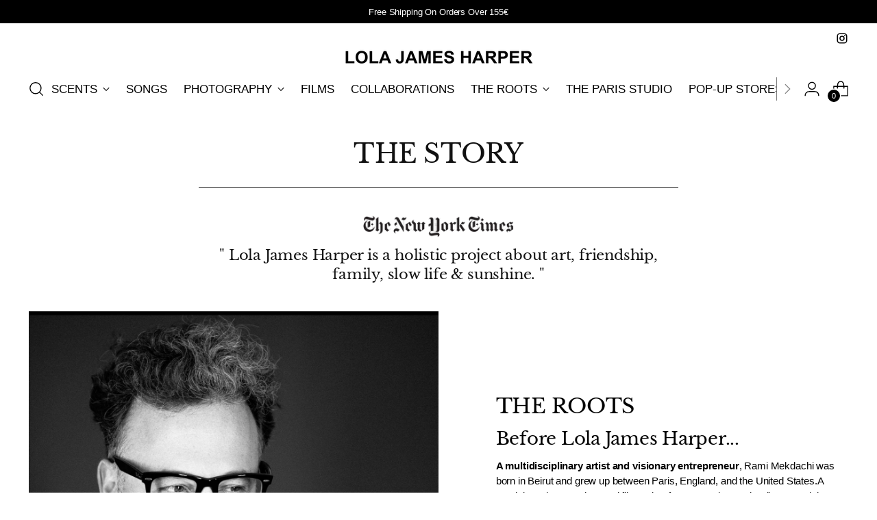

--- FILE ---
content_type: text/html; charset=utf-8
request_url: https://www.lolajamesharper.com/fr/pages/home
body_size: 42207
content:
<!doctype html>

<!--
  ___                 ___           ___           ___
       /  /\                     /__/\         /  /\         /  /\
      /  /:/_                    \  \:\       /  /:/        /  /::\
     /  /:/ /\  ___     ___       \  \:\     /  /:/        /  /:/\:\
    /  /:/ /:/ /__/\   /  /\  ___  \  \:\   /  /:/  ___   /  /:/  \:\
   /__/:/ /:/  \  \:\ /  /:/ /__/\  \__\:\ /__/:/  /  /\ /__/:/ \__\:\
   \  \:\/:/    \  \:\  /:/  \  \:\ /  /:/ \  \:\ /  /:/ \  \:\ /  /:/
    \  \::/      \  \:\/:/    \  \:\  /:/   \  \:\  /:/   \  \:\  /:/
     \  \:\       \  \::/      \  \:\/:/     \  \:\/:/     \  \:\/:/
      \  \:\       \__\/        \  \::/       \  \::/       \  \::/
       \__\/                     \__\/         \__\/         \__\/

  --------------------------------------------------------------------
  #  Stiletto v2.2.2
  #  Documentation: https://fluorescent.co/help/stiletto/
  #  Purchase: https://themes.shopify.com/themes/stiletto/
  #  A product by Fluorescent: https://fluorescent.co/
  --------------------------------------------------------------------
-->

<html class="no-js" lang="fr" style="--announcement-height: 1px;">
  <head>
    <meta charset="UTF-8">
    <meta http-equiv="X-UA-Compatible" content="IE=edge,chrome=1">
    <meta name="viewport" content="width=device-width,initial-scale=1">
    




  <meta name="description" content="Welcome to Lola James Harper ! All our goods are Made in France • All our dreams &amp; designs are forged on the road around the world • Enjoy our Scents and Photography collections...">



    <link rel="canonical" href="https://www.lolajamesharper.com/fr/pages/home">
    <link rel="preconnect" href="https://cdn.shopify.com" crossorigin><link rel="shortcut icon" href="//www.lolajamesharper.com/cdn/shop/files/logo-palmier-LJH.png?crop=center&height=32&v=1674578183&width=32" type="image/png">








<meta property="og:url" content="https://www.lolajamesharper.com/fr/pages/home">
<meta property="og:site_name" content="LOLA JAMES HARPER">
<meta property="og:type" content="website">
<meta property="og:title" content="Lola James Harper | Scented Candles • Home Fragrances • Photography">
<meta property="og:description" content="Welcome to Lola James Harper ! All our goods are Made in France • All our dreams &amp;amp; designs are forged on the road around the world • Enjoy our Scents and Photography collections...">
<meta property="og:image" content="http://www.lolajamesharper.com/cdn/shop/files/Design_sans_titre_1920x1080.jpg?v=1731409943">
<meta property="og:image:secure_url" content="https://www.lolajamesharper.com/cdn/shop/files/Design_sans_titre_1920x1080.jpg?v=1731409943">



<meta name="twitter:title" content="Lola James Harper | Scented Candles • Home Fragrances • Photography">
<meta name="twitter:description" content="Welcome to Lola James Harper ! All our goods are Made in France • All our dreams &amp;amp; designs are forged on the road around the world • Enjoy our Scents and Photography collections...">
<meta name="twitter:card" content="summary_large_image">
<meta name="twitter:image" content="https://www.lolajamesharper.com/cdn/shop/files/Design_sans_titre_1920x1080.jpg?v=1731409943">
<meta name="twitter:image:width" content="480">
<meta name="twitter:image:height" content="480">


    <script>
  console.log('Stiletto v2.2.2 by Fluorescent');

  document.documentElement.className = document.documentElement.className.replace('no-js', '');
  if (window.matchMedia(`(prefers-reduced-motion: reduce)`) === true || window.matchMedia(`(prefers-reduced-motion: reduce)`).matches === true) {
    document.documentElement.classList.add('prefers-reduced-motion');
  } else {
    document.documentElement.classList.add('do-anim');
  }

  window.theme = {
    version: 'v2.2.2',
    themeName: 'Stiletto',
    moneyFormat: "\u003cspan class='money'\u003e\u003cspan class=money\u003e€{{amount}}\u003c\/span\u003e\u003c\/span\u003e",
    strings: {
      name: "LOLA JAMES HARPER",
      accessibility: {
        play_video: "Jouer",
        pause_video: "Pause",
        range_lower: "Plus bas",
        range_upper: "Upper"
      },
      product: {
        no_shipping_rates: "Tarif de livraison indisponible",
        country_placeholder: "Pays\/Région",
        review: "Écrire un commentaire"
      },
      products: {
        product: {
          unavailable: "Indisponible",
          unitPrice: "Prix ​​à l\u0026#39;unité",
          unitPriceSeparator: "Par",
          sku: "SKU"
        }
      },
      cart: {
        editCartNote: "Modifier les notes de commande",
        addCartNote: "Ajouter une note à votre commande",
        quantityError: "Vous avez le nombre maximum de ce produit dans votre panier."
      },
      pagination: {
        viewing: "Vous regardez {{ of }} de {{ total }}",
        products: "produits",
        results: "Résultats"
      }
    },
    routes: {
      root: "/fr",
      cart: {
        base: "/fr/cart",
        add: "/fr/cart/add",
        change: "/fr/cart/change",
        update: "/fr/cart/update",
        clear: "/fr/cart/clear",
        // Manual routes until Shopify adds support
        shipping: "/fr/cart/shipping_rates",
      },
      // Manual routes until Shopify adds support
      products: "/fr/products",
      productRecommendations: "/fr/recommendations/products",
      predictive_search_url: '/fr/search/suggest',
    },
    icons: {
      chevron: "\u003cspan class=\"icon icon-new icon-chevron \"\u003e\n  \u003csvg viewBox=\"0 0 24 24\" fill=\"none\" xmlns=\"http:\/\/www.w3.org\/2000\/svg\"\u003e\u003cpath d=\"M1.875 7.438 12 17.563 22.125 7.438\" stroke=\"currentColor\" stroke-width=\"2\"\/\u003e\u003c\/svg\u003e\n\u003c\/span\u003e\n\n",
      close: "\u003cspan class=\"icon icon-new icon-close \"\u003e\n  \u003csvg viewBox=\"0 0 24 24\" fill=\"none\" xmlns=\"http:\/\/www.w3.org\/2000\/svg\"\u003e\u003cpath d=\"M2.66 1.34 2 .68.68 2l.66.66 1.32-1.32zm18.68 21.32.66.66L23.32 22l-.66-.66-1.32 1.32zm1.32-20 .66-.66L22 .68l-.66.66 1.32 1.32zM1.34 21.34.68 22 2 23.32l.66-.66-1.32-1.32zm0-18.68 10 10 1.32-1.32-10-10-1.32 1.32zm11.32 10 10-10-1.32-1.32-10 10 1.32 1.32zm-1.32-1.32-10 10 1.32 1.32 10-10-1.32-1.32zm0 1.32 10 10 1.32-1.32-10-10-1.32 1.32z\" fill=\"currentColor\"\/\u003e\u003c\/svg\u003e\n\u003c\/span\u003e\n\n",
      zoom: "\u003cspan class=\"icon icon-new icon-zoom \"\u003e\n  \u003csvg viewBox=\"0 0 24 24\" fill=\"none\" xmlns=\"http:\/\/www.w3.org\/2000\/svg\"\u003e\u003cpath d=\"M10.3,19.71c5.21,0,9.44-4.23,9.44-9.44S15.51,.83,10.3,.83,.86,5.05,.86,10.27s4.23,9.44,9.44,9.44Z\" fill=\"none\" stroke=\"currentColor\" stroke-linecap=\"round\" stroke-miterlimit=\"10\" stroke-width=\"1.63\"\/\u003e\n          \u003cpath d=\"M5.05,10.27H15.54\" fill=\"none\" stroke=\"currentColor\" stroke-miterlimit=\"10\" stroke-width=\"1.63\"\/\u003e\n          \u003cpath class=\"cross-up\" d=\"M10.3,5.02V15.51\" fill=\"none\" stroke=\"currentColor\" stroke-miterlimit=\"10\" stroke-width=\"1.63\"\/\u003e\n          \u003cpath d=\"M16.92,16.9l6.49,6.49\" fill=\"none\" stroke=\"currentColor\" stroke-miterlimit=\"10\" stroke-width=\"1.63\"\/\u003e\u003c\/svg\u003e\n\u003c\/span\u003e\n\n"
    },
    coreData: {
      n: "Stiletto",
      v: "v2.2.2",
    }
  }

  
</script>

    <style>
  @font-face {
  font-family: Halant;
  font-weight: 400;
  font-style: normal;
  font-display: swap;
  src: url("//www.lolajamesharper.com/cdn/fonts/halant/halant_n4.7a3ca1dd5e401bca6e0e60419988fc6cfb4396fb.woff2") format("woff2"),
       url("//www.lolajamesharper.com/cdn/fonts/halant/halant_n4.38c179b4994871894f8956587b45f527a9326a7a.woff") format("woff");
}

  @font-face {
  font-family: "Libre Baskerville";
  font-weight: 400;
  font-style: normal;
  font-display: swap;
  src: url("//www.lolajamesharper.com/cdn/fonts/libre_baskerville/librebaskerville_n4.2ec9ee517e3ce28d5f1e6c6e75efd8a97e59c189.woff2") format("woff2"),
       url("//www.lolajamesharper.com/cdn/fonts/libre_baskerville/librebaskerville_n4.323789551b85098885c8eccedfb1bd8f25f56007.woff") format("woff");
}

  
  
  
  
  

  :root {
    --color-text: #111111;
    --color-text-8-percent: rgba(17, 17, 17, 0.08);  
    --color-text-alpha: rgba(17, 17, 17, 0.35);
    --color-text-meta: rgba(17, 17, 17, 0.6);
    --color-text-link: #000000;
    --color-text-error: #D02F2E;
    --color-text-success: #478947;

    --color-background: #ffffff;
    --color-background-semi-transparent-80: rgba(255, 255, 255, 0.8);
    --color-background-semi-transparent-90: rgba(255, 255, 255, 0.9);

    --color-background-transparent: rgba(255, 255, 255, 0);
    --color-border: #aaaaaa;
    --color-border-meta: rgba(170, 170, 170, 0.6);
    --color-overlay: rgba(0, 0, 0, 0.7);

    --color-background-meta: #f5f5f5;
    --color-background-meta-alpha: rgba(245, 245, 245, 0.6);
    --color-background-darker-meta: #e8e8e8;
    --color-background-darker-meta-alpha: rgba(232, 232, 232, 0.6);
    --color-background-placeholder: #e8e8e8;
    --color-background-placeholder-lighter: #f0f0f0;
    --color-foreground-placeholder: rgba(17, 17, 17, 0.4);

    --color-border-input: #aaaaaa;
    --color-border-input-alpha: rgba(170, 170, 170, 0.25);
    --color-text-input: #111111;
    --color-text-input-alpha: rgba(17, 17, 17, 0.04);

    --color-text-button: #ffffff;

    --color-background-button: #111111;
    --color-background-button-alpha: rgba(17, 17, 17, 0.6);
    --color-background-outline-button-alpha: rgba(17, 17, 17, 0.1);
    --color-background-button-hover: #444444;

    --color-icon: rgba(17, 17, 17, 0.4);
    --color-icon-darker: rgba(17, 17, 17, 0.6);

    --color-text-sale-badge: #C31818;
    --color-background-sold-badge: #414141;
    --color-text-sold-badge: #ffffff;

    --color-text-header: #000000;
    --color-text-header-half-transparent: rgba(0, 0, 0, 0.5);

    --color-background-header: #ffffff;
    --color-background-header-transparent: rgba(255, 255, 255, 0);
    --color-icon-header: #000000;
    --color-shadow-header: rgba(0, 0, 0, 0.15);

    --color-background-footer: #000000;
    --color-text-footer: #ffffff;
    --color-text-footer-subdued: rgba(255, 255, 255, 0.7);

    --color-products-sale-price: #C31818;
    --color-products-rating-star: #000000;

    --color-products-stock-good: #3C9342;
    --color-products-stock-medium: #A77A06;
    --color-products-stock-bad: #A70100;
    --color-products-stock-bad: #A70100;

    --font-logo: Halant, serif;
    --font-logo-weight: 400;
    --font-logo-style: normal;
    --logo-text-transform: uppercase;
    --logo-letter-spacing: 0.0em;

    --font-heading: "Libre Baskerville", serif;
    --font-heading-weight: 400;
    --font-heading-style: normal;
    --font-heading-text-transform: uppercase;
    --font-heading-base-letter-spacing: -0.02em;
    --font-heading-base-size: 51px;

    --font-body: "system_ui", -apple-system, 'Segoe UI', Roboto, 'Helvetica Neue', 'Noto Sans', 'Liberation Sans', Arial, sans-serif, 'Apple Color Emoji', 'Segoe UI Emoji', 'Segoe UI Symbol', 'Noto Color Emoji';
    --font-body-weight: 400;
    --font-body-style: normal;
    --font-body-italic: italic;
    --font-body-bold-weight: 700;
    --font-body-base-letter-spacing: -0.01em;
    --font-body-base-size: 17px;

    /* Typography */
    --line-height-heading: 1.1;
    --line-height-subheading: 1.33;
    --line-height-body: 1.5;

    --logo-font-size: 
clamp(1.4rem, 1.1513812154696133rem + 1.0607734806629836vw, 2.0rem)
;

    --font-size-navigation-base: 17px;
    --font-navigation-base-letter-spacing: 0.0em;
    --font-navigation-base-text-transform: uppercase;

    --font-size-heading-display-1: 
clamp(3.538125rem, 3.023017955801105rem + 2.1977900552486185vw, 4.78125rem)
;
    --font-size-heading-display-2: 
clamp(3.14421375rem, 2.6864552900552487rem + 1.9531027624309392vw, 4.2489375rem)
;
    --font-size-heading-display-3: 
clamp(2.75171775rem, 2.3511018314917127rem + 1.709294585635359vw, 3.7185375rem)
;
    --font-size-heading-1-base: 
clamp(2.35875rem, 2.015345303867403rem + 1.4651933701657458vw, 3.1875rem)
;
    --font-size-heading-2-base: 
clamp(2.06390625rem, 1.763427140883978rem + 1.2820441988950275vw, 2.7890625rem)
;
    --font-size-heading-3-base: 
clamp(1.7690625rem, 1.5115089779005526rem + 1.0988950276243092vw, 2.390625rem)
;
    --font-size-heading-4-base: 
clamp(1.37515125rem, 1.1749463121546961rem + 0.8542077348066298vw, 1.8583125rem)
;
    --font-size-heading-5-base: 
clamp(1.179375rem, 1.0076726519337016rem + 0.7325966850828729vw, 1.59375rem)
;
    --font-size-heading-6-base: 
clamp(0.98124rem, 0.8383836464088398rem + 0.6095204419889502vw, 1.326rem)
;
    --font-size-body-400: 
clamp(1.68161875rem, 1.6449448895027625rem + 0.15647513812154695vw, 1.770125rem)
;
    --font-size-body-350: 
clamp(1.569578125rem, 1.535347720994475rem + 0.14604972375690609vw, 1.6521875rem)
;
    --font-size-body-300: 
clamp(1.4575375rem, 1.4257505524861878rem + 0.1356243093922652vw, 1.53425rem)
;
    --font-size-body-250: 
clamp(1.345496875rem, 1.3161533839779005rem + 0.1251988950276243vw, 1.4163125rem)
;
    --font-size-body-200: 
clamp(1.23345625rem, 1.2065562154696132rem + 0.11477348066298342vw, 1.298375rem)
;
    --font-size-body-150: 
clamp(1.121415625rem, 1.096959046961326rem + 0.10434806629834253vw, 1.1804375rem)
;
    --font-size-body-100: 
clamp(1.009375rem, 0.9873618784530387rem + 0.09392265193370165vw, 1.0625rem)
;
    --font-size-body-75: 
clamp(0.896325rem, 0.8767773480662984rem + 0.08340331491712707vw, 0.9435rem)
;
    --font-size-body-60: 
clamp(0.829908125rem, 0.8118089364640884rem + 0.07722320441988952vw, 0.8735875rem)
;
    --font-size-body-50: 
clamp(0.784284375rem, 0.7671801795580111rem + 0.0729779005524862vw, 0.8255625rem)
;
    --font-size-body-25: 
clamp(0.72876875rem, 0.7128752762430939rem + 0.0678121546961326vw, 0.767125rem)
;
    --font-size-body-20: 
clamp(0.67224375rem, 0.6575830110497237rem + 0.06255248618784531vw, 0.707625rem)
;

    /* Buttons */
    
      --button-padding-multiplier: 1;
      --font-size-button: var(--font-size-body-50);
      --font-size-button-x-small: var(--font-size-body-25);
    

    --font-button-text-transform: uppercase;
    --button-letter-spacing: 0.05em;
    --line-height-button: 1.45;

    /* Product badges */
    
      --font-size-product-badge: var(--font-size-body-20);
    

    --font-product-badge-text-transform: uppercase;

    /* Product listing titles */
    
      --font-size-listing-title: var(--font-size-body-100);
    

    --font-product-listing-title-text-transform: none;
    --font-product-listing-title-base-letter-spacing: 0.0em;

    /* Shopify pay specific */
    --payment-terms-background-color: #f5f5f5;
  }

  @supports not (font-size: clamp(10px, 3.3vw, 20px)) {
    :root {
      --logo-font-size: 
1.7rem
;
      --font-size-heading-display-1: 
4.1596875rem
;
      --font-size-heading-display-2: 
3.696575625rem
;
      --font-size-heading-display-3: 
3.235127625rem
;
      --font-size-heading-1-base: 
2.773125rem
;
      --font-size-heading-2-base: 
2.426484375rem
;
      --font-size-heading-3-base: 
2.07984375rem
;
      --font-size-heading-4-base: 
1.616731875rem
;
      --font-size-heading-5-base: 
1.3865625rem
;
      --font-size-heading-6-base: 
1.15362rem
;
      --font-size-body-400: 
1.725871875rem
;
      --font-size-body-350: 
1.6108828125rem
;
      --font-size-body-300: 
1.49589375rem
;
      --font-size-body-250: 
1.3809046875rem
;
      --font-size-body-200: 
1.265915625rem
;
      --font-size-body-150: 
1.1509265625rem
;
      --font-size-body-100: 
1.0359375rem
;
      --font-size-body-75: 
0.9199125rem
;
      --font-size-body-60: 
0.8517478125rem
;
      --font-size-body-50: 
0.8049234375rem
;
      --font-size-body-25: 
0.747946875rem
;
      --font-size-body-20: 
0.689934375rem
;
    }
  }.product-badge[data-handle="sold-out-shipment-2-weeks"]{
        color: #c31818;
      }
    
.product-badge[data-handle="best-seller"]{
        color: #c31818;
      }
    
.product-badge[data-handle="new"]{
        color: #c31818;
      }
    
.product-badge[data-handle="collab"]{
        color: #D50000;
      }
    
</style>

<script>
  flu = window.flu || {};
  flu.chunks = {
    photoswipe: "//www.lolajamesharper.com/cdn/shop/t/32/assets/photoswipe-chunk.js?v=5630051195468424621694846321",
    swiper: "//www.lolajamesharper.com/cdn/shop/t/32/assets/swiper-chunk.js?v=73725226959832986321694846321",
    nouislider: "//www.lolajamesharper.com/cdn/shop/t/32/assets/nouislider-chunk.js?v=119160367387469102641694846321",
    polyfillInert: "//www.lolajamesharper.com/cdn/shop/t/32/assets/polyfill-inert-chunk.js?v=9775187524458939151694846321",
    polyfillResizeObserver: "//www.lolajamesharper.com/cdn/shop/t/32/assets/polyfill-resize-observer-chunk.js?v=49253094118087005231694846321",
  };
</script>





  <script type="module" src="//www.lolajamesharper.com/cdn/shop/t/32/assets/theme.min.js?v=115182217841679667051694846322"></script>







<meta name="viewport" content="width=device-width,initial-scale=1">
<script defer>
  var defineVH = function () {
    document.documentElement.style.setProperty('--vh', window.innerHeight * 0.01 + 'px');
  };
  window.addEventListener('resize', defineVH);
  window.addEventListener('orientationchange', defineVH);
  defineVH();
</script>

<link href="//www.lolajamesharper.com/cdn/shop/t/32/assets/theme.css?v=118050735779598950161698313927" rel="stylesheet" type="text/css" media="all" />
<link href="//www.lolajamesharper.com/cdn/shop/t/32/assets/custom.css?v=105997007003712207781694846321" rel="stylesheet" type="text/css" media="all" />
<script>window.performance && window.performance.mark && window.performance.mark('shopify.content_for_header.start');</script><meta name="google-site-verification" content="yvlclU7itb9gtkfy0GqC4IAHHnwyBeskjXIfyMJO590">
<meta name="google-site-verification" content="uZ4kYitIDviI9Pza240RUqTSV9QU3K6Pzbw6xBtTAxE">
<meta id="shopify-digital-wallet" name="shopify-digital-wallet" content="/8078524495/digital_wallets/dialog">
<meta name="shopify-checkout-api-token" content="c20ccfb3f8f9468b4ffff9a4b5f7033a">
<meta id="in-context-paypal-metadata" data-shop-id="8078524495" data-venmo-supported="false" data-environment="production" data-locale="fr_FR" data-paypal-v4="true" data-currency="EUR">
<link rel="alternate" hreflang="x-default" href="https://www.lolajamesharper.com/pages/home">
<link rel="alternate" hreflang="en" href="https://www.lolajamesharper.com/pages/home">
<link rel="alternate" hreflang="fr" href="https://www.lolajamesharper.com/fr/pages/home">
<link rel="alternate" hreflang="en-TW" href="https://www.lolajamesharper.com/en-tw/pages/home">
<link rel="alternate" hreflang="en-GB" href="https://www.lolajamesharper.com/en-gb/pages/home">
<link rel="alternate" hreflang="en-US" href="https://www.lolajamesharper.com/en-us/pages/home">
<script async="async" src="/checkouts/internal/preloads.js?locale=fr-FR"></script>
<link rel="preconnect" href="https://shop.app" crossorigin="anonymous">
<script async="async" src="https://shop.app/checkouts/internal/preloads.js?locale=fr-FR&shop_id=8078524495" crossorigin="anonymous"></script>
<script id="apple-pay-shop-capabilities" type="application/json">{"shopId":8078524495,"countryCode":"FR","currencyCode":"EUR","merchantCapabilities":["supports3DS"],"merchantId":"gid:\/\/shopify\/Shop\/8078524495","merchantName":"LOLA JAMES HARPER","requiredBillingContactFields":["postalAddress","email","phone"],"requiredShippingContactFields":["postalAddress","email","phone"],"shippingType":"shipping","supportedNetworks":["visa","masterCard","amex","maestro"],"total":{"type":"pending","label":"LOLA JAMES HARPER","amount":"1.00"},"shopifyPaymentsEnabled":true,"supportsSubscriptions":true}</script>
<script id="shopify-features" type="application/json">{"accessToken":"c20ccfb3f8f9468b4ffff9a4b5f7033a","betas":["rich-media-storefront-analytics"],"domain":"www.lolajamesharper.com","predictiveSearch":true,"shopId":8078524495,"locale":"fr"}</script>
<script>var Shopify = Shopify || {};
Shopify.shop = "lolajamesharper.myshopify.com";
Shopify.locale = "fr";
Shopify.currency = {"active":"EUR","rate":"1.0"};
Shopify.country = "FR";
Shopify.theme = {"name":"Stiletto.16\/09","id":153020465484,"schema_name":"Stiletto","schema_version":"2.2.2","theme_store_id":1621,"role":"main"};
Shopify.theme.handle = "null";
Shopify.theme.style = {"id":null,"handle":null};
Shopify.cdnHost = "www.lolajamesharper.com/cdn";
Shopify.routes = Shopify.routes || {};
Shopify.routes.root = "/fr/";</script>
<script type="module">!function(o){(o.Shopify=o.Shopify||{}).modules=!0}(window);</script>
<script>!function(o){function n(){var o=[];function n(){o.push(Array.prototype.slice.apply(arguments))}return n.q=o,n}var t=o.Shopify=o.Shopify||{};t.loadFeatures=n(),t.autoloadFeatures=n()}(window);</script>
<script>
  window.ShopifyPay = window.ShopifyPay || {};
  window.ShopifyPay.apiHost = "shop.app\/pay";
  window.ShopifyPay.redirectState = null;
</script>
<script id="shop-js-analytics" type="application/json">{"pageType":"page"}</script>
<script defer="defer" async type="module" src="//www.lolajamesharper.com/cdn/shopifycloud/shop-js/modules/v2/client.init-shop-cart-sync_DyYWCJny.fr.esm.js"></script>
<script defer="defer" async type="module" src="//www.lolajamesharper.com/cdn/shopifycloud/shop-js/modules/v2/chunk.common_BDBm0ZZC.esm.js"></script>
<script type="module">
  await import("//www.lolajamesharper.com/cdn/shopifycloud/shop-js/modules/v2/client.init-shop-cart-sync_DyYWCJny.fr.esm.js");
await import("//www.lolajamesharper.com/cdn/shopifycloud/shop-js/modules/v2/chunk.common_BDBm0ZZC.esm.js");

  window.Shopify.SignInWithShop?.initShopCartSync?.({"fedCMEnabled":true,"windoidEnabled":true});

</script>
<script>
  window.Shopify = window.Shopify || {};
  if (!window.Shopify.featureAssets) window.Shopify.featureAssets = {};
  window.Shopify.featureAssets['shop-js'] = {"shop-cart-sync":["modules/v2/client.shop-cart-sync_B_Bw5PRo.fr.esm.js","modules/v2/chunk.common_BDBm0ZZC.esm.js"],"init-fed-cm":["modules/v2/client.init-fed-cm_-pdRnAOg.fr.esm.js","modules/v2/chunk.common_BDBm0ZZC.esm.js"],"init-windoid":["modules/v2/client.init-windoid_DnYlFG1h.fr.esm.js","modules/v2/chunk.common_BDBm0ZZC.esm.js"],"init-shop-email-lookup-coordinator":["modules/v2/client.init-shop-email-lookup-coordinator_BCzilhpw.fr.esm.js","modules/v2/chunk.common_BDBm0ZZC.esm.js"],"shop-cash-offers":["modules/v2/client.shop-cash-offers_C5kHJTSN.fr.esm.js","modules/v2/chunk.common_BDBm0ZZC.esm.js","modules/v2/chunk.modal_CtqKD1z8.esm.js"],"shop-button":["modules/v2/client.shop-button_mcpRJFuh.fr.esm.js","modules/v2/chunk.common_BDBm0ZZC.esm.js"],"shop-toast-manager":["modules/v2/client.shop-toast-manager_C_QXj6h0.fr.esm.js","modules/v2/chunk.common_BDBm0ZZC.esm.js"],"avatar":["modules/v2/client.avatar_BTnouDA3.fr.esm.js"],"pay-button":["modules/v2/client.pay-button_DsS5m06H.fr.esm.js","modules/v2/chunk.common_BDBm0ZZC.esm.js"],"init-shop-cart-sync":["modules/v2/client.init-shop-cart-sync_DyYWCJny.fr.esm.js","modules/v2/chunk.common_BDBm0ZZC.esm.js"],"shop-login-button":["modules/v2/client.shop-login-button_BEQFZ84Y.fr.esm.js","modules/v2/chunk.common_BDBm0ZZC.esm.js","modules/v2/chunk.modal_CtqKD1z8.esm.js"],"init-customer-accounts-sign-up":["modules/v2/client.init-customer-accounts-sign-up_QowAcxX2.fr.esm.js","modules/v2/client.shop-login-button_BEQFZ84Y.fr.esm.js","modules/v2/chunk.common_BDBm0ZZC.esm.js","modules/v2/chunk.modal_CtqKD1z8.esm.js"],"init-shop-for-new-customer-accounts":["modules/v2/client.init-shop-for-new-customer-accounts_BFJXT-UG.fr.esm.js","modules/v2/client.shop-login-button_BEQFZ84Y.fr.esm.js","modules/v2/chunk.common_BDBm0ZZC.esm.js","modules/v2/chunk.modal_CtqKD1z8.esm.js"],"init-customer-accounts":["modules/v2/client.init-customer-accounts_BBfGV8Xt.fr.esm.js","modules/v2/client.shop-login-button_BEQFZ84Y.fr.esm.js","modules/v2/chunk.common_BDBm0ZZC.esm.js","modules/v2/chunk.modal_CtqKD1z8.esm.js"],"shop-follow-button":["modules/v2/client.shop-follow-button_9fzI0NJX.fr.esm.js","modules/v2/chunk.common_BDBm0ZZC.esm.js","modules/v2/chunk.modal_CtqKD1z8.esm.js"],"checkout-modal":["modules/v2/client.checkout-modal_DHwrZ6kr.fr.esm.js","modules/v2/chunk.common_BDBm0ZZC.esm.js","modules/v2/chunk.modal_CtqKD1z8.esm.js"],"lead-capture":["modules/v2/client.lead-capture_D3unuPP3.fr.esm.js","modules/v2/chunk.common_BDBm0ZZC.esm.js","modules/v2/chunk.modal_CtqKD1z8.esm.js"],"shop-login":["modules/v2/client.shop-login_C8y8Opox.fr.esm.js","modules/v2/chunk.common_BDBm0ZZC.esm.js","modules/v2/chunk.modal_CtqKD1z8.esm.js"],"payment-terms":["modules/v2/client.payment-terms_DoIedF_y.fr.esm.js","modules/v2/chunk.common_BDBm0ZZC.esm.js","modules/v2/chunk.modal_CtqKD1z8.esm.js"]};
</script>
<script>(function() {
  var isLoaded = false;
  function asyncLoad() {
    if (isLoaded) return;
    isLoaded = true;
    var urls = ["https:\/\/d23dclunsivw3h.cloudfront.net\/redirect-app.js?shop=lolajamesharper.myshopify.com","\/\/cdn.shopify.com\/proxy\/ffab72860f3cfcad40e22af1c7f81ac73f98cab9c1e261ed9cb837d084ed7b03\/shopify-script-tags.s3.eu-west-1.amazonaws.com\/smartseo\/instantpage.js?shop=lolajamesharper.myshopify.com\u0026sp-cache-control=cHVibGljLCBtYXgtYWdlPTkwMA","https:\/\/cdn-bundler.nice-team.net\/app\/js\/bundler.js?shop=lolajamesharper.myshopify.com"];
    for (var i = 0; i < urls.length; i++) {
      var s = document.createElement('script');
      s.type = 'text/javascript';
      s.async = true;
      s.src = urls[i];
      var x = document.getElementsByTagName('script')[0];
      x.parentNode.insertBefore(s, x);
    }
  };
  if(window.attachEvent) {
    window.attachEvent('onload', asyncLoad);
  } else {
    window.addEventListener('load', asyncLoad, false);
  }
})();</script>
<script id="__st">var __st={"a":8078524495,"offset":3600,"reqid":"ebb59a68-bc10-489b-953c-d1e061cfba92-1768932951","pageurl":"www.lolajamesharper.com\/fr\/pages\/home","s":"pages-52317356111","u":"f3de5b764f68","p":"page","rtyp":"page","rid":52317356111};</script>
<script>window.ShopifyPaypalV4VisibilityTracking = true;</script>
<script id="captcha-bootstrap">!function(){'use strict';const t='contact',e='account',n='new_comment',o=[[t,t],['blogs',n],['comments',n],[t,'customer']],c=[[e,'customer_login'],[e,'guest_login'],[e,'recover_customer_password'],[e,'create_customer']],r=t=>t.map((([t,e])=>`form[action*='/${t}']:not([data-nocaptcha='true']) input[name='form_type'][value='${e}']`)).join(','),a=t=>()=>t?[...document.querySelectorAll(t)].map((t=>t.form)):[];function s(){const t=[...o],e=r(t);return a(e)}const i='password',u='form_key',d=['recaptcha-v3-token','g-recaptcha-response','h-captcha-response',i],f=()=>{try{return window.sessionStorage}catch{return}},m='__shopify_v',_=t=>t.elements[u];function p(t,e,n=!1){try{const o=window.sessionStorage,c=JSON.parse(o.getItem(e)),{data:r}=function(t){const{data:e,action:n}=t;return t[m]||n?{data:e,action:n}:{data:t,action:n}}(c);for(const[e,n]of Object.entries(r))t.elements[e]&&(t.elements[e].value=n);n&&o.removeItem(e)}catch(o){console.error('form repopulation failed',{error:o})}}const l='form_type',E='cptcha';function T(t){t.dataset[E]=!0}const w=window,h=w.document,L='Shopify',v='ce_forms',y='captcha';let A=!1;((t,e)=>{const n=(g='f06e6c50-85a8-45c8-87d0-21a2b65856fe',I='https://cdn.shopify.com/shopifycloud/storefront-forms-hcaptcha/ce_storefront_forms_captcha_hcaptcha.v1.5.2.iife.js',D={infoText:'Protégé par hCaptcha',privacyText:'Confidentialité',termsText:'Conditions'},(t,e,n)=>{const o=w[L][v],c=o.bindForm;if(c)return c(t,g,e,D).then(n);var r;o.q.push([[t,g,e,D],n]),r=I,A||(h.body.append(Object.assign(h.createElement('script'),{id:'captcha-provider',async:!0,src:r})),A=!0)});var g,I,D;w[L]=w[L]||{},w[L][v]=w[L][v]||{},w[L][v].q=[],w[L][y]=w[L][y]||{},w[L][y].protect=function(t,e){n(t,void 0,e),T(t)},Object.freeze(w[L][y]),function(t,e,n,w,h,L){const[v,y,A,g]=function(t,e,n){const i=e?o:[],u=t?c:[],d=[...i,...u],f=r(d),m=r(i),_=r(d.filter((([t,e])=>n.includes(e))));return[a(f),a(m),a(_),s()]}(w,h,L),I=t=>{const e=t.target;return e instanceof HTMLFormElement?e:e&&e.form},D=t=>v().includes(t);t.addEventListener('submit',(t=>{const e=I(t);if(!e)return;const n=D(e)&&!e.dataset.hcaptchaBound&&!e.dataset.recaptchaBound,o=_(e),c=g().includes(e)&&(!o||!o.value);(n||c)&&t.preventDefault(),c&&!n&&(function(t){try{if(!f())return;!function(t){const e=f();if(!e)return;const n=_(t);if(!n)return;const o=n.value;o&&e.removeItem(o)}(t);const e=Array.from(Array(32),(()=>Math.random().toString(36)[2])).join('');!function(t,e){_(t)||t.append(Object.assign(document.createElement('input'),{type:'hidden',name:u})),t.elements[u].value=e}(t,e),function(t,e){const n=f();if(!n)return;const o=[...t.querySelectorAll(`input[type='${i}']`)].map((({name:t})=>t)),c=[...d,...o],r={};for(const[a,s]of new FormData(t).entries())c.includes(a)||(r[a]=s);n.setItem(e,JSON.stringify({[m]:1,action:t.action,data:r}))}(t,e)}catch(e){console.error('failed to persist form',e)}}(e),e.submit())}));const S=(t,e)=>{t&&!t.dataset[E]&&(n(t,e.some((e=>e===t))),T(t))};for(const o of['focusin','change'])t.addEventListener(o,(t=>{const e=I(t);D(e)&&S(e,y())}));const B=e.get('form_key'),M=e.get(l),P=B&&M;t.addEventListener('DOMContentLoaded',(()=>{const t=y();if(P)for(const e of t)e.elements[l].value===M&&p(e,B);[...new Set([...A(),...v().filter((t=>'true'===t.dataset.shopifyCaptcha))])].forEach((e=>S(e,t)))}))}(h,new URLSearchParams(w.location.search),n,t,e,['guest_login'])})(!0,!0)}();</script>
<script integrity="sha256-4kQ18oKyAcykRKYeNunJcIwy7WH5gtpwJnB7kiuLZ1E=" data-source-attribution="shopify.loadfeatures" defer="defer" src="//www.lolajamesharper.com/cdn/shopifycloud/storefront/assets/storefront/load_feature-a0a9edcb.js" crossorigin="anonymous"></script>
<script crossorigin="anonymous" defer="defer" src="//www.lolajamesharper.com/cdn/shopifycloud/storefront/assets/shopify_pay/storefront-65b4c6d7.js?v=20250812"></script>
<script data-source-attribution="shopify.dynamic_checkout.dynamic.init">var Shopify=Shopify||{};Shopify.PaymentButton=Shopify.PaymentButton||{isStorefrontPortableWallets:!0,init:function(){window.Shopify.PaymentButton.init=function(){};var t=document.createElement("script");t.src="https://www.lolajamesharper.com/cdn/shopifycloud/portable-wallets/latest/portable-wallets.fr.js",t.type="module",document.head.appendChild(t)}};
</script>
<script data-source-attribution="shopify.dynamic_checkout.buyer_consent">
  function portableWalletsHideBuyerConsent(e){var t=document.getElementById("shopify-buyer-consent"),n=document.getElementById("shopify-subscription-policy-button");t&&n&&(t.classList.add("hidden"),t.setAttribute("aria-hidden","true"),n.removeEventListener("click",e))}function portableWalletsShowBuyerConsent(e){var t=document.getElementById("shopify-buyer-consent"),n=document.getElementById("shopify-subscription-policy-button");t&&n&&(t.classList.remove("hidden"),t.removeAttribute("aria-hidden"),n.addEventListener("click",e))}window.Shopify?.PaymentButton&&(window.Shopify.PaymentButton.hideBuyerConsent=portableWalletsHideBuyerConsent,window.Shopify.PaymentButton.showBuyerConsent=portableWalletsShowBuyerConsent);
</script>
<script data-source-attribution="shopify.dynamic_checkout.cart.bootstrap">document.addEventListener("DOMContentLoaded",(function(){function t(){return document.querySelector("shopify-accelerated-checkout-cart, shopify-accelerated-checkout")}if(t())Shopify.PaymentButton.init();else{new MutationObserver((function(e,n){t()&&(Shopify.PaymentButton.init(),n.disconnect())})).observe(document.body,{childList:!0,subtree:!0})}}));
</script>
<script id='scb4127' type='text/javascript' async='' src='https://www.lolajamesharper.com/cdn/shopifycloud/privacy-banner/storefront-banner.js'></script><link id="shopify-accelerated-checkout-styles" rel="stylesheet" media="screen" href="https://www.lolajamesharper.com/cdn/shopifycloud/portable-wallets/latest/accelerated-checkout-backwards-compat.css" crossorigin="anonymous">
<style id="shopify-accelerated-checkout-cart">
        #shopify-buyer-consent {
  margin-top: 1em;
  display: inline-block;
  width: 100%;
}

#shopify-buyer-consent.hidden {
  display: none;
}

#shopify-subscription-policy-button {
  background: none;
  border: none;
  padding: 0;
  text-decoration: underline;
  font-size: inherit;
  cursor: pointer;
}

#shopify-subscription-policy-button::before {
  box-shadow: none;
}

      </style>

<script>window.performance && window.performance.mark && window.performance.mark('shopify.content_for_header.end');</script>
  <!-- BEGIN app block: shopify://apps/smart-filter-search/blocks/app-embed/5cc1944c-3014-4a2a-af40-7d65abc0ef73 --><style>.gf-block-title h3, 
.gf-block-title .h3,
.gf-form-input-inner label {
  font-size: 14px !important;
  color: #3a3a3a !important;
  text-transform: uppercase !important;
  font-weight: bold !important;
}
.gf-option-block .gf-btn-show-more{
  font-size: 14px !important;
  text-transform: none !important;
  font-weight: normal !important;
}
.gf-option-block ul li a, 
.gf-option-block ul li button, 
.gf-option-block ul li a span.gf-count,
.gf-option-block ul li button span.gf-count,
.gf-clear, 
.gf-clear-all, 
.selected-item.gf-option-label a,
.gf-form-input-inner select,
.gf-refine-toggle{
  font-size: 14px !important;
  color: #000000 !important;
  text-transform: none !important;
  font-weight: normal !important;
}

.gf-refine-toggle-mobile,
.gf-form-button-group button {
  font-size: 14px !important;
  text-transform: none !important;
  font-weight: normal !important;
  color: #3a3a3a !important;
  border: 1px solid #bfbfbf !important;
  background: #ffffff !important;
}
.gf-option-block-box-rectangle.gf-option-block ul li.gf-box-rectangle a,
.gf-option-block-box-rectangle.gf-option-block ul li.gf-box-rectangle button {
  border-color: #000000 !important;
}
.gf-option-block-box-rectangle.gf-option-block ul li.gf-box-rectangle a.checked,
.gf-option-block-box-rectangle.gf-option-block ul li.gf-box-rectangle button.checked{
  color: #fff !important;
  background-color: #000000 !important;
}
@media (min-width: 768px) {
  .gf-option-block-box-rectangle.gf-option-block ul li.gf-box-rectangle button:hover,
  .gf-option-block-box-rectangle.gf-option-block ul li.gf-box-rectangle a:hover {
    color: #fff !important;
    background-color: #000000 !important;	
  }
}
.gf-option-block.gf-option-block-select select {
  color: #000000 !important;
}

#gf-form.loaded, .gf-YMM-forms.loaded {
  background: #FFFFFF !important;
}
#gf-form h2, .gf-YMM-forms h2 {
  color: #3a3a3a !important;
}
#gf-form label, .gf-YMM-forms label{
  color: #3a3a3a !important;
}
.gf-form-input-wrapper select, 
.gf-form-input-wrapper input{
  border: 1px solid rgba(255, 255, 255, 1) !important;
  background-color: #FFFFFF !important;
  border-radius: 0px !important;
}
#gf-form .gf-form-button-group button, .gf-YMM-forms .gf-form-button-group button{
  color: #FFFFFF !important;
  background: #3a3a3a !important;
  border-radius: 0px !important;
}

.spf-product-card.spf-product-card__template-3 .spf-product__info.hover{
  background: #FFFFFF;
}
a.spf-product-card__image-wrapper{
  padding-top: 100%;
}
.h4.spf-product-card__title a{
  color: #333333;
  font-size: 14px;
   font-family: inherit;     font-style: normal;
  text-transform: none;
}
.h4.spf-product-card__title a:hover{
  color: #000000;
}
.spf-product-card button.spf-product__form-btn-addtocart{
  font-size: 14px;
   font-family: inherit;   font-weight: normal;   font-style: normal;   text-transform: none;
}
.spf-product-card button.spf-product__form-btn-addtocart,
.spf-product-card.spf-product-card__template-4 a.open-quick-view,
.spf-product-card.spf-product-card__template-5 a.open-quick-view,
#gfqv-btn{
  color: #FFFFFF !important;
  border: 1px solid #333333 !important;
  background: #333333 !important;
}
.spf-product-card button.spf-product__form-btn-addtocart:hover,
.spf-product-card.spf-product-card__template-4 a.open-quick-view:hover,
.spf-product-card.spf-product-card__template-5 a.open-quick-view:hover{
  color: #FFFFFF !important;
  border: 1px solid #000000 !important;
  background: #000000 !important;
}
span.spf-product__label.spf-product__label-soldout{
  color: #ffffff;
  background: #989898;
}
span.spf-product__label.spf-product__label-sale{
  color: #F0F0F0;
  background: #d21625;
}
.spf-product-card__vendor a{
  color: #969595;
  font-size: 13px;
   font-family: inherit;   font-weight: normal;   font-style: normal; }
.spf-product-card__vendor a:hover{
  color: #969595;
}
.spf-product-card__price-wrapper{
  font-size: 14px;
}
.spf-image-ratio{
  padding-top:100% !important;
}
.spf-product-card__oldprice,
.spf-product-card__saleprice,
.spf-product-card__price,
.gfqv-product-card__oldprice,
.gfqv-product-card__saleprice,
.gfqv-product-card__price
{
  font-size: 14px;
   font-family: inherit;   font-weight: normal;   font-style: normal; }

span.spf-product-card__price, span.gfqv-product-card__price{
  color: #141414;
}
span.spf-product-card__oldprice, span.gfqv-product-card__oldprice{
  color: #969595;
}
span.spf-product-card__saleprice, span.gfqv-product-card__saleprice{
  color: #d21625;
}
</style><script>
    window.addEventListener('globoFilterRenderSearchCompleted', function () {
        if (document.querySelector('div#MainQuickSearch .quick-search__close') !== null) {
          document.querySelector('div#MainQuickSearch .quick-search__close').click();
        }
        setTimeout(function(){
            document.querySelector('.gl-d-searchbox-input').focus();
        }, 600);
    });
  </script>
<style>#gf-products .image {
    background-color: #fff !important;
}
  .gf-top_one #gf-tree .sort-by label {
    height: 32px;
    line-height: 32px;
    text-transform: uppercase;
    display: none;
    align-items: center;
  }</style><script></script><script>
  const productGrid = document.querySelector('[data-globo-filter-items]')
  if(productGrid){
    if( productGrid.id ){
      productGrid.setAttribute('old-id', productGrid.id)
    }
    productGrid.id = 'gf-products';
  }
</script>
<script>if(window.AVADA_SPEED_WHITELIST){const spfs_w = new RegExp("smart-product-filter-search", 'i'); if(Array.isArray(window.AVADA_SPEED_WHITELIST)){window.AVADA_SPEED_WHITELIST.push(spfs_w);}else{window.AVADA_SPEED_WHITELIST = [spfs_w];}} </script><!-- END app block --><!-- BEGIN app block: shopify://apps/bundler/blocks/bundler-script-append/7a6ae1b8-3b16-449b-8429-8bb89a62c664 --><script defer="defer">
	/**	Bundler script loader, version number: 2.0 */
	(function(){
		var loadScript=function(a,b){var c=document.createElement("script");c.type="text/javascript",c.readyState?c.onreadystatechange=function(){("loaded"==c.readyState||"complete"==c.readyState)&&(c.onreadystatechange=null,b())}:c.onload=function(){b()},c.src=a,document.getElementsByTagName("head")[0].appendChild(c)};
		appendScriptUrl('lolajamesharper.myshopify.com');

		// get script url and append timestamp of last change
		function appendScriptUrl(shop) {

			var timeStamp = Math.floor(Date.now() / (1000*1*1));
			var timestampUrl = 'https://bundler.nice-team.net/app/shop/status/'+shop+'.js?'+timeStamp;

			loadScript(timestampUrl, function() {
				// append app script
				if (typeof bundler_settings_updated == 'undefined') {
					console.log('settings are undefined');
					bundler_settings_updated = 'default-by-script';
				}
				var scriptUrl = "https://cdn-bundler.nice-team.net/app/js/bundler-script.js?shop="+shop+"&"+bundler_settings_updated;
				loadScript(scriptUrl, function(){});
			});
		}
	})();

	var BndlrScriptAppended = true;
	
</script>

<!-- END app block --><!-- BEGIN app block: shopify://apps/smart-seo/blocks/smartseo/7b0a6064-ca2e-4392-9a1d-8c43c942357b --><meta name="smart-seo-integrated" content="true" /><!-- metatagsSavedToSEOFields: false --><!-- BEGIN app snippet: smartseo.custom.schemas.jsonld --><!-- END app snippet --><!-- BEGIN app snippet: smartseo.page.metatags --><!-- page_seo_template_metafield:  --><title>Lola James Harper | Scented Candles • Home Fragrances • Photography</title>
<meta name="description" content="Welcome to Lola James Harper ! All our goods are Made in France • All our dreams &amp; designs are forged on the road around the world • Enjoy our Scents and Photography collections..." />
<meta name="smartseo-timestamp" content="0" /><!-- END app snippet --><!-- END app block --><script src="https://cdn.shopify.com/extensions/019bda53-6957-7964-825d-c11097450731/smart-product-filters-611/assets/globo.filter.min.js" type="text/javascript" defer="defer"></script>
<script src="https://cdn.shopify.com/extensions/7d130b81-2445-42f2-b4a4-905651358e17/wod-preorder-now-28/assets/preorder-now-source.js" type="text/javascript" defer="defer"></script>
<link href="https://cdn.shopify.com/extensions/7d130b81-2445-42f2-b4a4-905651358e17/wod-preorder-now-28/assets/preorder-now-source.css" rel="stylesheet" type="text/css" media="all">
<link href="https://monorail-edge.shopifysvc.com" rel="dns-prefetch">
<script>(function(){if ("sendBeacon" in navigator && "performance" in window) {try {var session_token_from_headers = performance.getEntriesByType('navigation')[0].serverTiming.find(x => x.name == '_s').description;} catch {var session_token_from_headers = undefined;}var session_cookie_matches = document.cookie.match(/_shopify_s=([^;]*)/);var session_token_from_cookie = session_cookie_matches && session_cookie_matches.length === 2 ? session_cookie_matches[1] : "";var session_token = session_token_from_headers || session_token_from_cookie || "";function handle_abandonment_event(e) {var entries = performance.getEntries().filter(function(entry) {return /monorail-edge.shopifysvc.com/.test(entry.name);});if (!window.abandonment_tracked && entries.length === 0) {window.abandonment_tracked = true;var currentMs = Date.now();var navigation_start = performance.timing.navigationStart;var payload = {shop_id: 8078524495,url: window.location.href,navigation_start,duration: currentMs - navigation_start,session_token,page_type: "page"};window.navigator.sendBeacon("https://monorail-edge.shopifysvc.com/v1/produce", JSON.stringify({schema_id: "online_store_buyer_site_abandonment/1.1",payload: payload,metadata: {event_created_at_ms: currentMs,event_sent_at_ms: currentMs}}));}}window.addEventListener('pagehide', handle_abandonment_event);}}());</script>
<script id="web-pixels-manager-setup">(function e(e,d,r,n,o){if(void 0===o&&(o={}),!Boolean(null===(a=null===(i=window.Shopify)||void 0===i?void 0:i.analytics)||void 0===a?void 0:a.replayQueue)){var i,a;window.Shopify=window.Shopify||{};var t=window.Shopify;t.analytics=t.analytics||{};var s=t.analytics;s.replayQueue=[],s.publish=function(e,d,r){return s.replayQueue.push([e,d,r]),!0};try{self.performance.mark("wpm:start")}catch(e){}var l=function(){var e={modern:/Edge?\/(1{2}[4-9]|1[2-9]\d|[2-9]\d{2}|\d{4,})\.\d+(\.\d+|)|Firefox\/(1{2}[4-9]|1[2-9]\d|[2-9]\d{2}|\d{4,})\.\d+(\.\d+|)|Chrom(ium|e)\/(9{2}|\d{3,})\.\d+(\.\d+|)|(Maci|X1{2}).+ Version\/(15\.\d+|(1[6-9]|[2-9]\d|\d{3,})\.\d+)([,.]\d+|)( \(\w+\)|)( Mobile\/\w+|) Safari\/|Chrome.+OPR\/(9{2}|\d{3,})\.\d+\.\d+|(CPU[ +]OS|iPhone[ +]OS|CPU[ +]iPhone|CPU IPhone OS|CPU iPad OS)[ +]+(15[._]\d+|(1[6-9]|[2-9]\d|\d{3,})[._]\d+)([._]\d+|)|Android:?[ /-](13[3-9]|1[4-9]\d|[2-9]\d{2}|\d{4,})(\.\d+|)(\.\d+|)|Android.+Firefox\/(13[5-9]|1[4-9]\d|[2-9]\d{2}|\d{4,})\.\d+(\.\d+|)|Android.+Chrom(ium|e)\/(13[3-9]|1[4-9]\d|[2-9]\d{2}|\d{4,})\.\d+(\.\d+|)|SamsungBrowser\/([2-9]\d|\d{3,})\.\d+/,legacy:/Edge?\/(1[6-9]|[2-9]\d|\d{3,})\.\d+(\.\d+|)|Firefox\/(5[4-9]|[6-9]\d|\d{3,})\.\d+(\.\d+|)|Chrom(ium|e)\/(5[1-9]|[6-9]\d|\d{3,})\.\d+(\.\d+|)([\d.]+$|.*Safari\/(?![\d.]+ Edge\/[\d.]+$))|(Maci|X1{2}).+ Version\/(10\.\d+|(1[1-9]|[2-9]\d|\d{3,})\.\d+)([,.]\d+|)( \(\w+\)|)( Mobile\/\w+|) Safari\/|Chrome.+OPR\/(3[89]|[4-9]\d|\d{3,})\.\d+\.\d+|(CPU[ +]OS|iPhone[ +]OS|CPU[ +]iPhone|CPU IPhone OS|CPU iPad OS)[ +]+(10[._]\d+|(1[1-9]|[2-9]\d|\d{3,})[._]\d+)([._]\d+|)|Android:?[ /-](13[3-9]|1[4-9]\d|[2-9]\d{2}|\d{4,})(\.\d+|)(\.\d+|)|Mobile Safari.+OPR\/([89]\d|\d{3,})\.\d+\.\d+|Android.+Firefox\/(13[5-9]|1[4-9]\d|[2-9]\d{2}|\d{4,})\.\d+(\.\d+|)|Android.+Chrom(ium|e)\/(13[3-9]|1[4-9]\d|[2-9]\d{2}|\d{4,})\.\d+(\.\d+|)|Android.+(UC? ?Browser|UCWEB|U3)[ /]?(15\.([5-9]|\d{2,})|(1[6-9]|[2-9]\d|\d{3,})\.\d+)\.\d+|SamsungBrowser\/(5\.\d+|([6-9]|\d{2,})\.\d+)|Android.+MQ{2}Browser\/(14(\.(9|\d{2,})|)|(1[5-9]|[2-9]\d|\d{3,})(\.\d+|))(\.\d+|)|K[Aa][Ii]OS\/(3\.\d+|([4-9]|\d{2,})\.\d+)(\.\d+|)/},d=e.modern,r=e.legacy,n=navigator.userAgent;return n.match(d)?"modern":n.match(r)?"legacy":"unknown"}(),u="modern"===l?"modern":"legacy",c=(null!=n?n:{modern:"",legacy:""})[u],f=function(e){return[e.baseUrl,"/wpm","/b",e.hashVersion,"modern"===e.buildTarget?"m":"l",".js"].join("")}({baseUrl:d,hashVersion:r,buildTarget:u}),m=function(e){var d=e.version,r=e.bundleTarget,n=e.surface,o=e.pageUrl,i=e.monorailEndpoint;return{emit:function(e){var a=e.status,t=e.errorMsg,s=(new Date).getTime(),l=JSON.stringify({metadata:{event_sent_at_ms:s},events:[{schema_id:"web_pixels_manager_load/3.1",payload:{version:d,bundle_target:r,page_url:o,status:a,surface:n,error_msg:t},metadata:{event_created_at_ms:s}}]});if(!i)return console&&console.warn&&console.warn("[Web Pixels Manager] No Monorail endpoint provided, skipping logging."),!1;try{return self.navigator.sendBeacon.bind(self.navigator)(i,l)}catch(e){}var u=new XMLHttpRequest;try{return u.open("POST",i,!0),u.setRequestHeader("Content-Type","text/plain"),u.send(l),!0}catch(e){return console&&console.warn&&console.warn("[Web Pixels Manager] Got an unhandled error while logging to Monorail."),!1}}}}({version:r,bundleTarget:l,surface:e.surface,pageUrl:self.location.href,monorailEndpoint:e.monorailEndpoint});try{o.browserTarget=l,function(e){var d=e.src,r=e.async,n=void 0===r||r,o=e.onload,i=e.onerror,a=e.sri,t=e.scriptDataAttributes,s=void 0===t?{}:t,l=document.createElement("script"),u=document.querySelector("head"),c=document.querySelector("body");if(l.async=n,l.src=d,a&&(l.integrity=a,l.crossOrigin="anonymous"),s)for(var f in s)if(Object.prototype.hasOwnProperty.call(s,f))try{l.dataset[f]=s[f]}catch(e){}if(o&&l.addEventListener("load",o),i&&l.addEventListener("error",i),u)u.appendChild(l);else{if(!c)throw new Error("Did not find a head or body element to append the script");c.appendChild(l)}}({src:f,async:!0,onload:function(){if(!function(){var e,d;return Boolean(null===(d=null===(e=window.Shopify)||void 0===e?void 0:e.analytics)||void 0===d?void 0:d.initialized)}()){var d=window.webPixelsManager.init(e)||void 0;if(d){var r=window.Shopify.analytics;r.replayQueue.forEach((function(e){var r=e[0],n=e[1],o=e[2];d.publishCustomEvent(r,n,o)})),r.replayQueue=[],r.publish=d.publishCustomEvent,r.visitor=d.visitor,r.initialized=!0}}},onerror:function(){return m.emit({status:"failed",errorMsg:"".concat(f," has failed to load")})},sri:function(e){var d=/^sha384-[A-Za-z0-9+/=]+$/;return"string"==typeof e&&d.test(e)}(c)?c:"",scriptDataAttributes:o}),m.emit({status:"loading"})}catch(e){m.emit({status:"failed",errorMsg:(null==e?void 0:e.message)||"Unknown error"})}}})({shopId: 8078524495,storefrontBaseUrl: "https://www.lolajamesharper.com",extensionsBaseUrl: "https://extensions.shopifycdn.com/cdn/shopifycloud/web-pixels-manager",monorailEndpoint: "https://monorail-edge.shopifysvc.com/unstable/produce_batch",surface: "storefront-renderer",enabledBetaFlags: ["2dca8a86"],webPixelsConfigList: [{"id":"1019642188","configuration":"{\"config\":\"{\\\"pixel_id\\\":\\\"G-NG3P904W1S\\\",\\\"target_country\\\":\\\"FR\\\",\\\"gtag_events\\\":[{\\\"type\\\":\\\"begin_checkout\\\",\\\"action_label\\\":\\\"G-NG3P904W1S\\\"},{\\\"type\\\":\\\"search\\\",\\\"action_label\\\":\\\"G-NG3P904W1S\\\"},{\\\"type\\\":\\\"view_item\\\",\\\"action_label\\\":[\\\"G-NG3P904W1S\\\",\\\"MC-9Q780L2WTN\\\"]},{\\\"type\\\":\\\"purchase\\\",\\\"action_label\\\":[\\\"G-NG3P904W1S\\\",\\\"MC-9Q780L2WTN\\\"]},{\\\"type\\\":\\\"page_view\\\",\\\"action_label\\\":[\\\"G-NG3P904W1S\\\",\\\"MC-9Q780L2WTN\\\"]},{\\\"type\\\":\\\"add_payment_info\\\",\\\"action_label\\\":\\\"G-NG3P904W1S\\\"},{\\\"type\\\":\\\"add_to_cart\\\",\\\"action_label\\\":\\\"G-NG3P904W1S\\\"}],\\\"enable_monitoring_mode\\\":false}\"}","eventPayloadVersion":"v1","runtimeContext":"OPEN","scriptVersion":"b2a88bafab3e21179ed38636efcd8a93","type":"APP","apiClientId":1780363,"privacyPurposes":[],"dataSharingAdjustments":{"protectedCustomerApprovalScopes":["read_customer_address","read_customer_email","read_customer_name","read_customer_personal_data","read_customer_phone"]}},{"id":"785776972","configuration":"{\"pixelCode\":\"CKNR65BC77UCUASUDO00\"}","eventPayloadVersion":"v1","runtimeContext":"STRICT","scriptVersion":"22e92c2ad45662f435e4801458fb78cc","type":"APP","apiClientId":4383523,"privacyPurposes":["ANALYTICS","MARKETING","SALE_OF_DATA"],"dataSharingAdjustments":{"protectedCustomerApprovalScopes":["read_customer_address","read_customer_email","read_customer_name","read_customer_personal_data","read_customer_phone"]}},{"id":"441778508","configuration":"{\"pixel_id\":\"252495098795737\",\"pixel_type\":\"facebook_pixel\",\"metaapp_system_user_token\":\"-\"}","eventPayloadVersion":"v1","runtimeContext":"OPEN","scriptVersion":"ca16bc87fe92b6042fbaa3acc2fbdaa6","type":"APP","apiClientId":2329312,"privacyPurposes":["ANALYTICS","MARKETING","SALE_OF_DATA"],"dataSharingAdjustments":{"protectedCustomerApprovalScopes":["read_customer_address","read_customer_email","read_customer_name","read_customer_personal_data","read_customer_phone"]}},{"id":"shopify-app-pixel","configuration":"{}","eventPayloadVersion":"v1","runtimeContext":"STRICT","scriptVersion":"0450","apiClientId":"shopify-pixel","type":"APP","privacyPurposes":["ANALYTICS","MARKETING"]},{"id":"shopify-custom-pixel","eventPayloadVersion":"v1","runtimeContext":"LAX","scriptVersion":"0450","apiClientId":"shopify-pixel","type":"CUSTOM","privacyPurposes":["ANALYTICS","MARKETING"]}],isMerchantRequest: false,initData: {"shop":{"name":"LOLA JAMES HARPER","paymentSettings":{"currencyCode":"EUR"},"myshopifyDomain":"lolajamesharper.myshopify.com","countryCode":"FR","storefrontUrl":"https:\/\/www.lolajamesharper.com\/fr"},"customer":null,"cart":null,"checkout":null,"productVariants":[],"purchasingCompany":null},},"https://www.lolajamesharper.com/cdn","fcfee988w5aeb613cpc8e4bc33m6693e112",{"modern":"","legacy":""},{"shopId":"8078524495","storefrontBaseUrl":"https:\/\/www.lolajamesharper.com","extensionBaseUrl":"https:\/\/extensions.shopifycdn.com\/cdn\/shopifycloud\/web-pixels-manager","surface":"storefront-renderer","enabledBetaFlags":"[\"2dca8a86\"]","isMerchantRequest":"false","hashVersion":"fcfee988w5aeb613cpc8e4bc33m6693e112","publish":"custom","events":"[[\"page_viewed\",{}]]"});</script><script>
  window.ShopifyAnalytics = window.ShopifyAnalytics || {};
  window.ShopifyAnalytics.meta = window.ShopifyAnalytics.meta || {};
  window.ShopifyAnalytics.meta.currency = 'EUR';
  var meta = {"page":{"pageType":"page","resourceType":"page","resourceId":52317356111,"requestId":"ebb59a68-bc10-489b-953c-d1e061cfba92-1768932951"}};
  for (var attr in meta) {
    window.ShopifyAnalytics.meta[attr] = meta[attr];
  }
</script>
<script class="analytics">
  (function () {
    var customDocumentWrite = function(content) {
      var jquery = null;

      if (window.jQuery) {
        jquery = window.jQuery;
      } else if (window.Checkout && window.Checkout.$) {
        jquery = window.Checkout.$;
      }

      if (jquery) {
        jquery('body').append(content);
      }
    };

    var hasLoggedConversion = function(token) {
      if (token) {
        return document.cookie.indexOf('loggedConversion=' + token) !== -1;
      }
      return false;
    }

    var setCookieIfConversion = function(token) {
      if (token) {
        var twoMonthsFromNow = new Date(Date.now());
        twoMonthsFromNow.setMonth(twoMonthsFromNow.getMonth() + 2);

        document.cookie = 'loggedConversion=' + token + '; expires=' + twoMonthsFromNow;
      }
    }

    var trekkie = window.ShopifyAnalytics.lib = window.trekkie = window.trekkie || [];
    if (trekkie.integrations) {
      return;
    }
    trekkie.methods = [
      'identify',
      'page',
      'ready',
      'track',
      'trackForm',
      'trackLink'
    ];
    trekkie.factory = function(method) {
      return function() {
        var args = Array.prototype.slice.call(arguments);
        args.unshift(method);
        trekkie.push(args);
        return trekkie;
      };
    };
    for (var i = 0; i < trekkie.methods.length; i++) {
      var key = trekkie.methods[i];
      trekkie[key] = trekkie.factory(key);
    }
    trekkie.load = function(config) {
      trekkie.config = config || {};
      trekkie.config.initialDocumentCookie = document.cookie;
      var first = document.getElementsByTagName('script')[0];
      var script = document.createElement('script');
      script.type = 'text/javascript';
      script.onerror = function(e) {
        var scriptFallback = document.createElement('script');
        scriptFallback.type = 'text/javascript';
        scriptFallback.onerror = function(error) {
                var Monorail = {
      produce: function produce(monorailDomain, schemaId, payload) {
        var currentMs = new Date().getTime();
        var event = {
          schema_id: schemaId,
          payload: payload,
          metadata: {
            event_created_at_ms: currentMs,
            event_sent_at_ms: currentMs
          }
        };
        return Monorail.sendRequest("https://" + monorailDomain + "/v1/produce", JSON.stringify(event));
      },
      sendRequest: function sendRequest(endpointUrl, payload) {
        // Try the sendBeacon API
        if (window && window.navigator && typeof window.navigator.sendBeacon === 'function' && typeof window.Blob === 'function' && !Monorail.isIos12()) {
          var blobData = new window.Blob([payload], {
            type: 'text/plain'
          });

          if (window.navigator.sendBeacon(endpointUrl, blobData)) {
            return true;
          } // sendBeacon was not successful

        } // XHR beacon

        var xhr = new XMLHttpRequest();

        try {
          xhr.open('POST', endpointUrl);
          xhr.setRequestHeader('Content-Type', 'text/plain');
          xhr.send(payload);
        } catch (e) {
          console.log(e);
        }

        return false;
      },
      isIos12: function isIos12() {
        return window.navigator.userAgent.lastIndexOf('iPhone; CPU iPhone OS 12_') !== -1 || window.navigator.userAgent.lastIndexOf('iPad; CPU OS 12_') !== -1;
      }
    };
    Monorail.produce('monorail-edge.shopifysvc.com',
      'trekkie_storefront_load_errors/1.1',
      {shop_id: 8078524495,
      theme_id: 153020465484,
      app_name: "storefront",
      context_url: window.location.href,
      source_url: "//www.lolajamesharper.com/cdn/s/trekkie.storefront.cd680fe47e6c39ca5d5df5f0a32d569bc48c0f27.min.js"});

        };
        scriptFallback.async = true;
        scriptFallback.src = '//www.lolajamesharper.com/cdn/s/trekkie.storefront.cd680fe47e6c39ca5d5df5f0a32d569bc48c0f27.min.js';
        first.parentNode.insertBefore(scriptFallback, first);
      };
      script.async = true;
      script.src = '//www.lolajamesharper.com/cdn/s/trekkie.storefront.cd680fe47e6c39ca5d5df5f0a32d569bc48c0f27.min.js';
      first.parentNode.insertBefore(script, first);
    };
    trekkie.load(
      {"Trekkie":{"appName":"storefront","development":false,"defaultAttributes":{"shopId":8078524495,"isMerchantRequest":null,"themeId":153020465484,"themeCityHash":"9263652360268529154","contentLanguage":"fr","currency":"EUR","eventMetadataId":"7a057b6f-4672-4814-8b98-a31770549133"},"isServerSideCookieWritingEnabled":true,"monorailRegion":"shop_domain","enabledBetaFlags":["65f19447"]},"Session Attribution":{},"S2S":{"facebookCapiEnabled":true,"source":"trekkie-storefront-renderer","apiClientId":580111}}
    );

    var loaded = false;
    trekkie.ready(function() {
      if (loaded) return;
      loaded = true;

      window.ShopifyAnalytics.lib = window.trekkie;

      var originalDocumentWrite = document.write;
      document.write = customDocumentWrite;
      try { window.ShopifyAnalytics.merchantGoogleAnalytics.call(this); } catch(error) {};
      document.write = originalDocumentWrite;

      window.ShopifyAnalytics.lib.page(null,{"pageType":"page","resourceType":"page","resourceId":52317356111,"requestId":"ebb59a68-bc10-489b-953c-d1e061cfba92-1768932951","shopifyEmitted":true});

      var match = window.location.pathname.match(/checkouts\/(.+)\/(thank_you|post_purchase)/)
      var token = match? match[1]: undefined;
      if (!hasLoggedConversion(token)) {
        setCookieIfConversion(token);
        
      }
    });


        var eventsListenerScript = document.createElement('script');
        eventsListenerScript.async = true;
        eventsListenerScript.src = "//www.lolajamesharper.com/cdn/shopifycloud/storefront/assets/shop_events_listener-3da45d37.js";
        document.getElementsByTagName('head')[0].appendChild(eventsListenerScript);

})();</script>
  <script>
  if (!window.ga || (window.ga && typeof window.ga !== 'function')) {
    window.ga = function ga() {
      (window.ga.q = window.ga.q || []).push(arguments);
      if (window.Shopify && window.Shopify.analytics && typeof window.Shopify.analytics.publish === 'function') {
        window.Shopify.analytics.publish("ga_stub_called", {}, {sendTo: "google_osp_migration"});
      }
      console.error("Shopify's Google Analytics stub called with:", Array.from(arguments), "\nSee https://help.shopify.com/manual/promoting-marketing/pixels/pixel-migration#google for more information.");
    };
    if (window.Shopify && window.Shopify.analytics && typeof window.Shopify.analytics.publish === 'function') {
      window.Shopify.analytics.publish("ga_stub_initialized", {}, {sendTo: "google_osp_migration"});
    }
  }
</script>
<script
  defer
  src="https://www.lolajamesharper.com/cdn/shopifycloud/perf-kit/shopify-perf-kit-3.0.4.min.js"
  data-application="storefront-renderer"
  data-shop-id="8078524495"
  data-render-region="gcp-us-east1"
  data-page-type="page"
  data-theme-instance-id="153020465484"
  data-theme-name="Stiletto"
  data-theme-version="2.2.2"
  data-monorail-region="shop_domain"
  data-resource-timing-sampling-rate="10"
  data-shs="true"
  data-shs-beacon="true"
  data-shs-export-with-fetch="true"
  data-shs-logs-sample-rate="1"
  data-shs-beacon-endpoint="https://www.lolajamesharper.com/api/collect"
></script>
</head>

  <body class="template-page">
    <div class="page">
      
        <div class="active" id="page-transition-overlay"></div>
<script>
  var pageTransitionOverlay = document.getElementById("page-transition-overlay"),
      internalReferrer = document.referrer.includes(document.location.origin),
      winPerf = window.performance,
      navTypeLegacy = winPerf && winPerf.navigation && winPerf.navigation.type,
      navType = winPerf && winPerf.getEntriesByType && winPerf.getEntriesByType("navigation")[0] && winPerf.getEntriesByType("navigation")[0].type;

  if (!internalReferrer || navType !== "navigate" || navTypeLegacy !== 0) {
    
    pageTransitionOverlay.className = "active skip-animation";
    setTimeout(function(){
      pageTransitionOverlay.className = "skip-animation";
      setTimeout(function(){ pageTransitionOverlay.className = ""; }, 1);
    }, 1);
  } else { 
    setTimeout(function(){
      pageTransitionOverlay.className = "";
    }, 500);
  }
</script>

      

      <div class="theme-editor-scroll-offset"></div>

      <div class="header__space" data-header-space></div>

      <!-- BEGIN sections: header-group -->
<div id="shopify-section-sections--19678265278796__announcement-bar" class="shopify-section shopify-section-group-header-group announcement-bar__outer-wrapper"><div
    
    class="announcement-bar"
    data-section-id="sections--19678265278796__announcement-bar"
    data-section-type="announcement-bar"
    data-timing="0"
    data-item-count="1"
    style="
      --color-background: #000000;
      --color-gradient-overlay: #000000;
      --color-gradient-overlay-transparent: rgba(0, 0, 0, 0);
      --color-text: #ffffff;
    "
  >
    <div class="ui-overlap-wrap">
      <div class="ui-overlap">
        <div class="fader left">
          <button class="slider-nav-button slider-nav-button-prev" title="Précédent">
            <span class="icon icon-new icon-chevron ">
  <svg viewBox="0 0 24 24" fill="none" xmlns="http://www.w3.org/2000/svg"><path d="M1.875 7.438 12 17.563 22.125 7.438" stroke="currentColor" stroke-width="2"/></svg>
</span>

          </button>
        </div>
        <div class="ui-overlap-item-clones" aria-hidden="true">
          <div
        class="announcement-bar__item ff-body fs-body-50 swiper-slide"
        
        data-slide
        
        data-index="0"
      ><div class="announcement-bar__item-inner"><p>Free Shipping On Orders Over 155€ </p>
</div>
      </div>
        </div>
        <div class="fader right">
          <button class="slider-nav-button slider-nav-button-next" title="Suivant">
            <span class="icon icon-new icon-chevron ">
  <svg viewBox="0 0 24 24" fill="none" xmlns="http://www.w3.org/2000/svg"><path d="M1.875 7.438 12 17.563 22.125 7.438" stroke="currentColor" stroke-width="2"/></svg>
</span>

          </button>
        </div>
      </div>
    </div>
    <div
      class="swiper"
      data-slider
      data-autoplay-enabled="true"
      data-autoplay-delay="4000"
    >
      <div class="swiper-wrapper">
        <div
        class="announcement-bar__item ff-body fs-body-50 swiper-slide"
        
        data-slide
        
        data-index="0"
      ><div class="announcement-bar__item-inner"><p>Free Shipping On Orders Over 155€ </p>
</div>
      </div>
      </div>
    </div>
  </div>
</div><div id="shopify-section-sections--19678265278796__header" class="shopify-section shopify-section-group-header-group header__outer-wrapper"><script>
  
  
    document.documentElement.classList.add("sticky-header-enabled");
  
  
  
    document.body.classList.add("quick-search-position-left");
  
</script><header
  data-section-id="sections--19678265278796__header"
  data-section-type="header"
  
    data-enable-sticky-header="true"
  
  
  class="
    header
    header--layout-logo-center-nav-below
    header--has-logo
    
    
      header--has-transparent-logo
    
    header--has-accounts
    
    
    header--navigation-is-all-caps
    header--has-social-links
    header--has-country-or-locale
  "
  
    data-is-sticky="true"
  
  data-navigation-position="below"
  data-logo-position="center"
  style="
    --logo-width: 280px;
    --mobile-logo-width: 160px;
    --color-cart-count-transparent: #000000;
    --color-text-transparent: #ffffff;
    --divider-width: 0px;
  "
>
  <a href="#main" class="header__skip-to-content btn btn--primary btn--small">
    Skip to content
  </a>

  <div class="header__inner">
    <div class="header__row header__row-desktop upper  ">
      <div class="header__row-segment header__row-segment-desktop left">
</div>

      <div class="header__row-segment header__row-segment-desktop header__row-segment-desktop--logo-left right"><ul class="social-icons social-icons--left" data-count="1"><li>
          <a
            href="https://www.instagram.com/lolajamesharper/?hl=fr"
            title="LOLA JAMES HARPER sur Instagram"
            target="_blank"
            rel="noopener"
          >
            <span class="icon icon-new icon-instagram ">
  <svg viewBox="0 0 24 24" fill="none" xmlns="http://www.w3.org/2000/svg"><path d="M7.8,2H16.2C19.4,2 22,4.6 22,7.8V16.2A5.8,5.8 0 0,1 16.2,22H7.8C4.6,22 2,19.4 2,16.2V7.8A5.8,5.8 0 0,1 7.8,2M7.6,4A3.6,3.6 0 0,0 4,7.6V16.4C4,18.39 5.61,20 7.6,20H16.4A3.6,3.6 0 0,0 20,16.4V7.6C20,5.61 18.39,4 16.4,4H7.6M17.25,5.5A1.25,1.25 0 0,1 18.5,6.75A1.25,1.25 0 0,1 17.25,8A1.25,1.25 0 0,1 16,6.75A1.25,1.25 0 0,1 17.25,5.5M12,7A5,5 0 0,1 17,12A5,5 0 0,1 12,17A5,5 0 0,1 7,12A5,5 0 0,1 12,7M12,9A3,3 0 0,0 9,12A3,3 0 0,0 12,15A3,3 0 0,0 15,12A3,3 0 0,0 12,9Z" fill="currentColor" /></svg>
</span>

          </a>
        </li></ul>

        
      </div>
    </div><div class="header__row header__row-desktop logo-only">
        <h1 class="header__logo">
    <a
      class="header__logo-link"
      href="/fr"
      
        aria-label="LOLA JAMES HARPER"
      
    ><div
    class="
      image
      regular-logo
      
      
      animation--lazy-load
    "
    style=""
  >
    








































<img
  alt="" 
  class="image__img" 
  
  width="10630" 
  height="1001" 
  src="//www.lolajamesharper.com/cdn/shop/files/LOGO_LOLA_JAMES_HARPER_BLACK.png?v=1728998176&width=320" 
  
  srcset="//www.lolajamesharper.com/cdn/shop/files/LOGO_LOLA_JAMES_HARPER_BLACK.png?v=1728998176&width=100 100w, //www.lolajamesharper.com/cdn/shop/files/LOGO_LOLA_JAMES_HARPER_BLACK.png?v=1728998176&width=150 150w, //www.lolajamesharper.com/cdn/shop/files/LOGO_LOLA_JAMES_HARPER_BLACK.png?v=1728998176&width=200 200w, //www.lolajamesharper.com/cdn/shop/files/LOGO_LOLA_JAMES_HARPER_BLACK.png?v=1728998176&width=240 240w, //www.lolajamesharper.com/cdn/shop/files/LOGO_LOLA_JAMES_HARPER_BLACK.png?v=1728998176&width=280 280w, //www.lolajamesharper.com/cdn/shop/files/LOGO_LOLA_JAMES_HARPER_BLACK.png?v=1728998176&width=300 300w, //www.lolajamesharper.com/cdn/shop/files/LOGO_LOLA_JAMES_HARPER_BLACK.png?v=1728998176&width=360 360w, //www.lolajamesharper.com/cdn/shop/files/LOGO_LOLA_JAMES_HARPER_BLACK.png?v=1728998176&width=400 400w, //www.lolajamesharper.com/cdn/shop/files/LOGO_LOLA_JAMES_HARPER_BLACK.png?v=1728998176&width=450 450w, //www.lolajamesharper.com/cdn/shop/files/LOGO_LOLA_JAMES_HARPER_BLACK.png?v=1728998176&width=500 500w, //www.lolajamesharper.com/cdn/shop/files/LOGO_LOLA_JAMES_HARPER_BLACK.png?v=1728998176&width=550 550w, //www.lolajamesharper.com/cdn/shop/files/LOGO_LOLA_JAMES_HARPER_BLACK.png?v=1728998176&width=600 600w, //www.lolajamesharper.com/cdn/shop/files/LOGO_LOLA_JAMES_HARPER_BLACK.png?v=1728998176&width=650 650w, //www.lolajamesharper.com/cdn/shop/files/LOGO_LOLA_JAMES_HARPER_BLACK.png?v=1728998176&width=700 700w, //www.lolajamesharper.com/cdn/shop/files/LOGO_LOLA_JAMES_HARPER_BLACK.png?v=1728998176&width=750 750w, //www.lolajamesharper.com/cdn/shop/files/LOGO_LOLA_JAMES_HARPER_BLACK.png?v=1728998176&width=800 800w, //www.lolajamesharper.com/cdn/shop/files/LOGO_LOLA_JAMES_HARPER_BLACK.png?v=1728998176&width=850 850w, //www.lolajamesharper.com/cdn/shop/files/LOGO_LOLA_JAMES_HARPER_BLACK.png?v=1728998176&width=900 900w, //www.lolajamesharper.com/cdn/shop/files/LOGO_LOLA_JAMES_HARPER_BLACK.png?v=1728998176&width=950 950w, //www.lolajamesharper.com/cdn/shop/files/LOGO_LOLA_JAMES_HARPER_BLACK.png?v=1728998176&width=1000 1000w, //www.lolajamesharper.com/cdn/shop/files/LOGO_LOLA_JAMES_HARPER_BLACK.png?v=1728998176&width=1100 1100w, //www.lolajamesharper.com/cdn/shop/files/LOGO_LOLA_JAMES_HARPER_BLACK.png?v=1728998176&width=1200 1200w, //www.lolajamesharper.com/cdn/shop/files/LOGO_LOLA_JAMES_HARPER_BLACK.png?v=1728998176&width=1300 1300w, //www.lolajamesharper.com/cdn/shop/files/LOGO_LOLA_JAMES_HARPER_BLACK.png?v=1728998176&width=1400 1400w, //www.lolajamesharper.com/cdn/shop/files/LOGO_LOLA_JAMES_HARPER_BLACK.png?v=1728998176&width=1500 1500w, //www.lolajamesharper.com/cdn/shop/files/LOGO_LOLA_JAMES_HARPER_BLACK.png?v=1728998176&width=1600 1600w, //www.lolajamesharper.com/cdn/shop/files/LOGO_LOLA_JAMES_HARPER_BLACK.png?v=1728998176&width=1800 1800w, //www.lolajamesharper.com/cdn/shop/files/LOGO_LOLA_JAMES_HARPER_BLACK.png?v=1728998176&width=2000 2000w, //www.lolajamesharper.com/cdn/shop/files/LOGO_LOLA_JAMES_HARPER_BLACK.png?v=1728998176&width=2200 2200w, //www.lolajamesharper.com/cdn/shop/files/LOGO_LOLA_JAMES_HARPER_BLACK.png?v=1728998176&width=2400 2400w, //www.lolajamesharper.com/cdn/shop/files/LOGO_LOLA_JAMES_HARPER_BLACK.png?v=1728998176&width=2600 2600w, //www.lolajamesharper.com/cdn/shop/files/LOGO_LOLA_JAMES_HARPER_BLACK.png?v=1728998176&width=2800 2800w, //www.lolajamesharper.com/cdn/shop/files/LOGO_LOLA_JAMES_HARPER_BLACK.png?v=1728998176&width=3000 3000w, //www.lolajamesharper.com/cdn/shop/files/LOGO_LOLA_JAMES_HARPER_BLACK.png?v=1728998176&width=3500 3500w, //www.lolajamesharper.com/cdn/shop/files/LOGO_LOLA_JAMES_HARPER_BLACK.png?v=1728998176&width=4000 4000w, //www.lolajamesharper.com/cdn/shop/files/LOGO_LOLA_JAMES_HARPER_BLACK.png?v=1728998176&width=4500 4500w, //www.lolajamesharper.com/cdn/shop/files/LOGO_LOLA_JAMES_HARPER_BLACK.png?v=1728998176&width=5000 5000w, //www.lolajamesharper.com/cdn/shop/files/LOGO_LOLA_JAMES_HARPER_BLACK.png?v=1728998176&width=5500 5500w, //www.lolajamesharper.com/cdn/shop/files/LOGO_LOLA_JAMES_HARPER_BLACK.png?v=1728998176&width=5760 6000w" 
  sizes="(max-width: 960px) 160px, 280px"
  onload="javascript: this.closest('.image').classList.add('loaded')"
/>
  </div><div
    class="
      image
      transparent-logo
      
      
      animation--lazy-load
    "
    style=""
  >
    








































<img
  alt="" 
  class="image__img" 
  
  width="10630" 
  height="1001" 
  src="//www.lolajamesharper.com/cdn/shop/files/LOGO_LOLA_JAMES_HARPER_WHITE.png?v=1728987545&width=320" 
  
  srcset="//www.lolajamesharper.com/cdn/shop/files/LOGO_LOLA_JAMES_HARPER_WHITE.png?v=1728987545&width=100 100w, //www.lolajamesharper.com/cdn/shop/files/LOGO_LOLA_JAMES_HARPER_WHITE.png?v=1728987545&width=150 150w, //www.lolajamesharper.com/cdn/shop/files/LOGO_LOLA_JAMES_HARPER_WHITE.png?v=1728987545&width=200 200w, //www.lolajamesharper.com/cdn/shop/files/LOGO_LOLA_JAMES_HARPER_WHITE.png?v=1728987545&width=240 240w, //www.lolajamesharper.com/cdn/shop/files/LOGO_LOLA_JAMES_HARPER_WHITE.png?v=1728987545&width=280 280w, //www.lolajamesharper.com/cdn/shop/files/LOGO_LOLA_JAMES_HARPER_WHITE.png?v=1728987545&width=300 300w, //www.lolajamesharper.com/cdn/shop/files/LOGO_LOLA_JAMES_HARPER_WHITE.png?v=1728987545&width=360 360w, //www.lolajamesharper.com/cdn/shop/files/LOGO_LOLA_JAMES_HARPER_WHITE.png?v=1728987545&width=400 400w, //www.lolajamesharper.com/cdn/shop/files/LOGO_LOLA_JAMES_HARPER_WHITE.png?v=1728987545&width=450 450w, //www.lolajamesharper.com/cdn/shop/files/LOGO_LOLA_JAMES_HARPER_WHITE.png?v=1728987545&width=500 500w, //www.lolajamesharper.com/cdn/shop/files/LOGO_LOLA_JAMES_HARPER_WHITE.png?v=1728987545&width=550 550w, //www.lolajamesharper.com/cdn/shop/files/LOGO_LOLA_JAMES_HARPER_WHITE.png?v=1728987545&width=600 600w, //www.lolajamesharper.com/cdn/shop/files/LOGO_LOLA_JAMES_HARPER_WHITE.png?v=1728987545&width=650 650w, //www.lolajamesharper.com/cdn/shop/files/LOGO_LOLA_JAMES_HARPER_WHITE.png?v=1728987545&width=700 700w, //www.lolajamesharper.com/cdn/shop/files/LOGO_LOLA_JAMES_HARPER_WHITE.png?v=1728987545&width=750 750w, //www.lolajamesharper.com/cdn/shop/files/LOGO_LOLA_JAMES_HARPER_WHITE.png?v=1728987545&width=800 800w, //www.lolajamesharper.com/cdn/shop/files/LOGO_LOLA_JAMES_HARPER_WHITE.png?v=1728987545&width=850 850w, //www.lolajamesharper.com/cdn/shop/files/LOGO_LOLA_JAMES_HARPER_WHITE.png?v=1728987545&width=900 900w, //www.lolajamesharper.com/cdn/shop/files/LOGO_LOLA_JAMES_HARPER_WHITE.png?v=1728987545&width=950 950w, //www.lolajamesharper.com/cdn/shop/files/LOGO_LOLA_JAMES_HARPER_WHITE.png?v=1728987545&width=1000 1000w, //www.lolajamesharper.com/cdn/shop/files/LOGO_LOLA_JAMES_HARPER_WHITE.png?v=1728987545&width=1100 1100w, //www.lolajamesharper.com/cdn/shop/files/LOGO_LOLA_JAMES_HARPER_WHITE.png?v=1728987545&width=1200 1200w, //www.lolajamesharper.com/cdn/shop/files/LOGO_LOLA_JAMES_HARPER_WHITE.png?v=1728987545&width=1300 1300w, //www.lolajamesharper.com/cdn/shop/files/LOGO_LOLA_JAMES_HARPER_WHITE.png?v=1728987545&width=1400 1400w, //www.lolajamesharper.com/cdn/shop/files/LOGO_LOLA_JAMES_HARPER_WHITE.png?v=1728987545&width=1500 1500w, //www.lolajamesharper.com/cdn/shop/files/LOGO_LOLA_JAMES_HARPER_WHITE.png?v=1728987545&width=1600 1600w, //www.lolajamesharper.com/cdn/shop/files/LOGO_LOLA_JAMES_HARPER_WHITE.png?v=1728987545&width=1800 1800w, //www.lolajamesharper.com/cdn/shop/files/LOGO_LOLA_JAMES_HARPER_WHITE.png?v=1728987545&width=2000 2000w, //www.lolajamesharper.com/cdn/shop/files/LOGO_LOLA_JAMES_HARPER_WHITE.png?v=1728987545&width=2200 2200w, //www.lolajamesharper.com/cdn/shop/files/LOGO_LOLA_JAMES_HARPER_WHITE.png?v=1728987545&width=2400 2400w, //www.lolajamesharper.com/cdn/shop/files/LOGO_LOLA_JAMES_HARPER_WHITE.png?v=1728987545&width=2600 2600w, //www.lolajamesharper.com/cdn/shop/files/LOGO_LOLA_JAMES_HARPER_WHITE.png?v=1728987545&width=2800 2800w, //www.lolajamesharper.com/cdn/shop/files/LOGO_LOLA_JAMES_HARPER_WHITE.png?v=1728987545&width=3000 3000w, //www.lolajamesharper.com/cdn/shop/files/LOGO_LOLA_JAMES_HARPER_WHITE.png?v=1728987545&width=3500 3500w, //www.lolajamesharper.com/cdn/shop/files/LOGO_LOLA_JAMES_HARPER_WHITE.png?v=1728987545&width=4000 4000w, //www.lolajamesharper.com/cdn/shop/files/LOGO_LOLA_JAMES_HARPER_WHITE.png?v=1728987545&width=4500 4500w, //www.lolajamesharper.com/cdn/shop/files/LOGO_LOLA_JAMES_HARPER_WHITE.png?v=1728987545&width=5000 5000w, //www.lolajamesharper.com/cdn/shop/files/LOGO_LOLA_JAMES_HARPER_WHITE.png?v=1728987545&width=5500 5500w, //www.lolajamesharper.com/cdn/shop/files/LOGO_LOLA_JAMES_HARPER_WHITE.png?v=1728987545&width=5760 6000w" 
  sizes="(max-width: 960px) 160px, 280px"
  onload="javascript: this.closest('.image').classList.add('loaded')"
/>
  </div></a>
  </h1>
      </div><div class="header__row header__row-desktop lower three-segment">
      <div class="header__row-segment header__row-segment-desktop left ">
        <a
    class="
      header__icon-touch
      header__icon-touch--search
      no-transition
    "
    href="/fr/search"
    
      data-search
    
    aria-label="Ouvrir la modale de recherche"
    aria-controls="MainQuickSearch"
    aria-expanded="false"
  >
    <span
  class="icon-button icon-button-header-search  "
  
>
  <span class="icon-button__icon">
    <span class="icon icon-new icon-header-search ">
  <svg viewBox="0 0 24 24" fill="none" xmlns="http://www.w3.org/2000/svg"><path d="M11.048 17.89a6.923 6.923 0 1 0 0-13.847 6.923 6.923 0 0 0 0 13.847z" stroke="currentColor" stroke-width="1.2" stroke-miterlimit="10" stroke-linecap="round"/>
          <path d="m16 16 4.308 4.308" stroke="currentColor" stroke-width="1.2" stroke-miterlimit="10"/></svg>
</span>

  </span>
</span>

    <span
  class="icon-button icon-button-header-menu-close  "
  
>
  <span class="icon-button__icon">
    <span class="icon icon-new icon-header-menu-close ">
  <svg viewBox="0 0 24 24" fill="none" xmlns="http://www.w3.org/2000/svg"><path d="M18.462 6.479 5.538 19.402M5.538 6.479l12.924 12.923" stroke="currentColor" stroke-width="1.2" stroke-miterlimit="6.667" stroke-linejoin="round"/></svg>
</span>

  </span>
</span>

  </a>

      </div><div
    class="header__links-primary-scroll-container"
    data-scroll-container
    data-at-start="true"
    data-at-end="true"
    data-axis="horizontal"
  >
    <button
      class="scroll-button"
      data-position="start"
      data-direction="backwards"
      title="Précédent"
    >
      <span class="icon icon-new icon-chevron ">
  <svg viewBox="0 0 24 24" fill="none" xmlns="http://www.w3.org/2000/svg"><path d="M1.875 7.438 12 17.563 22.125 7.438" stroke="currentColor" stroke-width="2"/></svg>
</span>

    </button>
    <div class="scroll-overflow-indicator-wrap" data-position="start">
      <div class="scroll-overflow-indicator"></div>
    </div>
    <div data-scroll-container-viewport>
      <div class="scroll-sentinal scroll-sentinal--start" data-position="start"></div>
      <nav class="header__links header__links-primary" data-navigation>

<ul class="header__links-list fs-navigation-base">
  

    

    <li
      
        data-submenu-parent
      
    ><!-- if top level item is a link, render a clickable anchor link --><a
          class="navigation__submenu-trigger fs-navigation-base no-transition"
          data-link
          data-parent
          
            data-dropdown-trigger
          
          aria-haspopup="true"
          aria-expanded="false"
          aria-controls="scents-menu-0"
          
            href="/fr/pages/scents"
            
          

        >
          <span class="link-hover">
            SCENTS
          </span>
          <span class="header__links-icon">
            <span class="icon icon-new icon-chevron-small ">
  <svg viewBox="0 0 24 24" fill="none" xmlns="http://www.w3.org/2000/svg"><path d="M1.875 7.438 12 17.563 22.125 7.438" stroke="currentColor" stroke-width="2.75"/></svg>
</span>

          </span>
        </a><div
  class="
    navigation__submenu
    ff-body
    fs-body-100
    
      animation
      animation--dropdown
    
  "
  id="scents-menu-0"
  data-submenu
  data-depth="1"
  aria-hidden="true"
>
  <ul class="navigation__submenu-list"><li class="navigation__submenu-item"><a
            href="/fr/collections/candles"
            class=""
            
            data-link
          >
            CANDLES
          </a></li><li class="navigation__submenu-item"><a
            href="/fr/collections/home-fragrance"
            class=""
            
            data-link
          >
            HOME FRAGRANCES
          </a></li><li class="navigation__submenu-item"><a
            href="/fr/collections/eau-de-toilette"
            class=""
            
            data-link
          >
            PERFUMES
          </a></li><li class="navigation__submenu-item"><a
            href="/fr/collections/soap"
            class=""
            
            data-link
          >
            COSMETICS
          </a></li></ul>
</div>
</li>
  

    

    <li
      
    ><a
          href="/fr/pages/songs"
          class=""
          data-link
          
        >
          <span class="link-hover">
            SONGS
          </span>
        </a></li>
  

    

    <li
      
        data-submenu-parent
      
    ><!-- if top level item is a link, render a clickable anchor link --><a
          class="navigation__submenu-trigger fs-navigation-base no-transition"
          data-link
          data-parent
          
            data-dropdown-trigger
          
          aria-haspopup="true"
          aria-expanded="false"
          aria-controls="photography-menu-2"
          
            href="/fr/pages/photography"
            
          

        >
          <span class="link-hover">
            PHOTOGRAPHY
          </span>
          <span class="header__links-icon">
            <span class="icon icon-new icon-chevron-small ">
  <svg viewBox="0 0 24 24" fill="none" xmlns="http://www.w3.org/2000/svg"><path d="M1.875 7.438 12 17.563 22.125 7.438" stroke="currentColor" stroke-width="2.75"/></svg>
</span>

          </span>
        </a><div
  class="
    navigation__submenu
    ff-body
    fs-body-100
    
      animation
      animation--dropdown
    
  "
  id="photography-menu-2"
  data-submenu
  data-depth="1"
  aria-hidden="true"
>
  <ul class="navigation__submenu-list"><li class="navigation__submenu-item"><a
            href="/fr/collections/books"
            class=""
            
            data-link
          >
            PHOTO BOOKS
          </a></li><li class="navigation__submenu-item"><a
            href="/fr/collections/photography"
            class=""
            
            data-link
          >
            PHOTO PRINTS
          </a></li></ul>
</div>
</li>
  

    

    <li
      
    ><a
          href="/fr/pages/films"
          class=""
          data-link
          
        >
          <span class="link-hover">
            FILMS
          </span>
        </a></li>
  

    

    <li
      
    ><a
          href="/fr/pages/collaborations-1"
          class=""
          data-link
          
        >
          <span class="link-hover">
            COLLABORATIONS
          </span>
        </a></li>
  

    

    <li
      
        data-submenu-parent
      
    ><!-- if top level item is a link, render a clickable anchor link --><a
          class="navigation__submenu-trigger fs-navigation-base no-transition"
          data-link
          data-parent
          
            data-dropdown-trigger
          
          aria-haspopup="true"
          aria-expanded="false"
          aria-controls="the-roots-menu-5"
          
            href="/fr/pages/meet-the-founders"
            
          

        >
          <span class="link-hover">
            THE ROOTS
          </span>
          <span class="header__links-icon">
            <span class="icon icon-new icon-chevron-small ">
  <svg viewBox="0 0 24 24" fill="none" xmlns="http://www.w3.org/2000/svg"><path d="M1.875 7.438 12 17.563 22.125 7.438" stroke="currentColor" stroke-width="2.75"/></svg>
</span>

          </span>
        </a><div
  class="
    navigation__submenu
    ff-body
    fs-body-100
    
      animation
      animation--dropdown
    
  "
  id="the-roots-menu-5"
  data-submenu
  data-depth="1"
  aria-hidden="true"
>
  <ul class="navigation__submenu-list"><li class="navigation__submenu-item"><a
            href="/fr/pages/meet-the-founders"
            class=""
            
            data-link
          >
            ART BAND
          </a></li><li class="navigation__submenu-item"><a
            href="/fr/pages/podcasts"
            class=""
            
            data-link
          >
            PODCASTS
          </a></li></ul>
</div>
</li>
  

    

    <li
      
    ><a
          href="/fr/pages/the-studio-lola-james-harper"
          class=""
          data-link
          
        >
          <span class="link-hover">
            THE PARIS STUDIO
          </span>
        </a></li>
  

    

    <li
      
        data-submenu-parent
      
    ><!-- if top level item is a link, render a clickable anchor link --><a
          class="navigation__submenu-trigger fs-navigation-base no-transition"
          data-link
          data-parent
          
            data-dropdown-trigger
          
          aria-haspopup="true"
          aria-expanded="false"
          aria-controls="pop-up-stores-menu-7"
          
            href="/fr/pages/installations"
            
          

        >
          <span class="link-hover">
            POP-UP STORES
          </span>
          <span class="header__links-icon">
            <span class="icon icon-new icon-chevron-small ">
  <svg viewBox="0 0 24 24" fill="none" xmlns="http://www.w3.org/2000/svg"><path d="M1.875 7.438 12 17.563 22.125 7.438" stroke="currentColor" stroke-width="2.75"/></svg>
</span>

          </span>
        </a><div
  class="
    navigation__submenu
    ff-body
    fs-body-100
    
      animation
      animation--dropdown
    
  "
  id="pop-up-stores-menu-7"
  data-submenu
  data-depth="1"
  aria-hidden="true"
>
  <ul class="navigation__submenu-list"><li class="navigation__submenu-item"><a
            href="/fr/pages/popup-paris"
            class=""
            
            data-link
          >
            PARIS
          </a></li><li class="navigation__submenu-item"><a
            href="/fr/pages/popup-seoul"
            class=""
            
            data-link
          >
            SEOUL
          </a></li><li class="navigation__submenu-item"><a
            href="/fr/pages/popup-london"
            class=""
            
            data-link
          >
            LONDON
          </a></li><li class="navigation__submenu-item"><a
            href="/fr/pages/popup-los-angeles"
            class=""
            
            data-link
          >
            LOS ANGELES
          </a></li><li class="navigation__submenu-item"><a
            href="/fr/pages/popup-tokyo"
            class=""
            
            data-link
          >
            TOKYO
          </a></li></ul>
</div>
</li>
  

    

    <li
      
    ><a
          href="/fr/blogs/news"
          class=""
          data-link
          
        >
          <span class="link-hover">
            NEWS
          </span>
        </a></li>
  
</ul>

</nav>
      <div class="scroll-sentinal scroll-sentinal--end" data-position="end"></div>
    </div>
    <div class="scroll-overflow-indicator-wrap" data-position="end">
      <div class="scroll-overflow-indicator"></div>
    </div>
    <button
      class="scroll-button"
      data-position="end"
      data-direction="forwards"
      title="Suivant"
    >
      <span class="icon icon-new icon-chevron ">
  <svg viewBox="0 0 24 24" fill="none" xmlns="http://www.w3.org/2000/svg"><path d="M1.875 7.438 12 17.563 22.125 7.438" stroke="currentColor" stroke-width="2"/></svg>
</span>

    </button>
  </div>
<div class="header__row-segment header__row-segment-desktop right"><a
    class="header__icon-touch header__icon-touch--account"
    href="/fr/account"
    aria-label="Aller à la page du compte"
  >
    <span
  class="icon-button icon-button-header-account  "
  
>
  <span class="icon-button__icon">
    <span class="icon icon-new icon-header-account ">
  <svg viewBox="0 0 24 24" fill="none" xmlns="http://www.w3.org/2000/svg"><path d="M12 12.413a4.358 4.358 0 1 0 0-8.715 4.358 4.358 0 0 0 0 8.715zM3.488 20.857c0-3.085 1.594-5.61 5.26-5.61h6.503c3.667 0 5.261 2.525 5.261 5.61" stroke="currentColor" stroke-width="1.2" stroke-miterlimit="10"/></svg>
</span>

  </span>
</span>

  </a>
<a
    class="header__icon-touch no-transition"
    href="/fr/cart"
    aria-label="Ouvrir la modale du panier"
    data-js-cart-icon
  >
    <span
  class="icon-button icon-button-header-shopping-cart  "
  
>
  <span class="icon-button__icon">
    <span class="icon icon-new icon-header-shopping-cart ">
  <svg viewBox="0 0 24 24" fill="none" xmlns="http://www.w3.org/2000/svg"><path d="M16.148 11.479c-.101-1.428-.125-2.985-.296-4.57C15.577 4.37 14.372 2.64 12 2.64S8.423 4.37 8.148 6.908c-.171 1.586-.195 3.142-.296 4.57" stroke="currentColor" stroke-width="1.2" stroke-miterlimit="10" stroke-linejoin="bevel"/>
          <path d="M20.701 20.438V8.816H3.3v11.622H20.7z" stroke="currentColor" stroke-width="1.2" stroke-miterlimit="10"/></svg>
</span>

  </span>
</span>

    <span data-js-cart-count>0</span>
  </a>
      </div>
    </div>

    <div class="header__row header__row-mobile three-segment"><div class="header__row-segment left">
          <button
    class="header__menu-icon header__icon-touch header__icon-menu"
    aria-label="Ouvrir le menu modal"
    aria-expanded="false"
    data-aria-label-closed="Ouvrir le menu modal"
    data-aria-label-opened="Fermer le menu modal"
    data-js-menu-button
  >
    <span
  class="icon-button icon-button-header-menu  "
  
>
  <span class="icon-button__icon">
    <span class="icon icon-new icon-header-menu ">
  <svg viewBox="0 0 24 24" fill="none" xmlns="http://www.w3.org/2000/svg"><path d="M3.692 12.646h16.616M3.692 5.762h16.616M3.692 19.608h16.616" stroke="currentColor" stroke-width="1.2"/></svg>
</span>

  </span>
</span>

    <span
  class="icon-button icon-button-header-menu-close  "
  
>
  <span class="icon-button__icon">
    <span class="icon icon-new icon-header-menu-close ">
  <svg viewBox="0 0 24 24" fill="none" xmlns="http://www.w3.org/2000/svg"><path d="M18.462 6.479 5.538 19.402M5.538 6.479l12.924 12.923" stroke="currentColor" stroke-width="1.2" stroke-miterlimit="6.667" stroke-linejoin="round"/></svg>
</span>

  </span>
</span>

  </button>
        </div>

        <h1 class="header__logo">
    <a
      class="header__logo-link"
      href="/fr"
      
        aria-label="LOLA JAMES HARPER"
      
    ><div
    class="
      image
      regular-logo
      
      
      animation--lazy-load
    "
    style=""
  >
    








































<img
  alt="" 
  class="image__img" 
  
  width="10630" 
  height="1001" 
  src="//www.lolajamesharper.com/cdn/shop/files/LOGO_LOLA_JAMES_HARPER_BLACK.png?v=1728998176&width=320" 
  
  srcset="//www.lolajamesharper.com/cdn/shop/files/LOGO_LOLA_JAMES_HARPER_BLACK.png?v=1728998176&width=100 100w, //www.lolajamesharper.com/cdn/shop/files/LOGO_LOLA_JAMES_HARPER_BLACK.png?v=1728998176&width=150 150w, //www.lolajamesharper.com/cdn/shop/files/LOGO_LOLA_JAMES_HARPER_BLACK.png?v=1728998176&width=200 200w, //www.lolajamesharper.com/cdn/shop/files/LOGO_LOLA_JAMES_HARPER_BLACK.png?v=1728998176&width=240 240w, //www.lolajamesharper.com/cdn/shop/files/LOGO_LOLA_JAMES_HARPER_BLACK.png?v=1728998176&width=280 280w, //www.lolajamesharper.com/cdn/shop/files/LOGO_LOLA_JAMES_HARPER_BLACK.png?v=1728998176&width=300 300w, //www.lolajamesharper.com/cdn/shop/files/LOGO_LOLA_JAMES_HARPER_BLACK.png?v=1728998176&width=360 360w, //www.lolajamesharper.com/cdn/shop/files/LOGO_LOLA_JAMES_HARPER_BLACK.png?v=1728998176&width=400 400w, //www.lolajamesharper.com/cdn/shop/files/LOGO_LOLA_JAMES_HARPER_BLACK.png?v=1728998176&width=450 450w, //www.lolajamesharper.com/cdn/shop/files/LOGO_LOLA_JAMES_HARPER_BLACK.png?v=1728998176&width=500 500w, //www.lolajamesharper.com/cdn/shop/files/LOGO_LOLA_JAMES_HARPER_BLACK.png?v=1728998176&width=550 550w, //www.lolajamesharper.com/cdn/shop/files/LOGO_LOLA_JAMES_HARPER_BLACK.png?v=1728998176&width=600 600w, //www.lolajamesharper.com/cdn/shop/files/LOGO_LOLA_JAMES_HARPER_BLACK.png?v=1728998176&width=650 650w, //www.lolajamesharper.com/cdn/shop/files/LOGO_LOLA_JAMES_HARPER_BLACK.png?v=1728998176&width=700 700w, //www.lolajamesharper.com/cdn/shop/files/LOGO_LOLA_JAMES_HARPER_BLACK.png?v=1728998176&width=750 750w, //www.lolajamesharper.com/cdn/shop/files/LOGO_LOLA_JAMES_HARPER_BLACK.png?v=1728998176&width=800 800w, //www.lolajamesharper.com/cdn/shop/files/LOGO_LOLA_JAMES_HARPER_BLACK.png?v=1728998176&width=850 850w, //www.lolajamesharper.com/cdn/shop/files/LOGO_LOLA_JAMES_HARPER_BLACK.png?v=1728998176&width=900 900w, //www.lolajamesharper.com/cdn/shop/files/LOGO_LOLA_JAMES_HARPER_BLACK.png?v=1728998176&width=950 950w, //www.lolajamesharper.com/cdn/shop/files/LOGO_LOLA_JAMES_HARPER_BLACK.png?v=1728998176&width=1000 1000w, //www.lolajamesharper.com/cdn/shop/files/LOGO_LOLA_JAMES_HARPER_BLACK.png?v=1728998176&width=1100 1100w, //www.lolajamesharper.com/cdn/shop/files/LOGO_LOLA_JAMES_HARPER_BLACK.png?v=1728998176&width=1200 1200w, //www.lolajamesharper.com/cdn/shop/files/LOGO_LOLA_JAMES_HARPER_BLACK.png?v=1728998176&width=1300 1300w, //www.lolajamesharper.com/cdn/shop/files/LOGO_LOLA_JAMES_HARPER_BLACK.png?v=1728998176&width=1400 1400w, //www.lolajamesharper.com/cdn/shop/files/LOGO_LOLA_JAMES_HARPER_BLACK.png?v=1728998176&width=1500 1500w, //www.lolajamesharper.com/cdn/shop/files/LOGO_LOLA_JAMES_HARPER_BLACK.png?v=1728998176&width=1600 1600w, //www.lolajamesharper.com/cdn/shop/files/LOGO_LOLA_JAMES_HARPER_BLACK.png?v=1728998176&width=1800 1800w, //www.lolajamesharper.com/cdn/shop/files/LOGO_LOLA_JAMES_HARPER_BLACK.png?v=1728998176&width=2000 2000w, //www.lolajamesharper.com/cdn/shop/files/LOGO_LOLA_JAMES_HARPER_BLACK.png?v=1728998176&width=2200 2200w, //www.lolajamesharper.com/cdn/shop/files/LOGO_LOLA_JAMES_HARPER_BLACK.png?v=1728998176&width=2400 2400w, //www.lolajamesharper.com/cdn/shop/files/LOGO_LOLA_JAMES_HARPER_BLACK.png?v=1728998176&width=2600 2600w, //www.lolajamesharper.com/cdn/shop/files/LOGO_LOLA_JAMES_HARPER_BLACK.png?v=1728998176&width=2800 2800w, //www.lolajamesharper.com/cdn/shop/files/LOGO_LOLA_JAMES_HARPER_BLACK.png?v=1728998176&width=3000 3000w, //www.lolajamesharper.com/cdn/shop/files/LOGO_LOLA_JAMES_HARPER_BLACK.png?v=1728998176&width=3500 3500w, //www.lolajamesharper.com/cdn/shop/files/LOGO_LOLA_JAMES_HARPER_BLACK.png?v=1728998176&width=4000 4000w, //www.lolajamesharper.com/cdn/shop/files/LOGO_LOLA_JAMES_HARPER_BLACK.png?v=1728998176&width=4500 4500w, //www.lolajamesharper.com/cdn/shop/files/LOGO_LOLA_JAMES_HARPER_BLACK.png?v=1728998176&width=5000 5000w, //www.lolajamesharper.com/cdn/shop/files/LOGO_LOLA_JAMES_HARPER_BLACK.png?v=1728998176&width=5500 5500w, //www.lolajamesharper.com/cdn/shop/files/LOGO_LOLA_JAMES_HARPER_BLACK.png?v=1728998176&width=5760 6000w" 
  sizes="(max-width: 960px) 160px, 280px"
  onload="javascript: this.closest('.image').classList.add('loaded')"
/>
  </div><div
    class="
      image
      transparent-logo
      
      
      animation--lazy-load
    "
    style=""
  >
    








































<img
  alt="" 
  class="image__img" 
  
  width="10630" 
  height="1001" 
  src="//www.lolajamesharper.com/cdn/shop/files/LOGO_LOLA_JAMES_HARPER_WHITE.png?v=1728987545&width=320" 
  
  srcset="//www.lolajamesharper.com/cdn/shop/files/LOGO_LOLA_JAMES_HARPER_WHITE.png?v=1728987545&width=100 100w, //www.lolajamesharper.com/cdn/shop/files/LOGO_LOLA_JAMES_HARPER_WHITE.png?v=1728987545&width=150 150w, //www.lolajamesharper.com/cdn/shop/files/LOGO_LOLA_JAMES_HARPER_WHITE.png?v=1728987545&width=200 200w, //www.lolajamesharper.com/cdn/shop/files/LOGO_LOLA_JAMES_HARPER_WHITE.png?v=1728987545&width=240 240w, //www.lolajamesharper.com/cdn/shop/files/LOGO_LOLA_JAMES_HARPER_WHITE.png?v=1728987545&width=280 280w, //www.lolajamesharper.com/cdn/shop/files/LOGO_LOLA_JAMES_HARPER_WHITE.png?v=1728987545&width=300 300w, //www.lolajamesharper.com/cdn/shop/files/LOGO_LOLA_JAMES_HARPER_WHITE.png?v=1728987545&width=360 360w, //www.lolajamesharper.com/cdn/shop/files/LOGO_LOLA_JAMES_HARPER_WHITE.png?v=1728987545&width=400 400w, //www.lolajamesharper.com/cdn/shop/files/LOGO_LOLA_JAMES_HARPER_WHITE.png?v=1728987545&width=450 450w, //www.lolajamesharper.com/cdn/shop/files/LOGO_LOLA_JAMES_HARPER_WHITE.png?v=1728987545&width=500 500w, //www.lolajamesharper.com/cdn/shop/files/LOGO_LOLA_JAMES_HARPER_WHITE.png?v=1728987545&width=550 550w, //www.lolajamesharper.com/cdn/shop/files/LOGO_LOLA_JAMES_HARPER_WHITE.png?v=1728987545&width=600 600w, //www.lolajamesharper.com/cdn/shop/files/LOGO_LOLA_JAMES_HARPER_WHITE.png?v=1728987545&width=650 650w, //www.lolajamesharper.com/cdn/shop/files/LOGO_LOLA_JAMES_HARPER_WHITE.png?v=1728987545&width=700 700w, //www.lolajamesharper.com/cdn/shop/files/LOGO_LOLA_JAMES_HARPER_WHITE.png?v=1728987545&width=750 750w, //www.lolajamesharper.com/cdn/shop/files/LOGO_LOLA_JAMES_HARPER_WHITE.png?v=1728987545&width=800 800w, //www.lolajamesharper.com/cdn/shop/files/LOGO_LOLA_JAMES_HARPER_WHITE.png?v=1728987545&width=850 850w, //www.lolajamesharper.com/cdn/shop/files/LOGO_LOLA_JAMES_HARPER_WHITE.png?v=1728987545&width=900 900w, //www.lolajamesharper.com/cdn/shop/files/LOGO_LOLA_JAMES_HARPER_WHITE.png?v=1728987545&width=950 950w, //www.lolajamesharper.com/cdn/shop/files/LOGO_LOLA_JAMES_HARPER_WHITE.png?v=1728987545&width=1000 1000w, //www.lolajamesharper.com/cdn/shop/files/LOGO_LOLA_JAMES_HARPER_WHITE.png?v=1728987545&width=1100 1100w, //www.lolajamesharper.com/cdn/shop/files/LOGO_LOLA_JAMES_HARPER_WHITE.png?v=1728987545&width=1200 1200w, //www.lolajamesharper.com/cdn/shop/files/LOGO_LOLA_JAMES_HARPER_WHITE.png?v=1728987545&width=1300 1300w, //www.lolajamesharper.com/cdn/shop/files/LOGO_LOLA_JAMES_HARPER_WHITE.png?v=1728987545&width=1400 1400w, //www.lolajamesharper.com/cdn/shop/files/LOGO_LOLA_JAMES_HARPER_WHITE.png?v=1728987545&width=1500 1500w, //www.lolajamesharper.com/cdn/shop/files/LOGO_LOLA_JAMES_HARPER_WHITE.png?v=1728987545&width=1600 1600w, //www.lolajamesharper.com/cdn/shop/files/LOGO_LOLA_JAMES_HARPER_WHITE.png?v=1728987545&width=1800 1800w, //www.lolajamesharper.com/cdn/shop/files/LOGO_LOLA_JAMES_HARPER_WHITE.png?v=1728987545&width=2000 2000w, //www.lolajamesharper.com/cdn/shop/files/LOGO_LOLA_JAMES_HARPER_WHITE.png?v=1728987545&width=2200 2200w, //www.lolajamesharper.com/cdn/shop/files/LOGO_LOLA_JAMES_HARPER_WHITE.png?v=1728987545&width=2400 2400w, //www.lolajamesharper.com/cdn/shop/files/LOGO_LOLA_JAMES_HARPER_WHITE.png?v=1728987545&width=2600 2600w, //www.lolajamesharper.com/cdn/shop/files/LOGO_LOLA_JAMES_HARPER_WHITE.png?v=1728987545&width=2800 2800w, //www.lolajamesharper.com/cdn/shop/files/LOGO_LOLA_JAMES_HARPER_WHITE.png?v=1728987545&width=3000 3000w, //www.lolajamesharper.com/cdn/shop/files/LOGO_LOLA_JAMES_HARPER_WHITE.png?v=1728987545&width=3500 3500w, //www.lolajamesharper.com/cdn/shop/files/LOGO_LOLA_JAMES_HARPER_WHITE.png?v=1728987545&width=4000 4000w, //www.lolajamesharper.com/cdn/shop/files/LOGO_LOLA_JAMES_HARPER_WHITE.png?v=1728987545&width=4500 4500w, //www.lolajamesharper.com/cdn/shop/files/LOGO_LOLA_JAMES_HARPER_WHITE.png?v=1728987545&width=5000 5000w, //www.lolajamesharper.com/cdn/shop/files/LOGO_LOLA_JAMES_HARPER_WHITE.png?v=1728987545&width=5500 5500w, //www.lolajamesharper.com/cdn/shop/files/LOGO_LOLA_JAMES_HARPER_WHITE.png?v=1728987545&width=5760 6000w" 
  sizes="(max-width: 960px) 160px, 280px"
  onload="javascript: this.closest('.image').classList.add('loaded')"
/>
  </div></a>
  </h1>

        <div class="header__row-segment right">
          <a
    class="
      header__icon-touch
      header__icon-touch--search
      no-transition
    "
    href="/fr/search"
    
      data-search
    
    aria-label="Ouvrir la modale de recherche"
    aria-controls="MainQuickSearch"
    aria-expanded="false"
  >
    <span
  class="icon-button icon-button-header-search  "
  
>
  <span class="icon-button__icon">
    <span class="icon icon-new icon-header-search ">
  <svg viewBox="0 0 24 24" fill="none" xmlns="http://www.w3.org/2000/svg"><path d="M11.048 17.89a6.923 6.923 0 1 0 0-13.847 6.923 6.923 0 0 0 0 13.847z" stroke="currentColor" stroke-width="1.2" stroke-miterlimit="10" stroke-linecap="round"/>
          <path d="m16 16 4.308 4.308" stroke="currentColor" stroke-width="1.2" stroke-miterlimit="10"/></svg>
</span>

  </span>
</span>

    <span
  class="icon-button icon-button-header-menu-close  "
  
>
  <span class="icon-button__icon">
    <span class="icon icon-new icon-header-menu-close ">
  <svg viewBox="0 0 24 24" fill="none" xmlns="http://www.w3.org/2000/svg"><path d="M18.462 6.479 5.538 19.402M5.538 6.479l12.924 12.923" stroke="currentColor" stroke-width="1.2" stroke-miterlimit="6.667" stroke-linejoin="round"/></svg>
</span>

  </span>
</span>

  </a>
<a
    class="header__icon-touch header__icon-touch--account"
    href="/fr/account"
    aria-label="Aller à la page du compte"
  >
    <span
  class="icon-button icon-button-header-account  "
  
>
  <span class="icon-button__icon">
    <span class="icon icon-new icon-header-account ">
  <svg viewBox="0 0 24 24" fill="none" xmlns="http://www.w3.org/2000/svg"><path d="M12 12.413a4.358 4.358 0 1 0 0-8.715 4.358 4.358 0 0 0 0 8.715zM3.488 20.857c0-3.085 1.594-5.61 5.26-5.61h6.503c3.667 0 5.261 2.525 5.261 5.61" stroke="currentColor" stroke-width="1.2" stroke-miterlimit="10"/></svg>
</span>

  </span>
</span>

  </a>
<a
    class="header__icon-touch no-transition"
    href="/fr/cart"
    aria-label="Ouvrir la modale du panier"
    data-js-cart-icon
  >
    <span
  class="icon-button icon-button-header-shopping-cart  "
  
>
  <span class="icon-button__icon">
    <span class="icon icon-new icon-header-shopping-cart ">
  <svg viewBox="0 0 24 24" fill="none" xmlns="http://www.w3.org/2000/svg"><path d="M16.148 11.479c-.101-1.428-.125-2.985-.296-4.57C15.577 4.37 14.372 2.64 12 2.64S8.423 4.37 8.148 6.908c-.171 1.586-.195 3.142-.296 4.57" stroke="currentColor" stroke-width="1.2" stroke-miterlimit="10" stroke-linejoin="bevel"/>
          <path d="M20.701 20.438V8.816H3.3v11.622H20.7z" stroke="currentColor" stroke-width="1.2" stroke-miterlimit="10"/></svg>
</span>

  </span>
</span>

    <span data-js-cart-count>0</span>
  </a>
        </div></div>
  </div>

  <div class="no-js-menu no-js-menu--desktop">
    <nav>
  <ul>
    
      <li>
        <a href="/fr/pages/scents">SCENTS</a>
      </li>
      
        <li>
          <a href="/fr/collections/candles">CANDLES</a>
        </li>
        
      
        <li>
          <a href="/fr/collections/home-fragrance">HOME FRAGRANCES</a>
        </li>
        
      
        <li>
          <a href="/fr/collections/eau-de-toilette">PERFUMES</a>
        </li>
        
      
        <li>
          <a href="/fr/collections/soap">COSMETICS</a>
        </li>
        
      
    
      <li>
        <a href="/fr/pages/songs">SONGS</a>
      </li>
      
    
      <li>
        <a href="/fr/pages/photography">PHOTOGRAPHY</a>
      </li>
      
        <li>
          <a href="/fr/collections/books">PHOTO BOOKS</a>
        </li>
        
      
        <li>
          <a href="/fr/collections/photography">PHOTO PRINTS</a>
        </li>
        
      
    
      <li>
        <a href="/fr/pages/films">FILMS</a>
      </li>
      
    
      <li>
        <a href="/fr/pages/collaborations-1">COLLABORATIONS</a>
      </li>
      
    
      <li>
        <a href="/fr/pages/meet-the-founders">THE ROOTS</a>
      </li>
      
        <li>
          <a href="/fr/pages/meet-the-founders">ART BAND</a>
        </li>
        
      
        <li>
          <a href="/fr/pages/podcasts">PODCASTS</a>
        </li>
        
      
    
      <li>
        <a href="/fr/pages/the-studio-lola-james-harper">THE PARIS STUDIO</a>
      </li>
      
    
      <li>
        <a href="/fr/pages/installations">POP-UP STORES</a>
      </li>
      
        <li>
          <a href="/fr/pages/popup-paris">PARIS</a>
        </li>
        
      
        <li>
          <a href="/fr/pages/popup-seoul">SEOUL</a>
        </li>
        
      
        <li>
          <a href="/fr/pages/popup-london">LONDON</a>
        </li>
        
      
        <li>
          <a href="/fr/pages/popup-los-angeles">LOS ANGELES</a>
        </li>
        
      
        <li>
          <a href="/fr/pages/popup-tokyo">TOKYO</a>
        </li>
        
      
    
      <li>
        <a href="/fr/blogs/news">NEWS</a>
      </li>
      
    
</ul>
</nav>

  </div>

  

<section
  class="
    drawer-menu
    
      animation
      animation--drawer-menu
    
  "
  data-drawer-menu
  data-scroll-lock-ignore
>
  <div class="drawer-menu__overlay" data-overlay></div>

  <div class="drawer-menu__panel">
    <div class="drawer-menu__bottom">
      <div class="drawer-menu__all-links" data-depth="0" data-all-links data-in-initial-position="true">
        <div class="drawer-menu__contents" data-scroll-lock-ignore>

          <div class="drawer-menu__main" data-main role="navigation">
            <div class="drawer-menu__links-wrapper animation--drawer-menu-item">
              <ul class="drawer-menu__primary-links" data-depth="0" data-primary-container="true">
                
<li
    class="
      drawer-menu__item
      
      
    "
    data-list-item
  >
    <a
      data-item="parent"
      class="drawer-menu__link no-transition "
      href="/fr/pages/scents"
      
        data-link="primary"
        aria-haspopup="true"
        aria-expanded="false"
      
    >
      <span class="">
        SCENTS
      </span><span class="icon icon-new icon-chevron menu-icon">
  <svg viewBox="0 0 24 24" fill="none" xmlns="http://www.w3.org/2000/svg"><path d="M1.875 7.438 12 17.563 22.125 7.438" stroke="currentColor" stroke-width="2"/></svg>
</span>

</a>

    
<ul class="drawer-menu__list drawer-menu__list--sub drawer-menu-list--1" aria-hidden="true">
        
        
        <li class="drawer-menu__item drawer-menu__item--heading">
          <span
            class="drawer-menu__item--heading-back-link"
            data-item="back"
            aria-label="Retour"
          >
            <span class="icon icon-new icon-arrow-long back-link-icon">
  <svg viewBox="0 0 24 24" fill="none" xmlns="http://www.w3.org/2000/svg"><path d="m17.1 18.9 5.9-6.4L17.1 6m5.9 6.4H0" stroke="currentColor" stroke-width="1.1"/></svg>
</span>

          </span>
          <a
            class="drawer-menu__link"
            data-heading="true"
            
              href="/fr/pages/scents"
            
          >
            <span class="fs-body-300">SCENTS</span>
          </a>
        </li>
        
<li
    class="
      drawer-menu__item
      
      
    "
    data-list-item
  >
    <a
      data-item="link"
      class="drawer-menu__link  "
      href="/fr/collections/candles"
      
    >
      <span class="">
        CANDLES
      </span></a>

    
</li><li
    class="
      drawer-menu__item
      
      
    "
    data-list-item
  >
    <a
      data-item="link"
      class="drawer-menu__link  "
      href="/fr/collections/home-fragrance"
      
    >
      <span class="">
        HOME FRAGRANCES
      </span></a>

    
</li><li
    class="
      drawer-menu__item
      
      
    "
    data-list-item
  >
    <a
      data-item="link"
      class="drawer-menu__link  "
      href="/fr/collections/eau-de-toilette"
      
    >
      <span class="">
        PERFUMES
      </span></a>

    
</li><li
    class="
      drawer-menu__item
      
      
    "
    data-list-item
  >
    <a
      data-item="link"
      class="drawer-menu__link  "
      href="/fr/collections/soap"
      
    >
      <span class="">
        COSMETICS
      </span></a>

    
</li>
      </ul></li><li
    class="
      drawer-menu__item
      
      
    "
    data-list-item
  >
    <a
      data-item="link"
      class="drawer-menu__link  "
      href="/fr/pages/songs"
      
    >
      <span class="">
        SONGS
      </span></a>

    
</li><li
    class="
      drawer-menu__item
      
      
    "
    data-list-item
  >
    <a
      data-item="parent"
      class="drawer-menu__link no-transition "
      href="/fr/pages/photography"
      
        data-link="primary"
        aria-haspopup="true"
        aria-expanded="false"
      
    >
      <span class="">
        PHOTOGRAPHY
      </span><span class="icon icon-new icon-chevron menu-icon">
  <svg viewBox="0 0 24 24" fill="none" xmlns="http://www.w3.org/2000/svg"><path d="M1.875 7.438 12 17.563 22.125 7.438" stroke="currentColor" stroke-width="2"/></svg>
</span>

</a>

    
<ul class="drawer-menu__list drawer-menu__list--sub drawer-menu-list--1" aria-hidden="true">
        
        
        <li class="drawer-menu__item drawer-menu__item--heading">
          <span
            class="drawer-menu__item--heading-back-link"
            data-item="back"
            aria-label="Retour"
          >
            <span class="icon icon-new icon-arrow-long back-link-icon">
  <svg viewBox="0 0 24 24" fill="none" xmlns="http://www.w3.org/2000/svg"><path d="m17.1 18.9 5.9-6.4L17.1 6m5.9 6.4H0" stroke="currentColor" stroke-width="1.1"/></svg>
</span>

          </span>
          <a
            class="drawer-menu__link"
            data-heading="true"
            
              href="/fr/pages/photography"
            
          >
            <span class="fs-body-300">PHOTOGRAPHY</span>
          </a>
        </li>
        
<li
    class="
      drawer-menu__item
      
      
    "
    data-list-item
  >
    <a
      data-item="link"
      class="drawer-menu__link  "
      href="/fr/collections/books"
      
    >
      <span class="">
        PHOTO BOOKS
      </span></a>

    
</li><li
    class="
      drawer-menu__item
      
      
    "
    data-list-item
  >
    <a
      data-item="link"
      class="drawer-menu__link  "
      href="/fr/collections/photography"
      
    >
      <span class="">
        PHOTO PRINTS
      </span></a>

    
</li>
      </ul></li><li
    class="
      drawer-menu__item
      
      
    "
    data-list-item
  >
    <a
      data-item="link"
      class="drawer-menu__link  "
      href="/fr/pages/films"
      
    >
      <span class="">
        FILMS
      </span></a>

    
</li><li
    class="
      drawer-menu__item
      
      
    "
    data-list-item
  >
    <a
      data-item="link"
      class="drawer-menu__link  "
      href="/fr/pages/collaborations-1"
      
    >
      <span class="">
        COLLABORATIONS
      </span></a>

    
</li><li
    class="
      drawer-menu__item
      
      
    "
    data-list-item
  >
    <a
      data-item="parent"
      class="drawer-menu__link no-transition "
      href="/fr/pages/meet-the-founders"
      
        data-link="primary"
        aria-haspopup="true"
        aria-expanded="false"
      
    >
      <span class="">
        THE ROOTS
      </span><span class="icon icon-new icon-chevron menu-icon">
  <svg viewBox="0 0 24 24" fill="none" xmlns="http://www.w3.org/2000/svg"><path d="M1.875 7.438 12 17.563 22.125 7.438" stroke="currentColor" stroke-width="2"/></svg>
</span>

</a>

    
<ul class="drawer-menu__list drawer-menu__list--sub drawer-menu-list--1" aria-hidden="true">
        
        
        <li class="drawer-menu__item drawer-menu__item--heading">
          <span
            class="drawer-menu__item--heading-back-link"
            data-item="back"
            aria-label="Retour"
          >
            <span class="icon icon-new icon-arrow-long back-link-icon">
  <svg viewBox="0 0 24 24" fill="none" xmlns="http://www.w3.org/2000/svg"><path d="m17.1 18.9 5.9-6.4L17.1 6m5.9 6.4H0" stroke="currentColor" stroke-width="1.1"/></svg>
</span>

          </span>
          <a
            class="drawer-menu__link"
            data-heading="true"
            
              href="/fr/pages/meet-the-founders"
            
          >
            <span class="fs-body-300">THE ROOTS</span>
          </a>
        </li>
        
<li
    class="
      drawer-menu__item
      
      
    "
    data-list-item
  >
    <a
      data-item="link"
      class="drawer-menu__link  "
      href="/fr/pages/meet-the-founders"
      
    >
      <span class="">
        ART BAND
      </span></a>

    
</li><li
    class="
      drawer-menu__item
      
      
    "
    data-list-item
  >
    <a
      data-item="link"
      class="drawer-menu__link  "
      href="/fr/pages/podcasts"
      
    >
      <span class="">
        PODCASTS
      </span></a>

    
</li>
      </ul></li><li
    class="
      drawer-menu__item
      
      
    "
    data-list-item
  >
    <a
      data-item="link"
      class="drawer-menu__link  "
      href="/fr/pages/the-studio-lola-james-harper"
      
    >
      <span class="">
        THE PARIS STUDIO
      </span></a>

    
</li><li
    class="
      drawer-menu__item
      
      
    "
    data-list-item
  >
    <a
      data-item="parent"
      class="drawer-menu__link no-transition "
      href="/fr/pages/installations"
      
        data-link="primary"
        aria-haspopup="true"
        aria-expanded="false"
      
    >
      <span class="">
        POP-UP STORES
      </span><span class="icon icon-new icon-chevron menu-icon">
  <svg viewBox="0 0 24 24" fill="none" xmlns="http://www.w3.org/2000/svg"><path d="M1.875 7.438 12 17.563 22.125 7.438" stroke="currentColor" stroke-width="2"/></svg>
</span>

</a>

    
<ul class="drawer-menu__list drawer-menu__list--sub drawer-menu-list--1" aria-hidden="true">
        
        
        <li class="drawer-menu__item drawer-menu__item--heading">
          <span
            class="drawer-menu__item--heading-back-link"
            data-item="back"
            aria-label="Retour"
          >
            <span class="icon icon-new icon-arrow-long back-link-icon">
  <svg viewBox="0 0 24 24" fill="none" xmlns="http://www.w3.org/2000/svg"><path d="m17.1 18.9 5.9-6.4L17.1 6m5.9 6.4H0" stroke="currentColor" stroke-width="1.1"/></svg>
</span>

          </span>
          <a
            class="drawer-menu__link"
            data-heading="true"
            
              href="/fr/pages/installations"
            
          >
            <span class="fs-body-300">POP-UP STORES</span>
          </a>
        </li>
        
<li
    class="
      drawer-menu__item
      
      
    "
    data-list-item
  >
    <a
      data-item="link"
      class="drawer-menu__link  "
      href="/fr/pages/popup-paris"
      
    >
      <span class="">
        PARIS
      </span></a>

    
</li><li
    class="
      drawer-menu__item
      
      
    "
    data-list-item
  >
    <a
      data-item="link"
      class="drawer-menu__link  "
      href="/fr/pages/popup-seoul"
      
    >
      <span class="">
        SEOUL
      </span></a>

    
</li><li
    class="
      drawer-menu__item
      
      
    "
    data-list-item
  >
    <a
      data-item="link"
      class="drawer-menu__link  "
      href="/fr/pages/popup-london"
      
    >
      <span class="">
        LONDON
      </span></a>

    
</li><li
    class="
      drawer-menu__item
      
      
    "
    data-list-item
  >
    <a
      data-item="link"
      class="drawer-menu__link  "
      href="/fr/pages/popup-los-angeles"
      
    >
      <span class="">
        LOS ANGELES
      </span></a>

    
</li><li
    class="
      drawer-menu__item
      
      
    "
    data-list-item
  >
    <a
      data-item="link"
      class="drawer-menu__link  "
      href="/fr/pages/popup-tokyo"
      
    >
      <span class="">
        TOKYO
      </span></a>

    
</li>
      </ul></li><li
    class="
      drawer-menu__item
      
      
    "
    data-list-item
  >
    <a
      data-item="link"
      class="drawer-menu__link  "
      href="/fr/blogs/news"
      
    >
      <span class="">
        NEWS
      </span></a>

    
</li>
              </ul>
            </div>

            
              <div class="drawer-menu__links-wrapper animation--drawer-menu-item">
                <ul class="drawer-menu__secondary-links"  data-depth="0" data-secondary-container="true">
                  

                  <li class="drawer-menu__item drawer-menu__item--account-item" data-list-item>
                        <span class="icon icon-new icon-header-account ">
  <svg viewBox="0 0 24 24" fill="none" xmlns="http://www.w3.org/2000/svg"><path d="M12 12.413a4.358 4.358 0 1 0 0-8.715 4.358 4.358 0 0 0 0 8.715zM3.488 20.857c0-3.085 1.594-5.61 5.26-5.61h6.503c3.667 0 5.261 2.525 5.261 5.61" stroke="currentColor" stroke-width="1.2" stroke-miterlimit="10"/></svg>
</span>

                        <a class="drawer-menu__link" href="/fr/account">
                          S&#39;inscrire / Se connecter
                        </a></a>
                    </li>
                  
                </ul>
              </div>
            
          </div>
        </div></div>
    </div>
  </div>
</section>

</header>

<script>
  // Set heading height at component level
  const header = document.querySelector('[data-section-type="header"]');
  document.documentElement.style.setProperty('--height-header', header.offsetHeight + 'px');
</script><div
    class="
      purchase-confirmation-popup
      
        animation
        animation--purchase-confirmation
      
    "
    data-purchase-confirmation-popup
  >
    <div class="purchase-confirmation-popup__inner"></div>
  </div><div class="flash-alert" data-flash-alert>
  <div class="flash-alert__container ff-body fs-body-100"></div>
</div>



</div>
<!-- END sections: header-group -->
      <!-- BEGIN sections: overlay-group -->
<div id="shopify-section-sections--19678265311564__quick-cart" class="shopify-section shopify-section-group-overlay-group"><div
    class="
      quick-cart
      
        animation
        animation--quick-cart
      
    "
    data-section-id="sections--19678265311564__quick-cart"
    data-section-type="quick-cart"
  >
    <div class="quick-cart__wrapper">
      <div class="quick-cart__overlay"></div>
      <div class="quick-cart__container">
        <div class="quick-cart__header">
          <h2 class="quick-cart__heading ff-heading fs-heading-5-base">Votre panier</h2>
          <button
            type="button"
            data-modal-close
            class="quick-cart__close-icon"
            aria-label="Fermer"
          >
            <span
  class="icon-button icon-button-close  icon-button--small "
  
>
  <span class="icon-button__icon">
    <span class="icon icon-new icon-close ">
  <svg viewBox="0 0 24 24" fill="none" xmlns="http://www.w3.org/2000/svg"><path d="M2.66 1.34 2 .68.68 2l.66.66 1.32-1.32zm18.68 21.32.66.66L23.32 22l-.66-.66-1.32 1.32zm1.32-20 .66-.66L22 .68l-.66.66 1.32 1.32zM1.34 21.34.68 22 2 23.32l.66-.66-1.32-1.32zm0-18.68 10 10 1.32-1.32-10-10-1.32 1.32zm11.32 10 10-10-1.32-1.32-10 10 1.32 1.32zm-1.32-1.32-10 10 1.32 1.32 10-10-1.32-1.32zm0 1.32 10 10 1.32-1.32-10-10-1.32 1.32z" fill="currentColor"/></svg>
</span>

  </span>
</span>

          </button>
        </div><div class="quick-cart__empty-state">
            <h3 class="quick-cart__empty-state-heading ff-heading fs-heading fs-heading-4-base">Votre panier est actuellement vide.</h3>

  

  <div class="button-block__button button-block__button--justify-center button-block__button--justify-mobile-center quick-cart__empty-state-promo-button" ><a
      
      
        href="/fr/collections"
      

      class="
        btn
        
        
        
        
        btn--secondary"
    >
      <span>Poursuivre les achats</span>
    </a>
  </div>

  

</div></div>
    </div>
  </div>
</div><div id="shopify-section-sections--19678265311564__popup" class="shopify-section shopify-section-group-overlay-group"><div
    data-section-id="sections--19678265311564__popup"
    data-section-type="popup"
    class="popups"
  ><div
        class="
          popup
          popup--flyout
          popup--flyout-position-right
          popup--size-
          
          popup--image-position-
          
            popup--hide-image-on-mobile
          
          animation
          animation--popup
        "
        style="
          --color-background: #ffffff;
          --color-text: #000000;
          --color-text-link: #000000;
          --text-alignment: center;
          --overlay-background: #000000;
          --overlay-opacity: 0.0;
          --color-text-input: #000000;
          --color-background-input: #ffffff;
          
--color-text-overlay-button: #ffffff; --color-text-overlay-button-alpha:
rgba(255, 255, 255, 0.6); --color-background-overlay-button: #000000;
--color-background-overlay-button-hover: #333333;--color-background-overlay-button-alpha:
rgba(0, 0, 0, 0.6); --color-background-overlay-outline-button-alpha:
rgba(0, 0, 0, 0.1);

        "
        data-popup
        data-id="flyout_signup_n6TJEx"
        data-popup-type="flyout"
        data-delay-type="timer"
        data-delay-value="30000"
        data-hour-frequency="100000"
        data-show-on-exit-intent="false"
        data-is-signup="true"
        
          data-scroll-lock-ignore
        
        
      >
        <div class="popup__wash"></div>

        <div class="popup__content">
          <div class="popup__content-inner"><button
                type="button"
                class="popup__dismiss-icon"
                data-dismiss-popup
                aria-label="Fermer"
              ><span class="icon icon-new icon-close ">
  <svg viewBox="0 0 24 24" fill="none" xmlns="http://www.w3.org/2000/svg"><path d="M2.66 1.34 2 .68.68 2l.66.66 1.32-1.32zm18.68 21.32.66.66L23.32 22l-.66-.66-1.32 1.32zm1.32-20 .66-.66L22 .68l-.66.66 1.32 1.32zM1.34 21.34.68 22 2 23.32l.66-.66-1.32-1.32zm0-18.68 10 10 1.32-1.32-10-10-1.32 1.32zm11.32 10 10-10-1.32-1.32-10 10 1.32 1.32zm-1.32-1.32-10 10 1.32 1.32 10-10-1.32-1.32zm0 1.32 10 10 1.32-1.32-10-10-1.32 1.32z" fill="currentColor"/></svg>
</span>
</button><div class="popup__text-container"><div class="popup__accent fs-accent animation--popup-item">LOLA JAMES HARPER</div><h3 class="popup__heading ff-heading animation--popup-item fs-heading-3-base">
                  WELCOME
                </h3><div class="popup__text ff-body fs-body-100 rte animation--popup-item"><p>Want to be the first to know about our new scents, photography, films, and happenings?</p></div><form method="post" action="/fr/contact#flyout_signup_n6TJEx" id="flyout_signup_n6TJEx" accept-charset="UTF-8" class="popup__newsletter newsletter-form animation--popup-item"><input type="hidden" name="form_type" value="customer" /><input type="hidden" name="utf8" value="✓" />



<div class="newsletter-form__inner">
                      <input type="hidden" name="contact[tags]" value="newsletter-popup">
                      <label for="flyout_signup_n6TJEx-email" class="visually-hidden">Votre adresse électronique</label>
                      <input
                        type="email"
                        class="input newsletter-form__input"
                        name="contact[email]"
                        id="flyout_signup_n6TJEx-email"
                        value=""
                        placeholder="Votre adresse électronique"
                        autocorrect="off"
                        autocapitalize="off"
                        required
                      >

  

  <div class="button-block__button button-block__button--justify- button-block__button--justify-mobile- newsletter-form__button" ><button
      
      
        type="submit"
        
      

      class="
        btn
        
          btn--overlay
        
        
          btn--full
        
        
        
        btn--primary"
    >
      <span>SIGN-UP HERE</span>
    </button>
  </div>

  

</div></form>
</div>
          </div>
        </div>
      </div><div
          class="
            popup__tab
            popup__tab-position--bottom_left_floating
            popup__tab--enabled
          "
          style="
            --color-background: #ffffff;
            --color-text: #000000;
          "
          data-id="flyout_signup_n6TJEx"
        >
          <button type="button" class="popup__tab-button ff-body fs-body-100 rte">
            Get 10% Off
          </button>
          <button
            type="button"
            class="popup__tab-dismiss"
            data-dismiss-tab
            aria-label="Fermer"
          ><span class="icon icon-new icon-close ">
  <svg viewBox="0 0 24 24" fill="none" xmlns="http://www.w3.org/2000/svg"><path d="M2.66 1.34 2 .68.68 2l.66.66 1.32-1.32zm18.68 21.32.66.66L23.32 22l-.66-.66-1.32 1.32zm1.32-20 .66-.66L22 .68l-.66.66 1.32 1.32zM1.34 21.34.68 22 2 23.32l.66-.66-1.32-1.32zm0-18.68 10 10 1.32-1.32-10-10-1.32 1.32zm11.32 10 10-10-1.32-1.32-10 10 1.32 1.32zm-1.32-1.32-10 10 1.32 1.32 10-10-1.32-1.32zm0 1.32 10 10 1.32-1.32-10-10-1.32 1.32z" fill="currentColor"/></svg>
</span>
</button>
        </div></div>
</div>
<!-- END sections: overlay-group -->
<div
  id="MainQuickSearch"
  class="quick-search"
  data-quick-search
  aria-hidden="true"
>
  <div class="quick-search__overlay" data-overlay></div>

  <div class="quick-search__container">
    <button
      type="button"
      class="quick-search__close"
      aria-label="Fermer"
      data-close-icon
    >
      <span
  class="icon-button icon-button-close  icon-button--small "
  
>
  <span class="icon-button__icon">
    <span class="icon icon-new icon-close ">
  <svg viewBox="0 0 24 24" fill="none" xmlns="http://www.w3.org/2000/svg"><path d="M2.66 1.34 2 .68.68 2l.66.66 1.32-1.32zm18.68 21.32.66.66L23.32 22l-.66-.66-1.32 1.32zm1.32-20 .66-.66L22 .68l-.66.66 1.32 1.32zM1.34 21.34.68 22 2 23.32l.66-.66-1.32-1.32zm0-18.68 10 10 1.32-1.32-10-10-1.32 1.32zm11.32 10 10-10-1.32-1.32-10 10 1.32 1.32zm-1.32-1.32-10 10 1.32 1.32 10-10-1.32-1.32zm0 1.32 10 10 1.32-1.32-10-10-1.32 1.32z" fill="currentColor"/></svg>
</span>

  </span>
</span>

    </button>

    <form
      action="/fr/search"
      class="quick-search__form"
      autocomplete="off"
      data-quick-search-form
      data-scroll-lock-ignore
    >
      <div class="quick-search__bar">
        <div class="quick-search__bar-inner">
          <label for="search" class="visually-hidden" aria-label="Que cherchez-vous ?"></label>
          <div class="quick-search__actions">
            <button class="quick-search__submit" type="submit" aria-label="Recherchez">
              <span class="icon icon-new icon-search ">
  <svg viewBox="0 0 24 24" fill="none" xmlns="http://www.w3.org/2000/svg"><path d="M10.165 18.808a8.745 8.745 0 1 0 0-17.49 8.745 8.745 0 0 0 0 17.49z" stroke="currentColor" stroke-width="1.6" stroke-miterlimit="10" stroke-linecap="round"/>
          <path d="m16.5 16.5 5.363 5.362" stroke="currentColor" stroke-width="1.6" stroke-miterlimit="10"/></svg>
</span>

            </button>
          </div>
          <input
            class="quick-search__input"
            id="search"
            type="text"
            name="q"
            placeholder="Que cherchez-vous ?"
            data-input
          >
          <input type="hidden" name="options[prefix]" value="last">
          <div class="quick-search__actions">
            <button class="quick-search__clear fs-body-50" type="button" data-clear>
              Clair
            </button>
          </div>
        </div>
      </div>

      <div class="quick-search__results-wrapper">
        <div class="quick-search__results" data-results></div>
      </div><div class="quick-search__footer">
        <button type="submit" class="btn btn--primary btn--full">Afficher tout</button>
      </div>
    </form>
  </div>
</div>

<div class="header-overlay" data-header-overlay>
        <div class="header-overlay__inner"></div>
      </div>

      <main id="main" class="main">
        <section id="shopify-section-template--19678264852812__rich_text_qNyFRa" class="shopify-section"><div
  data-section-id="template--19678264852812__rich_text_qNyFRa"
  data-section-type="rich-text"
  class="
    rich-text
    section
    section--divider-none
    section--vertical-padding-top-only
    
      animation
      animation--rich-text
    
  "
  style="
    
      --content-width: 700px;
    
    --content-alignment: center;
    --heading-alignment: center;
  "
>
  <div class="rich-text__inner section-blocks animation--section-blocks"><h2 class="rich-text__heading ff-heading fs-heading-3-base section-blocks__heading">
              THE STORY
            </h2><div class="border-block section-blocks__border"></div>
</div>
</div>


</section><section id="shopify-section-template--19678264852812__rich_text_bcDfJH" class="shopify-section"><div
  data-section-id="template--19678264852812__rich_text_bcDfJH"
  data-section-type="rich-text"
  class="
    rich-text
    section
    section--divider-none
    section--vertical-padding-top-bottom
    
      animation
      animation--rich-text
    
  "
  style="
    
      --content-width: 700px;
    
    --content-alignment: center;
    --heading-alignment: center;
  "
>
  <div class="rich-text__inner section-blocks animation--section-blocks">
<div
  class="
    image-block
    image-block--justify-center
    image-block--justify-mobile-center
    image-block--break-to-mobile-at-720
    
    
  "
  style="
    --image-block-max-width: 220px;
    --image-block-max-width-mobile: 140px;
  "
  
>
  <div class="image-block__inner"><div
    class="
      image
      
      
      
      animation--lazy-load
    "
    style=""
  >
    




















    

<img
  alt="" 
  class="image__img" 
  loading="lazy" 
  width="1080" 
  height="159" 
  src="//www.lolajamesharper.com/cdn/shop/files/NEWYORKTIMES_LOGO.png?v=1727336459&width=320" 
  
  srcset="//www.lolajamesharper.com/cdn/shop/files/NEWYORKTIMES_LOGO.png?v=1727336459&width=100 100w, //www.lolajamesharper.com/cdn/shop/files/NEWYORKTIMES_LOGO.png?v=1727336459&width=150 150w, //www.lolajamesharper.com/cdn/shop/files/NEWYORKTIMES_LOGO.png?v=1727336459&width=200 200w, //www.lolajamesharper.com/cdn/shop/files/NEWYORKTIMES_LOGO.png?v=1727336459&width=240 240w, //www.lolajamesharper.com/cdn/shop/files/NEWYORKTIMES_LOGO.png?v=1727336459&width=280 280w, //www.lolajamesharper.com/cdn/shop/files/NEWYORKTIMES_LOGO.png?v=1727336459&width=300 300w, //www.lolajamesharper.com/cdn/shop/files/NEWYORKTIMES_LOGO.png?v=1727336459&width=360 360w, //www.lolajamesharper.com/cdn/shop/files/NEWYORKTIMES_LOGO.png?v=1727336459&width=400 400w, //www.lolajamesharper.com/cdn/shop/files/NEWYORKTIMES_LOGO.png?v=1727336459&width=450 450w, //www.lolajamesharper.com/cdn/shop/files/NEWYORKTIMES_LOGO.png?v=1727336459&width=500 500w, //www.lolajamesharper.com/cdn/shop/files/NEWYORKTIMES_LOGO.png?v=1727336459&width=550 550w, //www.lolajamesharper.com/cdn/shop/files/NEWYORKTIMES_LOGO.png?v=1727336459&width=600 600w, //www.lolajamesharper.com/cdn/shop/files/NEWYORKTIMES_LOGO.png?v=1727336459&width=650 650w, //www.lolajamesharper.com/cdn/shop/files/NEWYORKTIMES_LOGO.png?v=1727336459&width=700 700w, //www.lolajamesharper.com/cdn/shop/files/NEWYORKTIMES_LOGO.png?v=1727336459&width=750 750w, //www.lolajamesharper.com/cdn/shop/files/NEWYORKTIMES_LOGO.png?v=1727336459&width=800 800w, //www.lolajamesharper.com/cdn/shop/files/NEWYORKTIMES_LOGO.png?v=1727336459&width=850 850w, //www.lolajamesharper.com/cdn/shop/files/NEWYORKTIMES_LOGO.png?v=1727336459&width=900 900w, //www.lolajamesharper.com/cdn/shop/files/NEWYORKTIMES_LOGO.png?v=1727336459&width=950 950w, //www.lolajamesharper.com/cdn/shop/files/NEWYORKTIMES_LOGO.png?v=1727336459&width=1000 1000w" 
  sizes="(min-width: 720px) 220px, 140px"
  onload="javascript: this.closest('.image').classList.add('loaded')"
/>
  </div></div>
</div>
<h2 class="rich-text__subheading ff-subheading fs-heading-6-base section-blocks__subheading">
              " Lola James Harper is a holistic project about art, friendship, family, slow life & sunshine. "
            </h2></div>
</div>


</section><section id="shopify-section-template--19678264852812__image_with_text_bypiqF" class="shopify-section"><div
  class="
    image-with-text
    image-with-text--justify-left
    image-with-text--image-left
    
      image-with-text--has-image-caption
    
    
    
      section section--divider-none
  section--vertical-padding-none

    
    
      animation
      animation--image-with-text
    
  "
  data-section-id="template--19678264852812__image_with_text_bypiqF"
  data-section-type="image-with-text"
  style="
    --section-background-color: ;
    --color-text: #000000;
    --color-text-alpha-60: rgba(0, 0, 0, 0.6);
    --color-text-link: #000000;
    --text-alignment: left;
    --small-image-placeholder-color: rgba(17, 17, 17, 0.7);
    
--color-text-overlay-button: #ffffff; --color-text-overlay-button-alpha:
rgba(255, 255, 255, 0.6); --color-background-overlay-button: #000000;
--color-background-overlay-button-hover: #333333;--color-background-overlay-button-alpha:
rgba(0, 0, 0, 0.6); --color-background-overlay-outline-button-alpha:
rgba(0, 0, 0, 0.1);

  "
>
  <div
    class="
      image-with-text__inner
      
    "
  >
    <div class="image-with-text__content">
      <div class="image-with-text__image-container">
        <div class="image-with-text__image-container-inner">
          <figure class="image-with-text__image-wrapper"><div
    class="
      image
      image-with-text__image
      
      image--animate
      animation--lazy-load
    "
    style="--focal-alignment: center;"
  >
    


























    

<img
  alt="" 
  class="image__img" 
  loading="lazy" 
  width="1633" 
  height="1633" 
  src="//www.lolajamesharper.com/cdn/shop/files/rami_mekdachi.jpg?v=1730804942&width=320" 
  
  srcset="//www.lolajamesharper.com/cdn/shop/files/rami_mekdachi.jpg?v=1730804942&width=100 100w, //www.lolajamesharper.com/cdn/shop/files/rami_mekdachi.jpg?v=1730804942&width=150 150w, //www.lolajamesharper.com/cdn/shop/files/rami_mekdachi.jpg?v=1730804942&width=200 200w, //www.lolajamesharper.com/cdn/shop/files/rami_mekdachi.jpg?v=1730804942&width=240 240w, //www.lolajamesharper.com/cdn/shop/files/rami_mekdachi.jpg?v=1730804942&width=280 280w, //www.lolajamesharper.com/cdn/shop/files/rami_mekdachi.jpg?v=1730804942&width=300 300w, //www.lolajamesharper.com/cdn/shop/files/rami_mekdachi.jpg?v=1730804942&width=360 360w, //www.lolajamesharper.com/cdn/shop/files/rami_mekdachi.jpg?v=1730804942&width=400 400w, //www.lolajamesharper.com/cdn/shop/files/rami_mekdachi.jpg?v=1730804942&width=450 450w, //www.lolajamesharper.com/cdn/shop/files/rami_mekdachi.jpg?v=1730804942&width=500 500w, //www.lolajamesharper.com/cdn/shop/files/rami_mekdachi.jpg?v=1730804942&width=550 550w, //www.lolajamesharper.com/cdn/shop/files/rami_mekdachi.jpg?v=1730804942&width=600 600w, //www.lolajamesharper.com/cdn/shop/files/rami_mekdachi.jpg?v=1730804942&width=650 650w, //www.lolajamesharper.com/cdn/shop/files/rami_mekdachi.jpg?v=1730804942&width=700 700w, //www.lolajamesharper.com/cdn/shop/files/rami_mekdachi.jpg?v=1730804942&width=750 750w, //www.lolajamesharper.com/cdn/shop/files/rami_mekdachi.jpg?v=1730804942&width=800 800w, //www.lolajamesharper.com/cdn/shop/files/rami_mekdachi.jpg?v=1730804942&width=850 850w, //www.lolajamesharper.com/cdn/shop/files/rami_mekdachi.jpg?v=1730804942&width=900 900w, //www.lolajamesharper.com/cdn/shop/files/rami_mekdachi.jpg?v=1730804942&width=950 950w, //www.lolajamesharper.com/cdn/shop/files/rami_mekdachi.jpg?v=1730804942&width=1000 1000w, //www.lolajamesharper.com/cdn/shop/files/rami_mekdachi.jpg?v=1730804942&width=1100 1100w, //www.lolajamesharper.com/cdn/shop/files/rami_mekdachi.jpg?v=1730804942&width=1200 1200w, //www.lolajamesharper.com/cdn/shop/files/rami_mekdachi.jpg?v=1730804942&width=1300 1300w, //www.lolajamesharper.com/cdn/shop/files/rami_mekdachi.jpg?v=1730804942&width=1400 1400w, //www.lolajamesharper.com/cdn/shop/files/rami_mekdachi.jpg?v=1730804942&width=1500 1500w, //www.lolajamesharper.com/cdn/shop/files/rami_mekdachi.jpg?v=1730804942&width=1600 1600w" 
  sizes="(min-width: 720px) calc(calc(50vw - clamp(18px, 3.3vw, 3.3vw)), calc(100vw - 80px)"
  onload="javascript: this.closest('.image').classList.add('loaded')"
/>
  </div><figcaption class="image-with-text__image-caption ff-body fs-body-50">
                Rami Mekdachi - Photographer, musician, movie director, fragrance creative director and founder of Lola James Harper.
              </figcaption></figure></div>
      </div>

      <div class="image-with-text__text-container">
        <div
          class="
            image-with-text__text-container-inner
            section-blocks
            animation--section-blocks
          "
        ><h2 class="image-with-text__text-container-subheading ff-subheading fs-heading-4-base section-blocks__subheading">
                    THE ROOTS
                  </h2><h2 class="image-with-text__text-container-subheading ff-subheading fs-heading-5-base section-blocks__subheading">
                    Before Lola James Harper...
                  </h2><div class="image-with-text__text-container-text rte ff-body fs-body-75 section-blocks__text">
                    <p><strong>A multidisciplinary artist and visionary entrepreneur</strong>, Rami Mekdachi was born in Beirut and grew up between Paris, England, and the United States.A musician, photographer, and filmmaker from an early age, he discovered the world of fragrance in the late 1990s and quickly revolutionized the industry by becoming the first to create <strong>fragrances dedicated to iconic places.</strong></p><p>His journey began with the legendary Parisian concept store <strong>Colette </strong>and the iconic <strong>Hôtel Costes</strong>, followed by collaborations with prestigious venues such as <strong>La Réserve Genève</strong>,<strong> Hôtel Arts Barcelona</strong>, <strong>Château de Jacques Garcia</strong>,<strong> Roger Vivier</strong>, <strong>Chloé</strong>, <strong>Lacoste</strong>, and more. </p><p>In parallel, Rami pursued a prolific career as a photographer and filmmaker, working with iconic magazines like <strong>Rock & Folk </strong>and <strong>Rolling Stone</strong>, while composing and performing with various musical groups signed under labels such as<strong> Chronowax </strong>and <strong>Pias</strong>.</p>
                  </div></div>
      </div>
    </div>
  </div>
</div>


</section><section id="shopify-section-template--19678264852812__rich_text_VUafnW" class="shopify-section"><div
  data-section-id="template--19678264852812__rich_text_VUafnW"
  data-section-type="rich-text"
  class="
    rich-text
    section
    section--divider-none
    section--vertical-padding-top-bottom
    
      animation
      animation--rich-text
    
  "
  style="
    
      --content-width: 700px;
    
    --content-alignment: center;
    --heading-alignment: center;
  "
>
  <div class="rich-text__inner section-blocks animation--section-blocks"><h2 class="rich-text__heading ff-heading fs-heading-2-base section-blocks__heading">
              ART BAND
            </h2><div class="rich-text__text rte ff-body fs-body-100 section-blocks__subheading">
              <p>Lola James Harper — The Art Band</p>
            </div></div>
</div>


</section><section id="shopify-section-template--19678264852812__image_with_text_gQC3Ap" class="shopify-section"><div
  class="
    image-with-text
    image-with-text--justify-left
    image-with-text--image-right
    
    
    
      section section--divider-none
  section--vertical-padding-none

    
    
      animation
      animation--image-with-text
    
  "
  data-section-id="template--19678264852812__image_with_text_gQC3Ap"
  data-section-type="image-with-text"
  style="
    --section-background-color: ;
    --color-text: #000000;
    --color-text-alpha-60: rgba(0, 0, 0, 0.6);
    --color-text-link: #000000;
    --text-alignment: left;
    --small-image-placeholder-color: rgba(17, 17, 17, 0.7);
    
--color-text-overlay-button: #ffffff; --color-text-overlay-button-alpha:
rgba(255, 255, 255, 0.6); --color-background-overlay-button: #000000;
--color-background-overlay-button-hover: #333333;--color-background-overlay-button-alpha:
rgba(0, 0, 0, 0.6); --color-background-overlay-outline-button-alpha:
rgba(0, 0, 0, 0.1);

  "
>
  <div
    class="
      image-with-text__inner
      
    "
  >
    <div class="image-with-text__content">
      <div class="image-with-text__image-container">
        <div class="image-with-text__image-container-inner">
          <figure class="image-with-text__image-wrapper"><div
    class="
      image
      image-with-text__image
      aspect-ratio--portrait
      image--animate
      animation--lazy-load
    "
    style="--focal-alignment: center;"
  >
    
































    

<img
  alt="" 
  class="image__img" 
  loading="lazy" 
  width="2820" 
  height="4672" 
  src="//www.lolajamesharper.com/cdn/shop/files/Lili_Mekdachi.jpg?v=1763751685&width=320" 
  
  srcset="//www.lolajamesharper.com/cdn/shop/files/Lili_Mekdachi.jpg?crop=center&height=150&v=1763751685&width=100 100w, //www.lolajamesharper.com/cdn/shop/files/Lili_Mekdachi.jpg?crop=center&height=225&v=1763751685&width=150 150w, //www.lolajamesharper.com/cdn/shop/files/Lili_Mekdachi.jpg?crop=center&height=300&v=1763751685&width=200 200w, //www.lolajamesharper.com/cdn/shop/files/Lili_Mekdachi.jpg?crop=center&height=360&v=1763751685&width=240 240w, //www.lolajamesharper.com/cdn/shop/files/Lili_Mekdachi.jpg?crop=center&height=420&v=1763751685&width=280 280w, //www.lolajamesharper.com/cdn/shop/files/Lili_Mekdachi.jpg?crop=center&height=450&v=1763751685&width=300 300w, //www.lolajamesharper.com/cdn/shop/files/Lili_Mekdachi.jpg?crop=center&height=540&v=1763751685&width=360 360w, //www.lolajamesharper.com/cdn/shop/files/Lili_Mekdachi.jpg?crop=center&height=600&v=1763751685&width=400 400w, //www.lolajamesharper.com/cdn/shop/files/Lili_Mekdachi.jpg?crop=center&height=675&v=1763751685&width=450 450w, //www.lolajamesharper.com/cdn/shop/files/Lili_Mekdachi.jpg?crop=center&height=750&v=1763751685&width=500 500w, //www.lolajamesharper.com/cdn/shop/files/Lili_Mekdachi.jpg?crop=center&height=825&v=1763751685&width=550 550w, //www.lolajamesharper.com/cdn/shop/files/Lili_Mekdachi.jpg?crop=center&height=900&v=1763751685&width=600 600w, //www.lolajamesharper.com/cdn/shop/files/Lili_Mekdachi.jpg?crop=center&height=975&v=1763751685&width=650 650w, //www.lolajamesharper.com/cdn/shop/files/Lili_Mekdachi.jpg?crop=center&height=1050&v=1763751685&width=700 700w, //www.lolajamesharper.com/cdn/shop/files/Lili_Mekdachi.jpg?crop=center&height=1125&v=1763751685&width=750 750w, //www.lolajamesharper.com/cdn/shop/files/Lili_Mekdachi.jpg?crop=center&height=1200&v=1763751685&width=800 800w, //www.lolajamesharper.com/cdn/shop/files/Lili_Mekdachi.jpg?crop=center&height=1275&v=1763751685&width=850 850w, //www.lolajamesharper.com/cdn/shop/files/Lili_Mekdachi.jpg?crop=center&height=1350&v=1763751685&width=900 900w, //www.lolajamesharper.com/cdn/shop/files/Lili_Mekdachi.jpg?crop=center&height=1425&v=1763751685&width=950 950w, //www.lolajamesharper.com/cdn/shop/files/Lili_Mekdachi.jpg?crop=center&height=1500&v=1763751685&width=1000 1000w, //www.lolajamesharper.com/cdn/shop/files/Lili_Mekdachi.jpg?crop=center&height=1650&v=1763751685&width=1100 1100w, //www.lolajamesharper.com/cdn/shop/files/Lili_Mekdachi.jpg?crop=center&height=1800&v=1763751685&width=1200 1200w, //www.lolajamesharper.com/cdn/shop/files/Lili_Mekdachi.jpg?crop=center&height=1950&v=1763751685&width=1300 1300w, //www.lolajamesharper.com/cdn/shop/files/Lili_Mekdachi.jpg?crop=center&height=2100&v=1763751685&width=1400 1400w, //www.lolajamesharper.com/cdn/shop/files/Lili_Mekdachi.jpg?crop=center&height=2250&v=1763751685&width=1500 1500w, //www.lolajamesharper.com/cdn/shop/files/Lili_Mekdachi.jpg?crop=center&height=2400&v=1763751685&width=1600 1600w, //www.lolajamesharper.com/cdn/shop/files/Lili_Mekdachi.jpg?crop=center&height=2700&v=1763751685&width=1800 1800w, //www.lolajamesharper.com/cdn/shop/files/Lili_Mekdachi.jpg?crop=center&height=3000&v=1763751685&width=2000 2000w, //www.lolajamesharper.com/cdn/shop/files/Lili_Mekdachi.jpg?crop=center&height=3300&v=1763751685&width=2200 2200w, //www.lolajamesharper.com/cdn/shop/files/Lili_Mekdachi.jpg?crop=center&height=3600&v=1763751685&width=2400 2400w, //www.lolajamesharper.com/cdn/shop/files/Lili_Mekdachi.jpg?crop=center&height=3900&v=1763751685&width=2600 2600w, //www.lolajamesharper.com/cdn/shop/files/Lili_Mekdachi.jpg?crop=center&height=4200&v=1763751685&width=2800 2800w" 
  sizes="(min-width: 720px) calc(calc(50vw - clamp(18px, 3.3vw, 3.3vw)), calc(100vw - 80px)"
  onload="javascript: this.closest('.image').classList.add('loaded')"
/>
  </div></figure></div>
      </div>

      <div class="image-with-text__text-container">
        <div
          class="
            image-with-text__text-container-inner
            section-blocks
            animation--section-blocks
          "
        ><div class="image-with-text__text-container-text rte ff-body fs-body-75 section-blocks__text">
                    <p>Lola James Harper is not a brand — it’s an <strong>art band</strong>.</p><p>An art band composed of <strong>four members of the same family</strong> — two women, two men — all creating together: <strong>Rami, Céline, Lili, and Noé Mekdachi</strong>.</p><p>Together, they compose <strong>scents, songs, photographs, and films</strong>, and bring them to life through <strong>major art happenings</strong> around the world.</p><p>Their work celebrates the <strong>power of places</strong> — those rare, iconic places that inspire creation — and the <strong>artists and souls</strong> they meet along the way.</p><p>They co-create with extraordinary people and institutions:<br/><strong>• Joshua Hong</strong>, K-pop superstar.<br/><strong>• Billy Corgan and The Smashing Pumpkins</strong>, legendary rock band.<br/><strong>• Colette</strong>, the revolutionary fashion mecca.<br/><strong>• Palais Galliera</strong>, the fashion museum of Paris.<br/><strong>• Inès de la Fressange</strong>, <strong>Willy Cartier</strong>, <strong>Vans</strong>, <strong>Cadillac</strong>, <strong>Artistic Palace Studios</strong> — each collaboration a shared story of creativity and friendship.</p><p>At the front of the band is <strong>Rami Mekdachi</strong>, who has been creating <strong>scents for iconic places for over 30 years</strong>. He is also a <strong>musician, filmmaker, and photographer</strong>, gathering emotions through every medium.</p><p><strong>Céline</strong>, his partner for 35 years, manages the art band and travels the world with him, turning their family life into a living creative project.</p><p>Their daughter <strong>Lili</strong>, based in London, is a <strong>contemporary dancer, filmmaker, photographer, and musician</strong>, bringing movement and grace to their collective expression.</p><p>Their son <strong>Noé</strong> is a <strong>high-level basketball player, drummer, and filmmaker</strong>, embodying the rhythm and energy of their art<br/><br/></p>
                  </div></div>
      </div>
    </div>
  </div>
</div>


</section><section id="shopify-section-template--19678264852812__image_with_text_BqkRR8" class="shopify-section"><div
  class="
    image-with-text
    image-with-text--justify-left
    image-with-text--image-left
    
      image-with-text--has-image-caption
    
    
    
      section section--divider-none
  section--vertical-padding-none

    
    
      animation
      animation--image-with-text
    
  "
  data-section-id="template--19678264852812__image_with_text_BqkRR8"
  data-section-type="image-with-text"
  style="
    --section-background-color: ;
    --color-text: #000000;
    --color-text-alpha-60: rgba(0, 0, 0, 0.6);
    --color-text-link: #000000;
    --text-alignment: left;
    --small-image-placeholder-color: rgba(17, 17, 17, 0.7);
    
--color-text-overlay-button: #ffffff; --color-text-overlay-button-alpha:
rgba(255, 255, 255, 0.6); --color-background-overlay-button: #000000;
--color-background-overlay-button-hover: #333333;--color-background-overlay-button-alpha:
rgba(0, 0, 0, 0.6); --color-background-overlay-outline-button-alpha:
rgba(0, 0, 0, 0.1);

  "
>
  <div
    class="
      image-with-text__inner
      
    "
  >
    <div class="image-with-text__content">
      <div class="image-with-text__image-container">
        <div class="image-with-text__image-container-inner">
          <figure class="image-with-text__image-wrapper"><div
    class="
      image
      image-with-text__image
      aspect-ratio--portrait
      image--animate
      animation--lazy-load
    "
    style="--focal-alignment: center;"
  >
    









    

<img
  alt="" 
  class="image__img" 
  loading="lazy" 
  width="493" 
  height="738" 
  src="//www.lolajamesharper.com/cdn/shop/files/vlcsnap-2025-11-13-11h50m46s437.png?v=1763031124&width=320" 
  
  srcset="//www.lolajamesharper.com/cdn/shop/files/vlcsnap-2025-11-13-11h50m46s437.png?crop=center&height=150&v=1763031124&width=100 100w, //www.lolajamesharper.com/cdn/shop/files/vlcsnap-2025-11-13-11h50m46s437.png?crop=center&height=225&v=1763031124&width=150 150w, //www.lolajamesharper.com/cdn/shop/files/vlcsnap-2025-11-13-11h50m46s437.png?crop=center&height=300&v=1763031124&width=200 200w, //www.lolajamesharper.com/cdn/shop/files/vlcsnap-2025-11-13-11h50m46s437.png?crop=center&height=360&v=1763031124&width=240 240w, //www.lolajamesharper.com/cdn/shop/files/vlcsnap-2025-11-13-11h50m46s437.png?crop=center&height=420&v=1763031124&width=280 280w, //www.lolajamesharper.com/cdn/shop/files/vlcsnap-2025-11-13-11h50m46s437.png?crop=center&height=450&v=1763031124&width=300 300w, //www.lolajamesharper.com/cdn/shop/files/vlcsnap-2025-11-13-11h50m46s437.png?crop=center&height=540&v=1763031124&width=360 360w, //www.lolajamesharper.com/cdn/shop/files/vlcsnap-2025-11-13-11h50m46s437.png?crop=center&height=600&v=1763031124&width=400 400w, //www.lolajamesharper.com/cdn/shop/files/vlcsnap-2025-11-13-11h50m46s437.png?crop=center&height=675&v=1763031124&width=450 450w" 
  sizes="(min-width: 720px) calc(calc(50vw - clamp(18px, 3.3vw, 3.3vw)), calc(100vw - 80px)"
  onload="javascript: this.closest('.image').classList.add('loaded')"
/>
  </div><figcaption class="image-with-text__image-caption ff-body fs-body-50">
                Noé Mekdachi
              </figcaption></figure></div>
      </div>

      <div class="image-with-text__text-container">
        <div
          class="
            image-with-text__text-container-inner
            section-blocks
            animation--section-blocks
          "
        ><div class="image-with-text__text-container-text rte ff-body fs-body-75 section-blocks__text">
                    <p>Together, they travel the world — playing, filming, composing, and creating wherever inspiration strikes. From each encounter and each place, they gather stories that become <strong>scents, songs, photographs, and films</strong>.</p><p>They then share them in <strong>immersive happenings</strong> — warm, sensory art experiences where visitors are surrounded by their <strong>music, visuals, and fragrances</strong> for one evening or several days, in galleries or concept stores worldwide.</p><p>Their art lives in many forms:<strong><br/>Candles, room sprays, Eau de Toilette, and perfumes</strong> that capture the soul of places.</p><p><strong>Photo books and art prints</strong> that reveal their photographic journeys.</p><p><strong>Award-winning films</strong> available on <strong>Apple TV</strong>, <strong>Amazon Prime</strong>, or on their website.</p><p>And <strong>music albums</strong> on every major platform, recorded in studios across the globe with incredible artists.</p><p><br/>Lola James Harper is one of the first <strong>art projects that bridges the worlds of luxury, art, and music</strong>.</p><p>They are featured in <strong>art galleries</strong>, on <strong>music platforms</strong>, on <strong>TV channels</strong>, and also in over <strong>200 concept stores</strong> worldwide — including <strong>Le Bon Marché Rive Gauche</strong> in Paris, <strong>Merci</strong>, <strong>Isetan</strong> and <strong>Restir</strong>in Tokyo, and the <strong>Broad Museum</strong> and <strong>Lorenzo</strong> in Los Angeles.</p><p>More than a brand — Lola James Harper is a <strong>family art band</strong> sharing a vision of <strong>togetherness, inspiration, and re-enchantment</strong> through their creations.</p>
                  </div></div>
      </div>
    </div>
  </div>
</div>


</section><section id="shopify-section-template--19678264852812__rich_text_6Aj8TT" class="shopify-section"><div
  data-section-id="template--19678264852812__rich_text_6Aj8TT"
  data-section-type="rich-text"
  class="
    rich-text
    section
    section--divider-none
    section--vertical-padding-top-bottom
    
      animation
      animation--rich-text
    
  "
  style="
    
      --content-width: 700px;
    
    --content-alignment: center;
    --heading-alignment: center;
  "
>
  <div class="rich-text__inner section-blocks animation--section-blocks"><h2 class="rich-text__heading ff-heading fs-heading-2-base section-blocks__heading">
              The Origins
            </h2><div class="rich-text__text rte ff-body fs-body-100 section-blocks__subheading">
              <p>The Story Behind the Lola James Harper Logo</p>
            </div></div>
</div>


</section><section id="shopify-section-template--19678264852812__image_with_text_8yVyNz" class="shopify-section"><div
  class="
    image-with-text
    image-with-text--justify-left
    image-with-text--image-right
    
    
    
      section section--divider-none
  section--vertical-padding-none

    
    
      animation
      animation--image-with-text
    
  "
  data-section-id="template--19678264852812__image_with_text_8yVyNz"
  data-section-type="image-with-text"
  style="
    --section-background-color: ;
    --color-text: #000000;
    --color-text-alpha-60: rgba(0, 0, 0, 0.6);
    --color-text-link: #000000;
    --text-alignment: left;
    --small-image-placeholder-color: rgba(17, 17, 17, 0.7);
    
--color-text-overlay-button: #ffffff; --color-text-overlay-button-alpha:
rgba(255, 255, 255, 0.6); --color-background-overlay-button: #000000;
--color-background-overlay-button-hover: #333333;--color-background-overlay-button-alpha:
rgba(0, 0, 0, 0.6); --color-background-overlay-outline-button-alpha:
rgba(0, 0, 0, 0.1);

  "
>
  <div
    class="
      image-with-text__inner
      
    "
  >
    <div class="image-with-text__content">
      <div class="image-with-text__image-container">
        <div class="image-with-text__image-container-inner">
          <figure class="image-with-text__image-wrapper"><div
    class="
      image
      image-with-text__image
      aspect-ratio--portrait
      image--animate
      animation--lazy-load
    "
    style="--focal-alignment: center;"
  >
    
















<img
  alt="" 
  class="image__img" 
  loading="lazy" 
  width="1600" 
  height="1066" 
  src="//www.lolajamesharper.com/cdn/shop/files/Sticker_LJH.jpg?v=1763031268&width=320" 
  
  srcset="//www.lolajamesharper.com/cdn/shop/files/Sticker_LJH.jpg?crop=center&height=150&v=1763031268&width=100 100w, //www.lolajamesharper.com/cdn/shop/files/Sticker_LJH.jpg?crop=center&height=225&v=1763031268&width=150 150w, //www.lolajamesharper.com/cdn/shop/files/Sticker_LJH.jpg?crop=center&height=300&v=1763031268&width=200 200w, //www.lolajamesharper.com/cdn/shop/files/Sticker_LJH.jpg?crop=center&height=360&v=1763031268&width=240 240w, //www.lolajamesharper.com/cdn/shop/files/Sticker_LJH.jpg?crop=center&height=420&v=1763031268&width=280 280w, //www.lolajamesharper.com/cdn/shop/files/Sticker_LJH.jpg?crop=center&height=450&v=1763031268&width=300 300w, //www.lolajamesharper.com/cdn/shop/files/Sticker_LJH.jpg?crop=center&height=540&v=1763031268&width=360 360w, //www.lolajamesharper.com/cdn/shop/files/Sticker_LJH.jpg?crop=center&height=600&v=1763031268&width=400 400w, //www.lolajamesharper.com/cdn/shop/files/Sticker_LJH.jpg?crop=center&height=675&v=1763031268&width=450 450w, //www.lolajamesharper.com/cdn/shop/files/Sticker_LJH.jpg?crop=center&height=750&v=1763031268&width=500 500w, //www.lolajamesharper.com/cdn/shop/files/Sticker_LJH.jpg?crop=center&height=825&v=1763031268&width=550 550w, //www.lolajamesharper.com/cdn/shop/files/Sticker_LJH.jpg?crop=center&height=900&v=1763031268&width=600 600w, //www.lolajamesharper.com/cdn/shop/files/Sticker_LJH.jpg?crop=center&height=975&v=1763031268&width=650 650w, //www.lolajamesharper.com/cdn/shop/files/Sticker_LJH.jpg?crop=center&height=1050&v=1763031268&width=700 700w" 
  sizes="(min-width: 720px) calc(calc(50vw - clamp(18px, 3.3vw, 3.3vw)), calc(100vw - 80px)"
  onload="javascript: this.closest('.image').classList.add('loaded')"
/>
  </div></figure></div>
      </div>

      <div class="image-with-text__text-container">
        <div
          class="
            image-with-text__text-container-inner
            section-blocks
            animation--section-blocks
          "
        ><h2 class="image-with-text__text-container-subheading ff-subheading fs-heading-6-base section-blocks__subheading">
                    By Rami Mekdachi
                  </h2><div class="image-with-text__text-container-text rte ff-body fs-body-75 section-blocks__text">
                    <p>I founded <strong>Lola James Harper</strong> in 2011 together with my wife Céline, my daughter Lili, and my son Noé. At that moment, we had already been traveling the world as a family for years — two decades with Céline, and one full decade with our children.</p><p>During those journeys, we were lucky enough to meet friends of friends, incredible artists, and inspiring places — sometimes iconic, sometimes hidden, but always full of life and soul. With each encounter, we would create something together: a scent, a photo series, a short film, or a song.</p><p>In the 1990s, Céline and I were already traveling, collaborating, and recording with musicians around the world. In the 2000s, Lili and Noé joined us — and our adventures became a true family art journey. By 2010, I began to feel that all those creations — the scents, songs, photographs, and films — should live together under one name, one family art project.</p><p>So one evening, as we sat at dinner, I asked my five-year-old daughter, Lili, to give us a name. At that age, she called all her dolls “Lola.”</p><p>My son Noé, who was already obsessed with basketball and admired LeBron <strong>James</strong>, said, “Let’s keep James.”</p><p>And that night, we were listening to <strong>Ben Harper</strong>.</p><p>So, in just two minutes, <strong>Lola James Harper</strong> was born — the name of our family art band.<br/><br/></p>
                  </div></div>
      </div>
    </div>
  </div>
</div>


</section><section id="shopify-section-template--19678264852812__image_with_text_NEaYhd" class="shopify-section"><div
  class="
    image-with-text
    image-with-text--justify-left
    image-with-text--image-left
    
    
    
      section section--divider-none
  section--vertical-padding-bottom-only

    
    
      animation
      animation--image-with-text
    
  "
  data-section-id="template--19678264852812__image_with_text_NEaYhd"
  data-section-type="image-with-text"
  style="
    --section-background-color: ;
    --color-text: #000000;
    --color-text-alpha-60: rgba(0, 0, 0, 0.6);
    --color-text-link: #000000;
    --text-alignment: left;
    --small-image-placeholder-color: rgba(17, 17, 17, 0.7);
    
--color-text-overlay-button: #ffffff; --color-text-overlay-button-alpha:
rgba(255, 255, 255, 0.6); --color-background-overlay-button: #000000;
--color-background-overlay-button-hover: #333333;--color-background-overlay-button-alpha:
rgba(0, 0, 0, 0.6); --color-background-overlay-outline-button-alpha:
rgba(0, 0, 0, 0.1);

  "
>
  <div
    class="
      image-with-text__inner
      
    "
  >
    <div class="image-with-text__content">
      <div class="image-with-text__image-container">
        <div class="image-with-text__image-container-inner">
          <figure class="image-with-text__image-wrapper"><div
    class="
      image
      image-with-text__image
      aspect-ratio--portrait
      image--animate
      animation--lazy-load
    "
    style="--focal-alignment: center;"
  >
    


































    

<img
  alt="" 
  class="image__img" 
  loading="lazy" 
  width="3744" 
  height="5616" 
  src="//www.lolajamesharper.com/cdn/shop/files/IMG_5110.jpg?v=1763031295&width=320" 
  
  srcset="//www.lolajamesharper.com/cdn/shop/files/IMG_5110.jpg?crop=center&height=150&v=1763031295&width=100 100w, //www.lolajamesharper.com/cdn/shop/files/IMG_5110.jpg?crop=center&height=225&v=1763031295&width=150 150w, //www.lolajamesharper.com/cdn/shop/files/IMG_5110.jpg?crop=center&height=300&v=1763031295&width=200 200w, //www.lolajamesharper.com/cdn/shop/files/IMG_5110.jpg?crop=center&height=360&v=1763031295&width=240 240w, //www.lolajamesharper.com/cdn/shop/files/IMG_5110.jpg?crop=center&height=420&v=1763031295&width=280 280w, //www.lolajamesharper.com/cdn/shop/files/IMG_5110.jpg?crop=center&height=450&v=1763031295&width=300 300w, //www.lolajamesharper.com/cdn/shop/files/IMG_5110.jpg?crop=center&height=540&v=1763031295&width=360 360w, //www.lolajamesharper.com/cdn/shop/files/IMG_5110.jpg?crop=center&height=600&v=1763031295&width=400 400w, //www.lolajamesharper.com/cdn/shop/files/IMG_5110.jpg?crop=center&height=675&v=1763031295&width=450 450w, //www.lolajamesharper.com/cdn/shop/files/IMG_5110.jpg?crop=center&height=750&v=1763031295&width=500 500w, //www.lolajamesharper.com/cdn/shop/files/IMG_5110.jpg?crop=center&height=825&v=1763031295&width=550 550w, //www.lolajamesharper.com/cdn/shop/files/IMG_5110.jpg?crop=center&height=900&v=1763031295&width=600 600w, //www.lolajamesharper.com/cdn/shop/files/IMG_5110.jpg?crop=center&height=975&v=1763031295&width=650 650w, //www.lolajamesharper.com/cdn/shop/files/IMG_5110.jpg?crop=center&height=1050&v=1763031295&width=700 700w, //www.lolajamesharper.com/cdn/shop/files/IMG_5110.jpg?crop=center&height=1125&v=1763031295&width=750 750w, //www.lolajamesharper.com/cdn/shop/files/IMG_5110.jpg?crop=center&height=1200&v=1763031295&width=800 800w, //www.lolajamesharper.com/cdn/shop/files/IMG_5110.jpg?crop=center&height=1275&v=1763031295&width=850 850w, //www.lolajamesharper.com/cdn/shop/files/IMG_5110.jpg?crop=center&height=1350&v=1763031295&width=900 900w, //www.lolajamesharper.com/cdn/shop/files/IMG_5110.jpg?crop=center&height=1425&v=1763031295&width=950 950w, //www.lolajamesharper.com/cdn/shop/files/IMG_5110.jpg?crop=center&height=1500&v=1763031295&width=1000 1000w, //www.lolajamesharper.com/cdn/shop/files/IMG_5110.jpg?crop=center&height=1650&v=1763031295&width=1100 1100w, //www.lolajamesharper.com/cdn/shop/files/IMG_5110.jpg?crop=center&height=1800&v=1763031295&width=1200 1200w, //www.lolajamesharper.com/cdn/shop/files/IMG_5110.jpg?crop=center&height=1950&v=1763031295&width=1300 1300w, //www.lolajamesharper.com/cdn/shop/files/IMG_5110.jpg?crop=center&height=2100&v=1763031295&width=1400 1400w, //www.lolajamesharper.com/cdn/shop/files/IMG_5110.jpg?crop=center&height=2250&v=1763031295&width=1500 1500w, //www.lolajamesharper.com/cdn/shop/files/IMG_5110.jpg?crop=center&height=2400&v=1763031295&width=1600 1600w, //www.lolajamesharper.com/cdn/shop/files/IMG_5110.jpg?crop=center&height=2700&v=1763031295&width=1800 1800w, //www.lolajamesharper.com/cdn/shop/files/IMG_5110.jpg?crop=center&height=3000&v=1763031295&width=2000 2000w, //www.lolajamesharper.com/cdn/shop/files/IMG_5110.jpg?crop=center&height=3300&v=1763031295&width=2200 2200w, //www.lolajamesharper.com/cdn/shop/files/IMG_5110.jpg?crop=center&height=3600&v=1763031295&width=2400 2400w, //www.lolajamesharper.com/cdn/shop/files/IMG_5110.jpg?crop=center&height=3900&v=1763031295&width=2600 2600w, //www.lolajamesharper.com/cdn/shop/files/IMG_5110.jpg?crop=center&height=4200&v=1763031295&width=2800 2800w, //www.lolajamesharper.com/cdn/shop/files/IMG_5110.jpg?crop=center&height=4500&v=1763031295&width=3000 3000w, //www.lolajamesharper.com/cdn/shop/files/IMG_5110.jpg?crop=center&height=5250&v=1763031295&width=3500 3500w" 
  sizes="(min-width: 720px) calc(calc(50vw - clamp(18px, 3.3vw, 3.3vw)), calc(100vw - 80px)"
  onload="javascript: this.closest('.image').classList.add('loaded')"
/>
  </div></figure></div>
      </div>

      <div class="image-with-text__text-container">
        <div
          class="
            image-with-text__text-container-inner
            section-blocks
            animation--section-blocks
          "
        ><div class="image-with-text__text-container-text rte ff-body fs-body-75 section-blocks__text">
                    <p>Once the name existed, I began designing the <strong>logo</strong>. I wanted it to reflect our philosophy — that every creation is born <strong>with</strong> someone, somewhere. That <strong>togetherness</strong> is always at the center.</p><p>So the <strong>Lola James Harper</strong> logo is always built around the <strong>name of the friend, family, place, or artist</strong>with whom we co-create. On top sits <em>Lola James Harper</em> — the family art band — and in the center, in larger letters, the name of the collaborator or the place that inspired that creation. Below it, a number marks that specific moment in time — a number that belongs to that shared story.</p><p>This graphic language became a visual way to express what Lola James Harper stands for: <strong>family, friendship, togetherness, and poetry</strong>.</p><p>In 2012, the concept of <em>Let’s reunite scents, songs, photography, and films</em> took shape. We gathered everything we had created over the years and selected the pieces that felt the most peaceful, dreamy, and full of color. That became our first <strong>Lola James Harper collection</strong>.</p><p>In 2013, I shared this project with my dear friends <strong>Colette and Sarah</strong>, who immediately believed in it. With their generosity and vision, they welcomed us for our very first official launch at <strong>Colette, 213 rue Saint-Honoré, Paris</strong>.</p><p>It was September 2013 — Vogue Fashion Night Out. We celebrated with a live concert featuring my son Noé, our dear friend and South African artist <strong>Ulona Hooman</strong>, and myself. We presented a <strong>photo exhibition</strong>, screened a <strong>short movie</strong> in the Water Bar, and introduced our first <strong>collection of 18 candles</strong>, each representing an iconic place or a friend’s world that had inspired us.</p><p>That evening was the first <strong>Lola James Harper happening</strong> — the moment our family art band was born.</p><p>Born from family and friendship.<br/>Born at Colette, in Paris.<br/>Born to share what we create — <strong>together</strong>.</p>
                  </div></div>
      </div>
    </div>
  </div>
</div>


</section><section id="shopify-section-template--19678264852812__blog_posts_4npCEg" class="shopify-section"><link href="//www.lolajamesharper.com/cdn/shop/t/32/assets/template-blog.css?v=183050746287294409521694846321" rel="stylesheet" type="text/css" media="all" />
<div
  class="
    blog-posts
    section
    section--divider-none
    section--vertical-padding-top-bottom
    
      animation
      animation--blog-posts
    
  "
  data-section-id="template--19678264852812__blog_posts_4npCEg"
  data-section-type="blog-posts"
>
  <div class="section-introduction animation--section-introduction"><h2 class="blog-posts__heading ff-heading fs-heading-3-base section-introduction__heading">
        Collaborations & Encounters
      </h2><div class="blog-posts__subheading ff-body fs-body-100 section-introduction__subheading rte">
        <p>Extended exchanges on craft, places, and philosophy. The people, places, and ideas behind the work.</p>
      </div>

</div>

  <div class="blog-posts__grid"><link href="//www.lolajamesharper.com/cdn/shop/t/32/assets/template-article.css?v=125084330882777270981694846321" rel="stylesheet" type="text/css" media="all" />
<div
  class="
    article-item
    
    
    animation--article-item
    hover
  "
  data-image="true"
><a
        href="/fr/blogs/news/interview-koreanet"
        class="article-item__image-wrapper"
        aria-label="Togetherness Wish of Joshua Hong"
        
      ><div
    class="
      image
      article-item__image
      aspect-ratio--landscape
      image--animate
      animation--lazy-load
    "
    style=""
  >
    




























    

<img
  alt="Togetherness Wish of Joshua Hong" 
  class="image__img" 
  loading="lazy" 
  width="2000" 
  height="2500" 
  src="//www.lolajamesharper.com/cdn/shop/articles/TalkMedia_i_2304c47bed90_jpeg.jpg?v=1763397024&width=320" 
  
  srcset="//www.lolajamesharper.com/cdn/shop/articles/TalkMedia_i_2304c47bed90_jpeg.jpg?crop=center&height=66&v=1763397024&width=100 100w, //www.lolajamesharper.com/cdn/shop/articles/TalkMedia_i_2304c47bed90_jpeg.jpg?crop=center&height=99&v=1763397024&width=150 150w, //www.lolajamesharper.com/cdn/shop/articles/TalkMedia_i_2304c47bed90_jpeg.jpg?crop=center&height=133&v=1763397024&width=200 200w, //www.lolajamesharper.com/cdn/shop/articles/TalkMedia_i_2304c47bed90_jpeg.jpg?crop=center&height=159&v=1763397024&width=240 240w, //www.lolajamesharper.com/cdn/shop/articles/TalkMedia_i_2304c47bed90_jpeg.jpg?crop=center&height=186&v=1763397024&width=280 280w, //www.lolajamesharper.com/cdn/shop/articles/TalkMedia_i_2304c47bed90_jpeg.jpg?crop=center&height=199&v=1763397024&width=300 300w, //www.lolajamesharper.com/cdn/shop/articles/TalkMedia_i_2304c47bed90_jpeg.jpg?crop=center&height=239&v=1763397024&width=360 360w, //www.lolajamesharper.com/cdn/shop/articles/TalkMedia_i_2304c47bed90_jpeg.jpg?crop=center&height=266&v=1763397024&width=400 400w, //www.lolajamesharper.com/cdn/shop/articles/TalkMedia_i_2304c47bed90_jpeg.jpg?crop=center&height=299&v=1763397024&width=450 450w, //www.lolajamesharper.com/cdn/shop/articles/TalkMedia_i_2304c47bed90_jpeg.jpg?crop=center&height=333&v=1763397024&width=500 500w, //www.lolajamesharper.com/cdn/shop/articles/TalkMedia_i_2304c47bed90_jpeg.jpg?crop=center&height=366&v=1763397024&width=550 550w, //www.lolajamesharper.com/cdn/shop/articles/TalkMedia_i_2304c47bed90_jpeg.jpg?crop=center&height=399&v=1763397024&width=600 600w, //www.lolajamesharper.com/cdn/shop/articles/TalkMedia_i_2304c47bed90_jpeg.jpg?crop=center&height=433&v=1763397024&width=650 650w, //www.lolajamesharper.com/cdn/shop/articles/TalkMedia_i_2304c47bed90_jpeg.jpg?crop=center&height=466&v=1763397024&width=700 700w, //www.lolajamesharper.com/cdn/shop/articles/TalkMedia_i_2304c47bed90_jpeg.jpg?crop=center&height=499&v=1763397024&width=750 750w, //www.lolajamesharper.com/cdn/shop/articles/TalkMedia_i_2304c47bed90_jpeg.jpg?crop=center&height=533&v=1763397024&width=800 800w, //www.lolajamesharper.com/cdn/shop/articles/TalkMedia_i_2304c47bed90_jpeg.jpg?crop=center&height=566&v=1763397024&width=850 850w, //www.lolajamesharper.com/cdn/shop/articles/TalkMedia_i_2304c47bed90_jpeg.jpg?crop=center&height=599&v=1763397024&width=900 900w, //www.lolajamesharper.com/cdn/shop/articles/TalkMedia_i_2304c47bed90_jpeg.jpg?crop=center&height=633&v=1763397024&width=950 950w, //www.lolajamesharper.com/cdn/shop/articles/TalkMedia_i_2304c47bed90_jpeg.jpg?crop=center&height=666&v=1763397024&width=1000 1000w, //www.lolajamesharper.com/cdn/shop/articles/TalkMedia_i_2304c47bed90_jpeg.jpg?crop=center&height=733&v=1763397024&width=1100 1100w, //www.lolajamesharper.com/cdn/shop/articles/TalkMedia_i_2304c47bed90_jpeg.jpg?crop=center&height=799&v=1763397024&width=1200 1200w, //www.lolajamesharper.com/cdn/shop/articles/TalkMedia_i_2304c47bed90_jpeg.jpg?crop=center&height=866&v=1763397024&width=1300 1300w, //www.lolajamesharper.com/cdn/shop/articles/TalkMedia_i_2304c47bed90_jpeg.jpg?crop=center&height=933&v=1763397024&width=1400 1400w, //www.lolajamesharper.com/cdn/shop/articles/TalkMedia_i_2304c47bed90_jpeg.jpg?crop=center&height=999&v=1763397024&width=1500 1500w, //www.lolajamesharper.com/cdn/shop/articles/TalkMedia_i_2304c47bed90_jpeg.jpg?crop=center&height=1066&v=1763397024&width=1600 1600w, //www.lolajamesharper.com/cdn/shop/articles/TalkMedia_i_2304c47bed90_jpeg.jpg?crop=center&height=1199&v=1763397024&width=1800 1800w, //www.lolajamesharper.com/cdn/shop/articles/TalkMedia_i_2304c47bed90_jpeg.jpg?crop=center&height=1333&v=1763397024&width=2000 2000w" 
  sizes="(min-width: 720px) calc(calc(50vw - calc(2 * clamp(18px, 3.3vw, 3.3vw)))), calc(100vw - calc(2 * 3.3vw))"
  onload="javascript: this.closest('.image').classList.add('loaded')"
/>
  </div></a><div class="article-item__content">
      <div class="article-item__content-inner"><h4 class="article-item__title ff-heading fs-heading-4-base">
          <a href="/fr/blogs/news/interview-koreanet">Togetherness Wish of Joshua Hong</a>
        </h4>

  

  <div class="button-block__button button-block__button--justify- button-block__button--justify-mobile- article-item__read-button" ><a
      
      
        href="/fr/blogs/news/interview-koreanet"
      

      class="
        btn
        
        
        
        
        btn--callout"
    >
      <span>En savoir plus</span>
    </a>
  </div>

  

</div>
    </div></div>

<link href="//www.lolajamesharper.com/cdn/shop/t/32/assets/template-article.css?v=125084330882777270981694846321" rel="stylesheet" type="text/css" media="all" />
<div
  class="
    article-item
    
    
    animation--article-item
    hover
  "
  data-image="true"
><a
        href="/fr/blogs/news/a-celebration-of-siamese-dream"
        class="article-item__image-wrapper"
        aria-label="A Celebration of Siamese Dream"
        
      ><div
    class="
      image
      article-item__image
      aspect-ratio--landscape
      image--animate
      animation--lazy-load
    "
    style=""
  >
    


































    

<img
  alt="A Celebration of Siamese Dream" 
  class="image__img" 
  loading="lazy" 
  width="3648" 
  height="5472" 
  src="//www.lolajamesharper.com/cdn/shop/articles/DSCF1977_1.jpg?v=1758821476&width=320" 
  
  srcset="//www.lolajamesharper.com/cdn/shop/articles/DSCF1977_1.jpg?crop=center&height=66&v=1758821476&width=100 100w, //www.lolajamesharper.com/cdn/shop/articles/DSCF1977_1.jpg?crop=center&height=99&v=1758821476&width=150 150w, //www.lolajamesharper.com/cdn/shop/articles/DSCF1977_1.jpg?crop=center&height=133&v=1758821476&width=200 200w, //www.lolajamesharper.com/cdn/shop/articles/DSCF1977_1.jpg?crop=center&height=159&v=1758821476&width=240 240w, //www.lolajamesharper.com/cdn/shop/articles/DSCF1977_1.jpg?crop=center&height=186&v=1758821476&width=280 280w, //www.lolajamesharper.com/cdn/shop/articles/DSCF1977_1.jpg?crop=center&height=199&v=1758821476&width=300 300w, //www.lolajamesharper.com/cdn/shop/articles/DSCF1977_1.jpg?crop=center&height=239&v=1758821476&width=360 360w, //www.lolajamesharper.com/cdn/shop/articles/DSCF1977_1.jpg?crop=center&height=266&v=1758821476&width=400 400w, //www.lolajamesharper.com/cdn/shop/articles/DSCF1977_1.jpg?crop=center&height=299&v=1758821476&width=450 450w, //www.lolajamesharper.com/cdn/shop/articles/DSCF1977_1.jpg?crop=center&height=333&v=1758821476&width=500 500w, //www.lolajamesharper.com/cdn/shop/articles/DSCF1977_1.jpg?crop=center&height=366&v=1758821476&width=550 550w, //www.lolajamesharper.com/cdn/shop/articles/DSCF1977_1.jpg?crop=center&height=399&v=1758821476&width=600 600w, //www.lolajamesharper.com/cdn/shop/articles/DSCF1977_1.jpg?crop=center&height=433&v=1758821476&width=650 650w, //www.lolajamesharper.com/cdn/shop/articles/DSCF1977_1.jpg?crop=center&height=466&v=1758821476&width=700 700w, //www.lolajamesharper.com/cdn/shop/articles/DSCF1977_1.jpg?crop=center&height=499&v=1758821476&width=750 750w, //www.lolajamesharper.com/cdn/shop/articles/DSCF1977_1.jpg?crop=center&height=533&v=1758821476&width=800 800w, //www.lolajamesharper.com/cdn/shop/articles/DSCF1977_1.jpg?crop=center&height=566&v=1758821476&width=850 850w, //www.lolajamesharper.com/cdn/shop/articles/DSCF1977_1.jpg?crop=center&height=599&v=1758821476&width=900 900w, //www.lolajamesharper.com/cdn/shop/articles/DSCF1977_1.jpg?crop=center&height=633&v=1758821476&width=950 950w, //www.lolajamesharper.com/cdn/shop/articles/DSCF1977_1.jpg?crop=center&height=666&v=1758821476&width=1000 1000w, //www.lolajamesharper.com/cdn/shop/articles/DSCF1977_1.jpg?crop=center&height=733&v=1758821476&width=1100 1100w, //www.lolajamesharper.com/cdn/shop/articles/DSCF1977_1.jpg?crop=center&height=799&v=1758821476&width=1200 1200w, //www.lolajamesharper.com/cdn/shop/articles/DSCF1977_1.jpg?crop=center&height=866&v=1758821476&width=1300 1300w, //www.lolajamesharper.com/cdn/shop/articles/DSCF1977_1.jpg?crop=center&height=933&v=1758821476&width=1400 1400w, //www.lolajamesharper.com/cdn/shop/articles/DSCF1977_1.jpg?crop=center&height=999&v=1758821476&width=1500 1500w, //www.lolajamesharper.com/cdn/shop/articles/DSCF1977_1.jpg?crop=center&height=1066&v=1758821476&width=1600 1600w, //www.lolajamesharper.com/cdn/shop/articles/DSCF1977_1.jpg?crop=center&height=1199&v=1758821476&width=1800 1800w, //www.lolajamesharper.com/cdn/shop/articles/DSCF1977_1.jpg?crop=center&height=1333&v=1758821476&width=2000 2000w, //www.lolajamesharper.com/cdn/shop/articles/DSCF1977_1.jpg?crop=center&height=1466&v=1758821476&width=2200 2200w, //www.lolajamesharper.com/cdn/shop/articles/DSCF1977_1.jpg?crop=center&height=1599&v=1758821476&width=2400 2400w, //www.lolajamesharper.com/cdn/shop/articles/DSCF1977_1.jpg?crop=center&height=1733&v=1758821476&width=2600 2600w, //www.lolajamesharper.com/cdn/shop/articles/DSCF1977_1.jpg?crop=center&height=1866&v=1758821476&width=2800 2800w, //www.lolajamesharper.com/cdn/shop/articles/DSCF1977_1.jpg?crop=center&height=1999&v=1758821476&width=3000 3000w, //www.lolajamesharper.com/cdn/shop/articles/DSCF1977_1.jpg?crop=center&height=2333&v=1758821476&width=3500 3500w" 
  sizes="(min-width: 720px) calc(calc(50vw - calc(2 * clamp(18px, 3.3vw, 3.3vw)))), calc(100vw - calc(2 * 3.3vw))"
  onload="javascript: this.closest('.image').classList.add('loaded')"
/>
  </div></a><div class="article-item__content">
      <div class="article-item__content-inner"><h4 class="article-item__title ff-heading fs-heading-4-base">
          <a href="/fr/blogs/news/a-celebration-of-siamese-dream">A Celebration of Siamese Dream</a>
        </h4>

  

  <div class="button-block__button button-block__button--justify- button-block__button--justify-mobile- article-item__read-button" ><a
      
      
        href="/fr/blogs/news/a-celebration-of-siamese-dream"
      

      class="
        btn
        
        
        
        
        btn--callout"
    >
      <span>En savoir plus</span>
    </a>
  </div>

  

</div>
    </div></div>

<link href="//www.lolajamesharper.com/cdn/shop/t/32/assets/template-article.css?v=125084330882777270981694846321" rel="stylesheet" type="text/css" media="all" />
<div
  class="
    article-item
    
    
    animation--article-item
    hover
  "
  data-image="true"
><a
        href="/fr/blogs/news/nelly-rodi-x-lola-james-harper-interview"
        class="article-item__image-wrapper"
        aria-label="Nelly Rodi x Lola James Harper - Interview"
        
      ><div
    class="
      image
      article-item__image
      aspect-ratio--landscape
      image--animate
      animation--lazy-load
    "
    style=""
  >
    




























<img
  alt="Nelly Rodi x Lola James Harper - Interview" 
  class="image__img" 
  loading="lazy" 
  width="1920" 
  height="1080" 
  src="//www.lolajamesharper.com/cdn/shop/articles/NELLY_PLACE_a3b6ef4e-1f6a-434c-902f-2246c4f5375e.jpg?v=1750781910&width=320" 
  
  srcset="//www.lolajamesharper.com/cdn/shop/articles/NELLY_PLACE_a3b6ef4e-1f6a-434c-902f-2246c4f5375e.jpg?crop=center&height=66&v=1750781910&width=100 100w, //www.lolajamesharper.com/cdn/shop/articles/NELLY_PLACE_a3b6ef4e-1f6a-434c-902f-2246c4f5375e.jpg?crop=center&height=99&v=1750781910&width=150 150w, //www.lolajamesharper.com/cdn/shop/articles/NELLY_PLACE_a3b6ef4e-1f6a-434c-902f-2246c4f5375e.jpg?crop=center&height=133&v=1750781910&width=200 200w, //www.lolajamesharper.com/cdn/shop/articles/NELLY_PLACE_a3b6ef4e-1f6a-434c-902f-2246c4f5375e.jpg?crop=center&height=159&v=1750781910&width=240 240w, //www.lolajamesharper.com/cdn/shop/articles/NELLY_PLACE_a3b6ef4e-1f6a-434c-902f-2246c4f5375e.jpg?crop=center&height=186&v=1750781910&width=280 280w, //www.lolajamesharper.com/cdn/shop/articles/NELLY_PLACE_a3b6ef4e-1f6a-434c-902f-2246c4f5375e.jpg?crop=center&height=199&v=1750781910&width=300 300w, //www.lolajamesharper.com/cdn/shop/articles/NELLY_PLACE_a3b6ef4e-1f6a-434c-902f-2246c4f5375e.jpg?crop=center&height=239&v=1750781910&width=360 360w, //www.lolajamesharper.com/cdn/shop/articles/NELLY_PLACE_a3b6ef4e-1f6a-434c-902f-2246c4f5375e.jpg?crop=center&height=266&v=1750781910&width=400 400w, //www.lolajamesharper.com/cdn/shop/articles/NELLY_PLACE_a3b6ef4e-1f6a-434c-902f-2246c4f5375e.jpg?crop=center&height=299&v=1750781910&width=450 450w, //www.lolajamesharper.com/cdn/shop/articles/NELLY_PLACE_a3b6ef4e-1f6a-434c-902f-2246c4f5375e.jpg?crop=center&height=333&v=1750781910&width=500 500w, //www.lolajamesharper.com/cdn/shop/articles/NELLY_PLACE_a3b6ef4e-1f6a-434c-902f-2246c4f5375e.jpg?crop=center&height=366&v=1750781910&width=550 550w, //www.lolajamesharper.com/cdn/shop/articles/NELLY_PLACE_a3b6ef4e-1f6a-434c-902f-2246c4f5375e.jpg?crop=center&height=399&v=1750781910&width=600 600w, //www.lolajamesharper.com/cdn/shop/articles/NELLY_PLACE_a3b6ef4e-1f6a-434c-902f-2246c4f5375e.jpg?crop=center&height=433&v=1750781910&width=650 650w, //www.lolajamesharper.com/cdn/shop/articles/NELLY_PLACE_a3b6ef4e-1f6a-434c-902f-2246c4f5375e.jpg?crop=center&height=466&v=1750781910&width=700 700w, //www.lolajamesharper.com/cdn/shop/articles/NELLY_PLACE_a3b6ef4e-1f6a-434c-902f-2246c4f5375e.jpg?crop=center&height=499&v=1750781910&width=750 750w, //www.lolajamesharper.com/cdn/shop/articles/NELLY_PLACE_a3b6ef4e-1f6a-434c-902f-2246c4f5375e.jpg?crop=center&height=533&v=1750781910&width=800 800w, //www.lolajamesharper.com/cdn/shop/articles/NELLY_PLACE_a3b6ef4e-1f6a-434c-902f-2246c4f5375e.jpg?crop=center&height=566&v=1750781910&width=850 850w, //www.lolajamesharper.com/cdn/shop/articles/NELLY_PLACE_a3b6ef4e-1f6a-434c-902f-2246c4f5375e.jpg?crop=center&height=599&v=1750781910&width=900 900w, //www.lolajamesharper.com/cdn/shop/articles/NELLY_PLACE_a3b6ef4e-1f6a-434c-902f-2246c4f5375e.jpg?crop=center&height=633&v=1750781910&width=950 950w, //www.lolajamesharper.com/cdn/shop/articles/NELLY_PLACE_a3b6ef4e-1f6a-434c-902f-2246c4f5375e.jpg?crop=center&height=666&v=1750781910&width=1000 1000w, //www.lolajamesharper.com/cdn/shop/articles/NELLY_PLACE_a3b6ef4e-1f6a-434c-902f-2246c4f5375e.jpg?crop=center&height=733&v=1750781910&width=1100 1100w, //www.lolajamesharper.com/cdn/shop/articles/NELLY_PLACE_a3b6ef4e-1f6a-434c-902f-2246c4f5375e.jpg?crop=center&height=799&v=1750781910&width=1200 1200w, //www.lolajamesharper.com/cdn/shop/articles/NELLY_PLACE_a3b6ef4e-1f6a-434c-902f-2246c4f5375e.jpg?crop=center&height=866&v=1750781910&width=1300 1300w, //www.lolajamesharper.com/cdn/shop/articles/NELLY_PLACE_a3b6ef4e-1f6a-434c-902f-2246c4f5375e.jpg?crop=center&height=933&v=1750781910&width=1400 1400w, //www.lolajamesharper.com/cdn/shop/articles/NELLY_PLACE_a3b6ef4e-1f6a-434c-902f-2246c4f5375e.jpg?crop=center&height=999&v=1750781910&width=1500 1500w, //www.lolajamesharper.com/cdn/shop/articles/NELLY_PLACE_a3b6ef4e-1f6a-434c-902f-2246c4f5375e.jpg?crop=center&height=1066&v=1750781910&width=1600 1600w" 
  sizes="(min-width: 720px) calc(calc(50vw - calc(2 * clamp(18px, 3.3vw, 3.3vw)))), calc(100vw - calc(2 * 3.3vw))"
  onload="javascript: this.closest('.image').classList.add('loaded')"
/>
  </div></a><div class="article-item__content">
      <div class="article-item__content-inner"><h4 class="article-item__title ff-heading fs-heading-4-base">
          <a href="/fr/blogs/news/nelly-rodi-x-lola-james-harper-interview">Nelly Rodi x Lola James Harper - Interview</a>
        </h4>

  

  <div class="button-block__button button-block__button--justify- button-block__button--justify-mobile- article-item__read-button" ><a
      
      
        href="/fr/blogs/news/nelly-rodi-x-lola-james-harper-interview"
      

      class="
        btn
        
        
        
        
        btn--callout"
    >
      <span>En savoir plus</span>
    </a>
  </div>

  

</div>
    </div></div>

<link href="//www.lolajamesharper.com/cdn/shop/t/32/assets/template-article.css?v=125084330882777270981694846321" rel="stylesheet" type="text/css" media="all" />
<div
  class="
    article-item
    
    
    animation--article-item
    hover
  "
  data-image="true"
><a
        href="/fr/blogs/news/lola-james-harper-x-jacques-cartier-studio"
        class="article-item__image-wrapper"
        aria-label="Lola James Harper x Jacques Cartier Studio"
        
      ><div
    class="
      image
      article-item__image
      aspect-ratio--landscape
      image--animate
      animation--lazy-load
    "
    style=""
  >
    




























<img
  alt="Lola James Harper x Jacques Cartier Studio" 
  class="image__img" 
  loading="lazy" 
  width="1920" 
  height="1081" 
  src="//www.lolajamesharper.com/cdn/shop/articles/68191c43e7a5532b0b52c7b4_JCS-img-hero-desktop-1_67a25569-52d8-4e29-8fe8-eb75692ba104.png?v=1750755012&width=320" 
  
  srcset="//www.lolajamesharper.com/cdn/shop/articles/68191c43e7a5532b0b52c7b4_JCS-img-hero-desktop-1_67a25569-52d8-4e29-8fe8-eb75692ba104.png?crop=center&height=66&v=1750755012&width=100 100w, //www.lolajamesharper.com/cdn/shop/articles/68191c43e7a5532b0b52c7b4_JCS-img-hero-desktop-1_67a25569-52d8-4e29-8fe8-eb75692ba104.png?crop=center&height=99&v=1750755012&width=150 150w, //www.lolajamesharper.com/cdn/shop/articles/68191c43e7a5532b0b52c7b4_JCS-img-hero-desktop-1_67a25569-52d8-4e29-8fe8-eb75692ba104.png?crop=center&height=133&v=1750755012&width=200 200w, //www.lolajamesharper.com/cdn/shop/articles/68191c43e7a5532b0b52c7b4_JCS-img-hero-desktop-1_67a25569-52d8-4e29-8fe8-eb75692ba104.png?crop=center&height=159&v=1750755012&width=240 240w, //www.lolajamesharper.com/cdn/shop/articles/68191c43e7a5532b0b52c7b4_JCS-img-hero-desktop-1_67a25569-52d8-4e29-8fe8-eb75692ba104.png?crop=center&height=186&v=1750755012&width=280 280w, //www.lolajamesharper.com/cdn/shop/articles/68191c43e7a5532b0b52c7b4_JCS-img-hero-desktop-1_67a25569-52d8-4e29-8fe8-eb75692ba104.png?crop=center&height=199&v=1750755012&width=300 300w, //www.lolajamesharper.com/cdn/shop/articles/68191c43e7a5532b0b52c7b4_JCS-img-hero-desktop-1_67a25569-52d8-4e29-8fe8-eb75692ba104.png?crop=center&height=239&v=1750755012&width=360 360w, //www.lolajamesharper.com/cdn/shop/articles/68191c43e7a5532b0b52c7b4_JCS-img-hero-desktop-1_67a25569-52d8-4e29-8fe8-eb75692ba104.png?crop=center&height=266&v=1750755012&width=400 400w, //www.lolajamesharper.com/cdn/shop/articles/68191c43e7a5532b0b52c7b4_JCS-img-hero-desktop-1_67a25569-52d8-4e29-8fe8-eb75692ba104.png?crop=center&height=299&v=1750755012&width=450 450w, //www.lolajamesharper.com/cdn/shop/articles/68191c43e7a5532b0b52c7b4_JCS-img-hero-desktop-1_67a25569-52d8-4e29-8fe8-eb75692ba104.png?crop=center&height=333&v=1750755012&width=500 500w, //www.lolajamesharper.com/cdn/shop/articles/68191c43e7a5532b0b52c7b4_JCS-img-hero-desktop-1_67a25569-52d8-4e29-8fe8-eb75692ba104.png?crop=center&height=366&v=1750755012&width=550 550w, //www.lolajamesharper.com/cdn/shop/articles/68191c43e7a5532b0b52c7b4_JCS-img-hero-desktop-1_67a25569-52d8-4e29-8fe8-eb75692ba104.png?crop=center&height=399&v=1750755012&width=600 600w, //www.lolajamesharper.com/cdn/shop/articles/68191c43e7a5532b0b52c7b4_JCS-img-hero-desktop-1_67a25569-52d8-4e29-8fe8-eb75692ba104.png?crop=center&height=433&v=1750755012&width=650 650w, //www.lolajamesharper.com/cdn/shop/articles/68191c43e7a5532b0b52c7b4_JCS-img-hero-desktop-1_67a25569-52d8-4e29-8fe8-eb75692ba104.png?crop=center&height=466&v=1750755012&width=700 700w, //www.lolajamesharper.com/cdn/shop/articles/68191c43e7a5532b0b52c7b4_JCS-img-hero-desktop-1_67a25569-52d8-4e29-8fe8-eb75692ba104.png?crop=center&height=499&v=1750755012&width=750 750w, //www.lolajamesharper.com/cdn/shop/articles/68191c43e7a5532b0b52c7b4_JCS-img-hero-desktop-1_67a25569-52d8-4e29-8fe8-eb75692ba104.png?crop=center&height=533&v=1750755012&width=800 800w, //www.lolajamesharper.com/cdn/shop/articles/68191c43e7a5532b0b52c7b4_JCS-img-hero-desktop-1_67a25569-52d8-4e29-8fe8-eb75692ba104.png?crop=center&height=566&v=1750755012&width=850 850w, //www.lolajamesharper.com/cdn/shop/articles/68191c43e7a5532b0b52c7b4_JCS-img-hero-desktop-1_67a25569-52d8-4e29-8fe8-eb75692ba104.png?crop=center&height=599&v=1750755012&width=900 900w, //www.lolajamesharper.com/cdn/shop/articles/68191c43e7a5532b0b52c7b4_JCS-img-hero-desktop-1_67a25569-52d8-4e29-8fe8-eb75692ba104.png?crop=center&height=633&v=1750755012&width=950 950w, //www.lolajamesharper.com/cdn/shop/articles/68191c43e7a5532b0b52c7b4_JCS-img-hero-desktop-1_67a25569-52d8-4e29-8fe8-eb75692ba104.png?crop=center&height=666&v=1750755012&width=1000 1000w, //www.lolajamesharper.com/cdn/shop/articles/68191c43e7a5532b0b52c7b4_JCS-img-hero-desktop-1_67a25569-52d8-4e29-8fe8-eb75692ba104.png?crop=center&height=733&v=1750755012&width=1100 1100w, //www.lolajamesharper.com/cdn/shop/articles/68191c43e7a5532b0b52c7b4_JCS-img-hero-desktop-1_67a25569-52d8-4e29-8fe8-eb75692ba104.png?crop=center&height=799&v=1750755012&width=1200 1200w, //www.lolajamesharper.com/cdn/shop/articles/68191c43e7a5532b0b52c7b4_JCS-img-hero-desktop-1_67a25569-52d8-4e29-8fe8-eb75692ba104.png?crop=center&height=866&v=1750755012&width=1300 1300w, //www.lolajamesharper.com/cdn/shop/articles/68191c43e7a5532b0b52c7b4_JCS-img-hero-desktop-1_67a25569-52d8-4e29-8fe8-eb75692ba104.png?crop=center&height=933&v=1750755012&width=1400 1400w, //www.lolajamesharper.com/cdn/shop/articles/68191c43e7a5532b0b52c7b4_JCS-img-hero-desktop-1_67a25569-52d8-4e29-8fe8-eb75692ba104.png?crop=center&height=999&v=1750755012&width=1500 1500w, //www.lolajamesharper.com/cdn/shop/articles/68191c43e7a5532b0b52c7b4_JCS-img-hero-desktop-1_67a25569-52d8-4e29-8fe8-eb75692ba104.png?crop=center&height=1066&v=1750755012&width=1600 1600w" 
  sizes="(min-width: 720px) calc(calc(50vw - calc(2 * clamp(18px, 3.3vw, 3.3vw)))), calc(100vw - calc(2 * 3.3vw))"
  onload="javascript: this.closest('.image').classList.add('loaded')"
/>
  </div></a><div class="article-item__content">
      <div class="article-item__content-inner"><h4 class="article-item__title ff-heading fs-heading-4-base">
          <a href="/fr/blogs/news/lola-james-harper-x-jacques-cartier-studio">Lola James Harper x Jacques Cartier Studio</a>
        </h4>

  

  <div class="button-block__button button-block__button--justify- button-block__button--justify-mobile- article-item__read-button" ><a
      
      
        href="/fr/blogs/news/lola-james-harper-x-jacques-cartier-studio"
      

      class="
        btn
        
        
        
        
        btn--callout"
    >
      <span>En savoir plus</span>
    </a>
  </div>

  

</div>
    </div></div>

</div>
</div>


</section><section id="shopify-section-template--19678264852812__gallery_carousel_Am8XrY" class="shopify-section"><div
  class="
    gallery-carousel
    section
    section--divider-none
    section--vertical-padding-none
    
      animation
      animation--gallery-carousel
    
  "
  data-section-id="template--19678264852812__gallery_carousel_Am8XrY"
  data-section-type="gallery-carousel"
  data-loop-carousel="true"
  data-products-per-view="3"
  data-mobile-products-per-view="1"
>
  <div class="gallery-carousel__inner">
    <div class="gallery-carousel__meta carousel__navigation-wrapper">
      <div class="section-introduction animation--section-introduction"><div class="gallery-carousel__subheading ff-body fs-body-100 rte section-introduction__subheading">
            <h5>Rami Mekdachi's olfacory Co-Creations</h5>
          </div>

</div><div
  class="carousel__navigation-buttons animation--controls"
  
>
  <button
    type="button"
    class="carousel__navigation-button carousel__navigation-button--back"
    data-prev
    aria-label="Passer à la diapositive précédente du carrousel"
  ><span class="icon icon-new icon-arrow-long ">
  <svg viewBox="0 0 24 24" fill="none" xmlns="http://www.w3.org/2000/svg"><path d="m17.1 18.9 5.9-6.4L17.1 6m5.9 6.4H0" stroke="currentColor" stroke-width="1.1"/></svg>
</span>
</button>
  <button
    type="button"
    class="carousel__navigation-button carousel__navigation-button--forward"
    data-next
    aria-label="Passer à la diapositive suivante du carrousel"
  ><span class="icon icon-new icon-arrow-long ">
  <svg viewBox="0 0 24 24" fill="none" xmlns="http://www.w3.org/2000/svg"><path d="m17.1 18.9 5.9-6.4L17.1 6m5.9 6.4H0" stroke="currentColor" stroke-width="1.1"/></svg>
</span>
</button>
</div>

    </div>

    <div
      class="
        gallery-carousel__content
        carousel
        carousel--per-view-3
        carousel--mobile-per-view-1
        swiper
      "
    >
      <div class="gallery-carousel__items carousel__wrapper swiper-wrapper"><div class="gallery-carousel__item carousel__slide swiper-slide">
            

<div
  class="
    gallery-item
    gallery-item--label-overlay
    gallery-item--label-background-gradient
    animation--item
    
  "
  style="
    --overlay-text-color: #ffffff;
    --label-background: #000000;
    --label-gradient-start: rgba(0, 0, 0, 0.4);
    --label-gradient-mid: rgba(0, 0, 0, 0.2);
    --label-gradient-end: rgba(0, 0, 0, 0);
  "
>
  <div class="gallery-item__image-wrapper hover">
    <div
    class="
      image
      gallery-item__image
      aspect-ratio--square
      
      animation--lazy-load
    "
    style="--focal-alignment: center;"
  >
    












    

<img
  alt="" 
  class="image__img" 
  loading="lazy" 
  width="667" 
  height="1000" 
  src="//www.lolajamesharper.com/cdn/shop/files/06032011-_MG_1451-Modifier-2.jpg?v=1730804210&width=320" 
  
  srcset="//www.lolajamesharper.com/cdn/shop/files/06032011-_MG_1451-Modifier-2.jpg?crop=center&height=150&v=1730804210&width=150 150w, //www.lolajamesharper.com/cdn/shop/files/06032011-_MG_1451-Modifier-2.jpg?crop=center&height=200&v=1730804210&width=200 200w, //www.lolajamesharper.com/cdn/shop/files/06032011-_MG_1451-Modifier-2.jpg?crop=center&height=240&v=1730804210&width=240 240w, //www.lolajamesharper.com/cdn/shop/files/06032011-_MG_1451-Modifier-2.jpg?crop=center&height=280&v=1730804210&width=280 280w, //www.lolajamesharper.com/cdn/shop/files/06032011-_MG_1451-Modifier-2.jpg?crop=center&height=300&v=1730804210&width=300 300w, //www.lolajamesharper.com/cdn/shop/files/06032011-_MG_1451-Modifier-2.jpg?crop=center&height=360&v=1730804210&width=360 360w, //www.lolajamesharper.com/cdn/shop/files/06032011-_MG_1451-Modifier-2.jpg?crop=center&height=400&v=1730804210&width=400 400w, //www.lolajamesharper.com/cdn/shop/files/06032011-_MG_1451-Modifier-2.jpg?crop=center&height=450&v=1730804210&width=450 450w, //www.lolajamesharper.com/cdn/shop/files/06032011-_MG_1451-Modifier-2.jpg?crop=center&height=500&v=1730804210&width=500 500w, //www.lolajamesharper.com/cdn/shop/files/06032011-_MG_1451-Modifier-2.jpg?crop=center&height=550&v=1730804210&width=550 550w, //www.lolajamesharper.com/cdn/shop/files/06032011-_MG_1451-Modifier-2.jpg?crop=center&height=600&v=1730804210&width=600 600w, //www.lolajamesharper.com/cdn/shop/files/06032011-_MG_1451-Modifier-2.jpg?crop=center&height=650&v=1730804210&width=650 650w" 
  sizes="(min-width: 720px) calc(calc(100vw - calc(2 * clamp(18px, 3.3vw, 3.3vw))) / 3),
  calc(calc(100vw - calc(2 * clamp(18px, 3.3vw, 3.3vw))) / 1)"
  onload="javascript: this.closest('.image').classList.add('loaded')"
/>
  </div>

  <div class="gallery-item__label fs-body-100 ff-body">
    <h5>Colette</h5>
  </div>

</div>

  
  <div class="gallery-item__label fs-body-100 ff-body">
    <h5>Colette</h5>
  </div>

</div>

          </div><div class="gallery-carousel__item carousel__slide swiper-slide">
            

<div
  class="
    gallery-item
    gallery-item--label-overlay
    gallery-item--label-background-gradient
    animation--item
    
  "
  style="
    --overlay-text-color: #ffffff;
    --label-background: #000000;
    --label-gradient-start: rgba(0, 0, 0, 0.4);
    --label-gradient-mid: rgba(0, 0, 0, 0.2);
    --label-gradient-end: rgba(0, 0, 0, 0);
  "
>
  <div class="gallery-item__image-wrapper hover">
    <div
    class="
      image
      gallery-item__image
      aspect-ratio--square
      
      animation--lazy-load
    "
    style="--focal-alignment: center;"
  >
    
















    

<img
  alt="" 
  class="image__img" 
  loading="lazy" 
  width="854" 
  height="854" 
  src="//www.lolajamesharper.com/cdn/shop/files/PURPLE_FUZ.jpg?v=1758814129&width=320" 
  
  srcset="//www.lolajamesharper.com/cdn/shop/files/PURPLE_FUZ.jpg?crop=center&height=150&v=1758814129&width=150 150w, //www.lolajamesharper.com/cdn/shop/files/PURPLE_FUZ.jpg?crop=center&height=200&v=1758814129&width=200 200w, //www.lolajamesharper.com/cdn/shop/files/PURPLE_FUZ.jpg?crop=center&height=240&v=1758814129&width=240 240w, //www.lolajamesharper.com/cdn/shop/files/PURPLE_FUZ.jpg?crop=center&height=280&v=1758814129&width=280 280w, //www.lolajamesharper.com/cdn/shop/files/PURPLE_FUZ.jpg?crop=center&height=300&v=1758814129&width=300 300w, //www.lolajamesharper.com/cdn/shop/files/PURPLE_FUZ.jpg?crop=center&height=360&v=1758814129&width=360 360w, //www.lolajamesharper.com/cdn/shop/files/PURPLE_FUZ.jpg?crop=center&height=400&v=1758814129&width=400 400w, //www.lolajamesharper.com/cdn/shop/files/PURPLE_FUZ.jpg?crop=center&height=450&v=1758814129&width=450 450w, //www.lolajamesharper.com/cdn/shop/files/PURPLE_FUZ.jpg?crop=center&height=500&v=1758814129&width=500 500w, //www.lolajamesharper.com/cdn/shop/files/PURPLE_FUZ.jpg?crop=center&height=550&v=1758814129&width=550 550w, //www.lolajamesharper.com/cdn/shop/files/PURPLE_FUZ.jpg?crop=center&height=600&v=1758814129&width=600 600w, //www.lolajamesharper.com/cdn/shop/files/PURPLE_FUZ.jpg?crop=center&height=650&v=1758814129&width=650 650w, //www.lolajamesharper.com/cdn/shop/files/PURPLE_FUZ.jpg?crop=center&height=700&v=1758814129&width=700 700w, //www.lolajamesharper.com/cdn/shop/files/PURPLE_FUZ.jpg?crop=center&height=750&v=1758814129&width=750 750w, //www.lolajamesharper.com/cdn/shop/files/PURPLE_FUZ.jpg?crop=center&height=800&v=1758814129&width=800 800w, //www.lolajamesharper.com/cdn/shop/files/PURPLE_FUZ.jpg?crop=center&height=850&v=1758814129&width=850 850w" 
  sizes="(min-width: 720px) calc(calc(100vw - calc(2 * clamp(18px, 3.3vw, 3.3vw))) / 3),
  calc(calc(100vw - calc(2 * clamp(18px, 3.3vw, 3.3vw))) / 1)"
  onload="javascript: this.closest('.image').classList.add('loaded')"
/>
  </div>

  <div class="gallery-item__label fs-body-100 ff-body">
    <p>Smashing Pumpkins</p>
  </div>

</div>

  
  <div class="gallery-item__label fs-body-100 ff-body">
    <p>Smashing Pumpkins</p>
  </div>

</div>

          </div><div class="gallery-carousel__item carousel__slide swiper-slide">
            

<div
  class="
    gallery-item
    gallery-item--label-overlay
    gallery-item--label-background-gradient
    animation--item
    
  "
  style="
    --overlay-text-color: #ffffff;
    --label-background: #000000;
    --label-gradient-start: rgba(0, 0, 0, 0.4);
    --label-gradient-mid: rgba(0, 0, 0, 0.2);
    --label-gradient-end: rgba(0, 0, 0, 0);
  "
>
  <div class="gallery-item__image-wrapper hover">
    <div
    class="
      image
      gallery-item__image
      aspect-ratio--square
      
      animation--lazy-load
    "
    style="--focal-alignment: center;"
  >
    















    

<img
  alt="" 
  class="image__img" 
  loading="lazy" 
  width="800" 
  height="800" 
  src="//www.lolajamesharper.com/cdn/shop/files/COSTES-2010-NOIR-CARRE-05_86d6dbd6-d335-4636-b3b9-a7bf79853156.jpg?v=1730803931&width=320" 
  
  srcset="//www.lolajamesharper.com/cdn/shop/files/COSTES-2010-NOIR-CARRE-05_86d6dbd6-d335-4636-b3b9-a7bf79853156.jpg?crop=center&height=150&v=1730803931&width=150 150w, //www.lolajamesharper.com/cdn/shop/files/COSTES-2010-NOIR-CARRE-05_86d6dbd6-d335-4636-b3b9-a7bf79853156.jpg?crop=center&height=200&v=1730803931&width=200 200w, //www.lolajamesharper.com/cdn/shop/files/COSTES-2010-NOIR-CARRE-05_86d6dbd6-d335-4636-b3b9-a7bf79853156.jpg?crop=center&height=240&v=1730803931&width=240 240w, //www.lolajamesharper.com/cdn/shop/files/COSTES-2010-NOIR-CARRE-05_86d6dbd6-d335-4636-b3b9-a7bf79853156.jpg?crop=center&height=280&v=1730803931&width=280 280w, //www.lolajamesharper.com/cdn/shop/files/COSTES-2010-NOIR-CARRE-05_86d6dbd6-d335-4636-b3b9-a7bf79853156.jpg?crop=center&height=300&v=1730803931&width=300 300w, //www.lolajamesharper.com/cdn/shop/files/COSTES-2010-NOIR-CARRE-05_86d6dbd6-d335-4636-b3b9-a7bf79853156.jpg?crop=center&height=360&v=1730803931&width=360 360w, //www.lolajamesharper.com/cdn/shop/files/COSTES-2010-NOIR-CARRE-05_86d6dbd6-d335-4636-b3b9-a7bf79853156.jpg?crop=center&height=400&v=1730803931&width=400 400w, //www.lolajamesharper.com/cdn/shop/files/COSTES-2010-NOIR-CARRE-05_86d6dbd6-d335-4636-b3b9-a7bf79853156.jpg?crop=center&height=450&v=1730803931&width=450 450w, //www.lolajamesharper.com/cdn/shop/files/COSTES-2010-NOIR-CARRE-05_86d6dbd6-d335-4636-b3b9-a7bf79853156.jpg?crop=center&height=500&v=1730803931&width=500 500w, //www.lolajamesharper.com/cdn/shop/files/COSTES-2010-NOIR-CARRE-05_86d6dbd6-d335-4636-b3b9-a7bf79853156.jpg?crop=center&height=550&v=1730803931&width=550 550w, //www.lolajamesharper.com/cdn/shop/files/COSTES-2010-NOIR-CARRE-05_86d6dbd6-d335-4636-b3b9-a7bf79853156.jpg?crop=center&height=600&v=1730803931&width=600 600w, //www.lolajamesharper.com/cdn/shop/files/COSTES-2010-NOIR-CARRE-05_86d6dbd6-d335-4636-b3b9-a7bf79853156.jpg?crop=center&height=650&v=1730803931&width=650 650w, //www.lolajamesharper.com/cdn/shop/files/COSTES-2010-NOIR-CARRE-05_86d6dbd6-d335-4636-b3b9-a7bf79853156.jpg?crop=center&height=700&v=1730803931&width=700 700w, //www.lolajamesharper.com/cdn/shop/files/COSTES-2010-NOIR-CARRE-05_86d6dbd6-d335-4636-b3b9-a7bf79853156.jpg?crop=center&height=750&v=1730803931&width=750 750w, //www.lolajamesharper.com/cdn/shop/files/COSTES-2010-NOIR-CARRE-05_86d6dbd6-d335-4636-b3b9-a7bf79853156.jpg?crop=center&height=800&v=1730803931&width=800 800w" 
  sizes="(min-width: 720px) calc(calc(100vw - calc(2 * clamp(18px, 3.3vw, 3.3vw))) / 3),
  calc(calc(100vw - calc(2 * clamp(18px, 3.3vw, 3.3vw))) / 1)"
  onload="javascript: this.closest('.image').classList.add('loaded')"
/>
  </div>

  <div class="gallery-item__label fs-body-100 ff-body">
    <h5>Costes</h5>
  </div>

</div>

  
  <div class="gallery-item__label fs-body-100 ff-body">
    <h5>Costes</h5>
  </div>

</div>

          </div><div class="gallery-carousel__item carousel__slide swiper-slide">
            

<div
  class="
    gallery-item
    gallery-item--label-overlay
    gallery-item--label-background-gradient
    animation--item
    
  "
  style="
    --overlay-text-color: #ffffff;
    --label-background: #000000;
    --label-gradient-start: rgba(0, 0, 0, 0.4);
    --label-gradient-mid: rgba(0, 0, 0, 0.2);
    --label-gradient-end: rgba(0, 0, 0, 0);
  "
>
  <div class="gallery-item__image-wrapper hover">
    <div
    class="
      image
      gallery-item__image
      aspect-ratio--square
      
      animation--lazy-load
    "
    style="--focal-alignment: center;"
  >
    
























<img
  alt="" 
  class="image__img" 
  loading="lazy" 
  width="1600" 
  height="2000" 
  src="//www.lolajamesharper.com/cdn/shop/files/IMG_5026.jpg?v=1760710155&width=320" 
  
  srcset="//www.lolajamesharper.com/cdn/shop/files/IMG_5026.jpg?crop=center&height=150&v=1760710155&width=150 150w, //www.lolajamesharper.com/cdn/shop/files/IMG_5026.jpg?crop=center&height=200&v=1760710155&width=200 200w, //www.lolajamesharper.com/cdn/shop/files/IMG_5026.jpg?crop=center&height=240&v=1760710155&width=240 240w, //www.lolajamesharper.com/cdn/shop/files/IMG_5026.jpg?crop=center&height=280&v=1760710155&width=280 280w, //www.lolajamesharper.com/cdn/shop/files/IMG_5026.jpg?crop=center&height=300&v=1760710155&width=300 300w, //www.lolajamesharper.com/cdn/shop/files/IMG_5026.jpg?crop=center&height=360&v=1760710155&width=360 360w, //www.lolajamesharper.com/cdn/shop/files/IMG_5026.jpg?crop=center&height=400&v=1760710155&width=400 400w, //www.lolajamesharper.com/cdn/shop/files/IMG_5026.jpg?crop=center&height=450&v=1760710155&width=450 450w, //www.lolajamesharper.com/cdn/shop/files/IMG_5026.jpg?crop=center&height=500&v=1760710155&width=500 500w, //www.lolajamesharper.com/cdn/shop/files/IMG_5026.jpg?crop=center&height=550&v=1760710155&width=550 550w, //www.lolajamesharper.com/cdn/shop/files/IMG_5026.jpg?crop=center&height=600&v=1760710155&width=600 600w, //www.lolajamesharper.com/cdn/shop/files/IMG_5026.jpg?crop=center&height=650&v=1760710155&width=650 650w, //www.lolajamesharper.com/cdn/shop/files/IMG_5026.jpg?crop=center&height=700&v=1760710155&width=700 700w, //www.lolajamesharper.com/cdn/shop/files/IMG_5026.jpg?crop=center&height=750&v=1760710155&width=750 750w, //www.lolajamesharper.com/cdn/shop/files/IMG_5026.jpg?crop=center&height=800&v=1760710155&width=800 800w, //www.lolajamesharper.com/cdn/shop/files/IMG_5026.jpg?crop=center&height=850&v=1760710155&width=850 850w, //www.lolajamesharper.com/cdn/shop/files/IMG_5026.jpg?crop=center&height=900&v=1760710155&width=900 900w, //www.lolajamesharper.com/cdn/shop/files/IMG_5026.jpg?crop=center&height=950&v=1760710155&width=950 950w, //www.lolajamesharper.com/cdn/shop/files/IMG_5026.jpg?crop=center&height=1000&v=1760710155&width=1000 1000w, //www.lolajamesharper.com/cdn/shop/files/IMG_5026.jpg?crop=center&height=1100&v=1760710155&width=1100 1100w, //www.lolajamesharper.com/cdn/shop/files/IMG_5026.jpg?crop=center&height=1200&v=1760710155&width=1200 1200w, //www.lolajamesharper.com/cdn/shop/files/IMG_5026.jpg?crop=center&height=1300&v=1760710155&width=1300 1300w, //www.lolajamesharper.com/cdn/shop/files/IMG_5026.jpg?crop=center&height=1400&v=1760710155&width=1400 1400w" 
  sizes="(min-width: 720px) calc(calc(100vw - calc(2 * clamp(18px, 3.3vw, 3.3vw))) / 3),
  calc(calc(100vw - calc(2 * clamp(18px, 3.3vw, 3.3vw))) / 1)"
  onload="javascript: this.closest('.image').classList.add('loaded')"
/>
  </div>

  <div class="gallery-item__label fs-body-100 ff-body">
    <p>Joshua Hong</p>
  </div>

</div>

  
  <div class="gallery-item__label fs-body-100 ff-body">
    <p>Joshua Hong</p>
  </div>

</div>

          </div><div class="gallery-carousel__item carousel__slide swiper-slide">
            

<div
  class="
    gallery-item
    gallery-item--label-overlay
    gallery-item--label-background-gradient
    animation--item
    
  "
  style="
    --overlay-text-color: #ffffff;
    --label-background: #000000;
    --label-gradient-start: rgba(0, 0, 0, 0.4);
    --label-gradient-mid: rgba(0, 0, 0, 0.2);
    --label-gradient-end: rgba(0, 0, 0, 0);
  "
>
  <div class="gallery-item__image-wrapper hover">
    <div
    class="
      image
      gallery-item__image
      aspect-ratio--square
      
      animation--lazy-load
    "
    style="--focal-alignment: center;"
  >
    
























<img
  alt="" 
  class="image__img" 
  loading="lazy" 
  width="3500" 
  height="5247" 
  src="//www.lolajamesharper.com/cdn/shop/files/0T7A9486.png?v=1751873278&width=320" 
  
  srcset="//www.lolajamesharper.com/cdn/shop/files/0T7A9486.png?crop=center&height=150&v=1751873278&width=150 150w, //www.lolajamesharper.com/cdn/shop/files/0T7A9486.png?crop=center&height=200&v=1751873278&width=200 200w, //www.lolajamesharper.com/cdn/shop/files/0T7A9486.png?crop=center&height=240&v=1751873278&width=240 240w, //www.lolajamesharper.com/cdn/shop/files/0T7A9486.png?crop=center&height=280&v=1751873278&width=280 280w, //www.lolajamesharper.com/cdn/shop/files/0T7A9486.png?crop=center&height=300&v=1751873278&width=300 300w, //www.lolajamesharper.com/cdn/shop/files/0T7A9486.png?crop=center&height=360&v=1751873278&width=360 360w, //www.lolajamesharper.com/cdn/shop/files/0T7A9486.png?crop=center&height=400&v=1751873278&width=400 400w, //www.lolajamesharper.com/cdn/shop/files/0T7A9486.png?crop=center&height=450&v=1751873278&width=450 450w, //www.lolajamesharper.com/cdn/shop/files/0T7A9486.png?crop=center&height=500&v=1751873278&width=500 500w, //www.lolajamesharper.com/cdn/shop/files/0T7A9486.png?crop=center&height=550&v=1751873278&width=550 550w, //www.lolajamesharper.com/cdn/shop/files/0T7A9486.png?crop=center&height=600&v=1751873278&width=600 600w, //www.lolajamesharper.com/cdn/shop/files/0T7A9486.png?crop=center&height=650&v=1751873278&width=650 650w, //www.lolajamesharper.com/cdn/shop/files/0T7A9486.png?crop=center&height=700&v=1751873278&width=700 700w, //www.lolajamesharper.com/cdn/shop/files/0T7A9486.png?crop=center&height=750&v=1751873278&width=750 750w, //www.lolajamesharper.com/cdn/shop/files/0T7A9486.png?crop=center&height=800&v=1751873278&width=800 800w, //www.lolajamesharper.com/cdn/shop/files/0T7A9486.png?crop=center&height=850&v=1751873278&width=850 850w, //www.lolajamesharper.com/cdn/shop/files/0T7A9486.png?crop=center&height=900&v=1751873278&width=900 900w, //www.lolajamesharper.com/cdn/shop/files/0T7A9486.png?crop=center&height=950&v=1751873278&width=950 950w, //www.lolajamesharper.com/cdn/shop/files/0T7A9486.png?crop=center&height=1000&v=1751873278&width=1000 1000w, //www.lolajamesharper.com/cdn/shop/files/0T7A9486.png?crop=center&height=1100&v=1751873278&width=1100 1100w, //www.lolajamesharper.com/cdn/shop/files/0T7A9486.png?crop=center&height=1200&v=1751873278&width=1200 1200w, //www.lolajamesharper.com/cdn/shop/files/0T7A9486.png?crop=center&height=1300&v=1751873278&width=1300 1300w, //www.lolajamesharper.com/cdn/shop/files/0T7A9486.png?crop=center&height=1400&v=1751873278&width=1400 1400w" 
  sizes="(min-width: 720px) calc(calc(100vw - calc(2 * clamp(18px, 3.3vw, 3.3vw))) / 3),
  calc(calc(100vw - calc(2 * clamp(18px, 3.3vw, 3.3vw))) / 1)"
  onload="javascript: this.closest('.image').classList.add('loaded')"
/>
  </div>

  <div class="gallery-item__label fs-body-100 ff-body">
    <p>NellyRodi</p>
  </div>

</div>

  
  <div class="gallery-item__label fs-body-100 ff-body">
    <p>NellyRodi</p>
  </div>

</div>

          </div><div class="gallery-carousel__item carousel__slide swiper-slide">
            

<div
  class="
    gallery-item
    gallery-item--label-overlay
    gallery-item--label-background-gradient
    animation--item
    
  "
  style="
    --overlay-text-color: #ffffff;
    --label-background: #000000;
    --label-gradient-start: rgba(0, 0, 0, 0.4);
    --label-gradient-mid: rgba(0, 0, 0, 0.2);
    --label-gradient-end: rgba(0, 0, 0, 0);
  "
>
  <div class="gallery-item__image-wrapper hover">
    <div
    class="
      image
      gallery-item__image
      aspect-ratio--square
      
      animation--lazy-load
    "
    style="--focal-alignment: center;"
  >
    



















    

<img
  alt="" 
  class="image__img" 
  loading="lazy" 
  width="1000" 
  height="1500" 
  src="//www.lolajamesharper.com/cdn/shop/files/01042012-_MG_4495-Modifier-Modifier.jpg?v=1730804096&width=320" 
  
  srcset="//www.lolajamesharper.com/cdn/shop/files/01042012-_MG_4495-Modifier-Modifier.jpg?crop=center&height=150&v=1730804096&width=150 150w, //www.lolajamesharper.com/cdn/shop/files/01042012-_MG_4495-Modifier-Modifier.jpg?crop=center&height=200&v=1730804096&width=200 200w, //www.lolajamesharper.com/cdn/shop/files/01042012-_MG_4495-Modifier-Modifier.jpg?crop=center&height=240&v=1730804096&width=240 240w, //www.lolajamesharper.com/cdn/shop/files/01042012-_MG_4495-Modifier-Modifier.jpg?crop=center&height=280&v=1730804096&width=280 280w, //www.lolajamesharper.com/cdn/shop/files/01042012-_MG_4495-Modifier-Modifier.jpg?crop=center&height=300&v=1730804096&width=300 300w, //www.lolajamesharper.com/cdn/shop/files/01042012-_MG_4495-Modifier-Modifier.jpg?crop=center&height=360&v=1730804096&width=360 360w, //www.lolajamesharper.com/cdn/shop/files/01042012-_MG_4495-Modifier-Modifier.jpg?crop=center&height=400&v=1730804096&width=400 400w, //www.lolajamesharper.com/cdn/shop/files/01042012-_MG_4495-Modifier-Modifier.jpg?crop=center&height=450&v=1730804096&width=450 450w, //www.lolajamesharper.com/cdn/shop/files/01042012-_MG_4495-Modifier-Modifier.jpg?crop=center&height=500&v=1730804096&width=500 500w, //www.lolajamesharper.com/cdn/shop/files/01042012-_MG_4495-Modifier-Modifier.jpg?crop=center&height=550&v=1730804096&width=550 550w, //www.lolajamesharper.com/cdn/shop/files/01042012-_MG_4495-Modifier-Modifier.jpg?crop=center&height=600&v=1730804096&width=600 600w, //www.lolajamesharper.com/cdn/shop/files/01042012-_MG_4495-Modifier-Modifier.jpg?crop=center&height=650&v=1730804096&width=650 650w, //www.lolajamesharper.com/cdn/shop/files/01042012-_MG_4495-Modifier-Modifier.jpg?crop=center&height=700&v=1730804096&width=700 700w, //www.lolajamesharper.com/cdn/shop/files/01042012-_MG_4495-Modifier-Modifier.jpg?crop=center&height=750&v=1730804096&width=750 750w, //www.lolajamesharper.com/cdn/shop/files/01042012-_MG_4495-Modifier-Modifier.jpg?crop=center&height=800&v=1730804096&width=800 800w, //www.lolajamesharper.com/cdn/shop/files/01042012-_MG_4495-Modifier-Modifier.jpg?crop=center&height=850&v=1730804096&width=850 850w, //www.lolajamesharper.com/cdn/shop/files/01042012-_MG_4495-Modifier-Modifier.jpg?crop=center&height=900&v=1730804096&width=900 900w, //www.lolajamesharper.com/cdn/shop/files/01042012-_MG_4495-Modifier-Modifier.jpg?crop=center&height=950&v=1730804096&width=950 950w, //www.lolajamesharper.com/cdn/shop/files/01042012-_MG_4495-Modifier-Modifier.jpg?crop=center&height=1000&v=1730804096&width=1000 1000w" 
  sizes="(min-width: 720px) calc(calc(100vw - calc(2 * clamp(18px, 3.3vw, 3.3vw))) / 3),
  calc(calc(100vw - calc(2 * clamp(18px, 3.3vw, 3.3vw))) / 1)"
  onload="javascript: this.closest('.image').classList.add('loaded')"
/>
  </div>

  <div class="gallery-item__label fs-body-100 ff-body">
    <h5>Chloé</h5>
  </div>

</div>

  
  <div class="gallery-item__label fs-body-100 ff-body">
    <h5>Chloé</h5>
  </div>

</div>

          </div><div class="gallery-carousel__item carousel__slide swiper-slide">
            

<div
  class="
    gallery-item
    gallery-item--label-overlay
    gallery-item--label-background-gradient
    animation--item
    
  "
  style="
    --overlay-text-color: #ffffff;
    --label-background: #000000;
    --label-gradient-start: rgba(0, 0, 0, 0.4);
    --label-gradient-mid: rgba(0, 0, 0, 0.2);
    --label-gradient-end: rgba(0, 0, 0, 0);
  "
>
  <div class="gallery-item__image-wrapper hover">
    <div
    class="
      image
      gallery-item__image
      aspect-ratio--square
      
      animation--lazy-load
    "
    style="--focal-alignment: center;"
  >
    
























<img
  alt="" 
  class="image__img" 
  loading="lazy" 
  width="2731" 
  height="4096" 
  src="//www.lolajamesharper.com/cdn/shop/files/060324_nelly_rodi_v2_IMG_288.jpg?v=1730803784&width=320" 
  
  srcset="//www.lolajamesharper.com/cdn/shop/files/060324_nelly_rodi_v2_IMG_288.jpg?crop=center&height=150&v=1730803784&width=150 150w, //www.lolajamesharper.com/cdn/shop/files/060324_nelly_rodi_v2_IMG_288.jpg?crop=center&height=200&v=1730803784&width=200 200w, //www.lolajamesharper.com/cdn/shop/files/060324_nelly_rodi_v2_IMG_288.jpg?crop=center&height=240&v=1730803784&width=240 240w, //www.lolajamesharper.com/cdn/shop/files/060324_nelly_rodi_v2_IMG_288.jpg?crop=center&height=280&v=1730803784&width=280 280w, //www.lolajamesharper.com/cdn/shop/files/060324_nelly_rodi_v2_IMG_288.jpg?crop=center&height=300&v=1730803784&width=300 300w, //www.lolajamesharper.com/cdn/shop/files/060324_nelly_rodi_v2_IMG_288.jpg?crop=center&height=360&v=1730803784&width=360 360w, //www.lolajamesharper.com/cdn/shop/files/060324_nelly_rodi_v2_IMG_288.jpg?crop=center&height=400&v=1730803784&width=400 400w, //www.lolajamesharper.com/cdn/shop/files/060324_nelly_rodi_v2_IMG_288.jpg?crop=center&height=450&v=1730803784&width=450 450w, //www.lolajamesharper.com/cdn/shop/files/060324_nelly_rodi_v2_IMG_288.jpg?crop=center&height=500&v=1730803784&width=500 500w, //www.lolajamesharper.com/cdn/shop/files/060324_nelly_rodi_v2_IMG_288.jpg?crop=center&height=550&v=1730803784&width=550 550w, //www.lolajamesharper.com/cdn/shop/files/060324_nelly_rodi_v2_IMG_288.jpg?crop=center&height=600&v=1730803784&width=600 600w, //www.lolajamesharper.com/cdn/shop/files/060324_nelly_rodi_v2_IMG_288.jpg?crop=center&height=650&v=1730803784&width=650 650w, //www.lolajamesharper.com/cdn/shop/files/060324_nelly_rodi_v2_IMG_288.jpg?crop=center&height=700&v=1730803784&width=700 700w, //www.lolajamesharper.com/cdn/shop/files/060324_nelly_rodi_v2_IMG_288.jpg?crop=center&height=750&v=1730803784&width=750 750w, //www.lolajamesharper.com/cdn/shop/files/060324_nelly_rodi_v2_IMG_288.jpg?crop=center&height=800&v=1730803784&width=800 800w, //www.lolajamesharper.com/cdn/shop/files/060324_nelly_rodi_v2_IMG_288.jpg?crop=center&height=850&v=1730803784&width=850 850w, //www.lolajamesharper.com/cdn/shop/files/060324_nelly_rodi_v2_IMG_288.jpg?crop=center&height=900&v=1730803784&width=900 900w, //www.lolajamesharper.com/cdn/shop/files/060324_nelly_rodi_v2_IMG_288.jpg?crop=center&height=950&v=1730803784&width=950 950w, //www.lolajamesharper.com/cdn/shop/files/060324_nelly_rodi_v2_IMG_288.jpg?crop=center&height=1000&v=1730803784&width=1000 1000w, //www.lolajamesharper.com/cdn/shop/files/060324_nelly_rodi_v2_IMG_288.jpg?crop=center&height=1100&v=1730803784&width=1100 1100w, //www.lolajamesharper.com/cdn/shop/files/060324_nelly_rodi_v2_IMG_288.jpg?crop=center&height=1200&v=1730803784&width=1200 1200w, //www.lolajamesharper.com/cdn/shop/files/060324_nelly_rodi_v2_IMG_288.jpg?crop=center&height=1300&v=1730803784&width=1300 1300w, //www.lolajamesharper.com/cdn/shop/files/060324_nelly_rodi_v2_IMG_288.jpg?crop=center&height=1400&v=1730803784&width=1400 1400w" 
  sizes="(min-width: 720px) calc(calc(100vw - calc(2 * clamp(18px, 3.3vw, 3.3vw))) / 3),
  calc(calc(100vw - calc(2 * clamp(18px, 3.3vw, 3.3vw))) / 1)"
  onload="javascript: this.closest('.image').classList.add('loaded')"
/>
  </div>

  <div class="gallery-item__label fs-body-100 ff-body">
    <h5>Nelly Rodi</h5>
  </div>

</div>

  
  <div class="gallery-item__label fs-body-100 ff-body">
    <h5>Nelly Rodi</h5>
  </div>

</div>

          </div><div class="gallery-carousel__item carousel__slide swiper-slide">
            

<div
  class="
    gallery-item
    gallery-item--label-overlay
    gallery-item--label-background-gradient
    animation--item
    
  "
  style="
    --overlay-text-color: #ffffff;
    --label-background: #000000;
    --label-gradient-start: rgba(0, 0, 0, 0.4);
    --label-gradient-mid: rgba(0, 0, 0, 0.2);
    --label-gradient-end: rgba(0, 0, 0, 0);
  "
>
  <div class="gallery-item__image-wrapper hover">
    <div
    class="
      image
      gallery-item__image
      aspect-ratio--square
      
      animation--lazy-load
    "
    style="--focal-alignment: bottom;"
  >
    
























<img
  alt="" 
  class="image__img" 
  loading="lazy" 
  width="1667" 
  height="2500" 
  src="//www.lolajamesharper.com/cdn/shop/files/100418-Lacoste-IMG_1485-Edit.jpg?v=1730803876&width=320" 
  
  srcset="//www.lolajamesharper.com/cdn/shop/files/100418-Lacoste-IMG_1485-Edit.jpg?crop=bottom&height=150&v=1730803876&width=150 150w, //www.lolajamesharper.com/cdn/shop/files/100418-Lacoste-IMG_1485-Edit.jpg?crop=bottom&height=200&v=1730803876&width=200 200w, //www.lolajamesharper.com/cdn/shop/files/100418-Lacoste-IMG_1485-Edit.jpg?crop=bottom&height=240&v=1730803876&width=240 240w, //www.lolajamesharper.com/cdn/shop/files/100418-Lacoste-IMG_1485-Edit.jpg?crop=bottom&height=280&v=1730803876&width=280 280w, //www.lolajamesharper.com/cdn/shop/files/100418-Lacoste-IMG_1485-Edit.jpg?crop=bottom&height=300&v=1730803876&width=300 300w, //www.lolajamesharper.com/cdn/shop/files/100418-Lacoste-IMG_1485-Edit.jpg?crop=bottom&height=360&v=1730803876&width=360 360w, //www.lolajamesharper.com/cdn/shop/files/100418-Lacoste-IMG_1485-Edit.jpg?crop=bottom&height=400&v=1730803876&width=400 400w, //www.lolajamesharper.com/cdn/shop/files/100418-Lacoste-IMG_1485-Edit.jpg?crop=bottom&height=450&v=1730803876&width=450 450w, //www.lolajamesharper.com/cdn/shop/files/100418-Lacoste-IMG_1485-Edit.jpg?crop=bottom&height=500&v=1730803876&width=500 500w, //www.lolajamesharper.com/cdn/shop/files/100418-Lacoste-IMG_1485-Edit.jpg?crop=bottom&height=550&v=1730803876&width=550 550w, //www.lolajamesharper.com/cdn/shop/files/100418-Lacoste-IMG_1485-Edit.jpg?crop=bottom&height=600&v=1730803876&width=600 600w, //www.lolajamesharper.com/cdn/shop/files/100418-Lacoste-IMG_1485-Edit.jpg?crop=bottom&height=650&v=1730803876&width=650 650w, //www.lolajamesharper.com/cdn/shop/files/100418-Lacoste-IMG_1485-Edit.jpg?crop=bottom&height=700&v=1730803876&width=700 700w, //www.lolajamesharper.com/cdn/shop/files/100418-Lacoste-IMG_1485-Edit.jpg?crop=bottom&height=750&v=1730803876&width=750 750w, //www.lolajamesharper.com/cdn/shop/files/100418-Lacoste-IMG_1485-Edit.jpg?crop=bottom&height=800&v=1730803876&width=800 800w, //www.lolajamesharper.com/cdn/shop/files/100418-Lacoste-IMG_1485-Edit.jpg?crop=bottom&height=850&v=1730803876&width=850 850w, //www.lolajamesharper.com/cdn/shop/files/100418-Lacoste-IMG_1485-Edit.jpg?crop=bottom&height=900&v=1730803876&width=900 900w, //www.lolajamesharper.com/cdn/shop/files/100418-Lacoste-IMG_1485-Edit.jpg?crop=bottom&height=950&v=1730803876&width=950 950w, //www.lolajamesharper.com/cdn/shop/files/100418-Lacoste-IMG_1485-Edit.jpg?crop=bottom&height=1000&v=1730803876&width=1000 1000w, //www.lolajamesharper.com/cdn/shop/files/100418-Lacoste-IMG_1485-Edit.jpg?crop=bottom&height=1100&v=1730803876&width=1100 1100w, //www.lolajamesharper.com/cdn/shop/files/100418-Lacoste-IMG_1485-Edit.jpg?crop=bottom&height=1200&v=1730803876&width=1200 1200w, //www.lolajamesharper.com/cdn/shop/files/100418-Lacoste-IMG_1485-Edit.jpg?crop=bottom&height=1300&v=1730803876&width=1300 1300w, //www.lolajamesharper.com/cdn/shop/files/100418-Lacoste-IMG_1485-Edit.jpg?crop=bottom&height=1400&v=1730803876&width=1400 1400w" 
  sizes="(min-width: 720px) calc(calc(100vw - calc(2 * clamp(18px, 3.3vw, 3.3vw))) / 3),
  calc(calc(100vw - calc(2 * clamp(18px, 3.3vw, 3.3vw))) / 1)"
  onload="javascript: this.closest('.image').classList.add('loaded')"
/>
  </div>

  <div class="gallery-item__label fs-body-100 ff-body">
    <h5>Lacoste</h5>
  </div>

</div>

  
  <div class="gallery-item__label fs-body-100 ff-body">
    <h5>Lacoste</h5>
  </div>

</div>

          </div><div class="gallery-carousel__item carousel__slide swiper-slide">
            

<div
  class="
    gallery-item
    gallery-item--label-overlay
    gallery-item--label-background-gradient
    animation--item
    
  "
  style="
    --overlay-text-color: #ffffff;
    --label-background: #000000;
    --label-gradient-start: rgba(0, 0, 0, 0.4);
    --label-gradient-mid: rgba(0, 0, 0, 0.2);
    --label-gradient-end: rgba(0, 0, 0, 0);
  "
>
  <div class="gallery-item__image-wrapper hover">
    <div
    class="
      image
      gallery-item__image
      aspect-ratio--square
      
      animation--lazy-load
    "
    style="--focal-alignment: bottom;"
  >
    
























<img
  alt="" 
  class="image__img" 
  loading="lazy" 
  width="2336" 
  height="2335" 
  src="//www.lolajamesharper.com/cdn/shop/files/050720_JACQUES_GARCIA_PARFUM.jpg?v=1730803755&width=320" 
  
  srcset="//www.lolajamesharper.com/cdn/shop/files/050720_JACQUES_GARCIA_PARFUM.jpg?crop=bottom&height=150&v=1730803755&width=150 150w, //www.lolajamesharper.com/cdn/shop/files/050720_JACQUES_GARCIA_PARFUM.jpg?crop=bottom&height=200&v=1730803755&width=200 200w, //www.lolajamesharper.com/cdn/shop/files/050720_JACQUES_GARCIA_PARFUM.jpg?crop=bottom&height=240&v=1730803755&width=240 240w, //www.lolajamesharper.com/cdn/shop/files/050720_JACQUES_GARCIA_PARFUM.jpg?crop=bottom&height=280&v=1730803755&width=280 280w, //www.lolajamesharper.com/cdn/shop/files/050720_JACQUES_GARCIA_PARFUM.jpg?crop=bottom&height=300&v=1730803755&width=300 300w, //www.lolajamesharper.com/cdn/shop/files/050720_JACQUES_GARCIA_PARFUM.jpg?crop=bottom&height=360&v=1730803755&width=360 360w, //www.lolajamesharper.com/cdn/shop/files/050720_JACQUES_GARCIA_PARFUM.jpg?crop=bottom&height=400&v=1730803755&width=400 400w, //www.lolajamesharper.com/cdn/shop/files/050720_JACQUES_GARCIA_PARFUM.jpg?crop=bottom&height=450&v=1730803755&width=450 450w, //www.lolajamesharper.com/cdn/shop/files/050720_JACQUES_GARCIA_PARFUM.jpg?crop=bottom&height=500&v=1730803755&width=500 500w, //www.lolajamesharper.com/cdn/shop/files/050720_JACQUES_GARCIA_PARFUM.jpg?crop=bottom&height=550&v=1730803755&width=550 550w, //www.lolajamesharper.com/cdn/shop/files/050720_JACQUES_GARCIA_PARFUM.jpg?crop=bottom&height=600&v=1730803755&width=600 600w, //www.lolajamesharper.com/cdn/shop/files/050720_JACQUES_GARCIA_PARFUM.jpg?crop=bottom&height=650&v=1730803755&width=650 650w, //www.lolajamesharper.com/cdn/shop/files/050720_JACQUES_GARCIA_PARFUM.jpg?crop=bottom&height=700&v=1730803755&width=700 700w, //www.lolajamesharper.com/cdn/shop/files/050720_JACQUES_GARCIA_PARFUM.jpg?crop=bottom&height=750&v=1730803755&width=750 750w, //www.lolajamesharper.com/cdn/shop/files/050720_JACQUES_GARCIA_PARFUM.jpg?crop=bottom&height=800&v=1730803755&width=800 800w, //www.lolajamesharper.com/cdn/shop/files/050720_JACQUES_GARCIA_PARFUM.jpg?crop=bottom&height=850&v=1730803755&width=850 850w, //www.lolajamesharper.com/cdn/shop/files/050720_JACQUES_GARCIA_PARFUM.jpg?crop=bottom&height=900&v=1730803755&width=900 900w, //www.lolajamesharper.com/cdn/shop/files/050720_JACQUES_GARCIA_PARFUM.jpg?crop=bottom&height=950&v=1730803755&width=950 950w, //www.lolajamesharper.com/cdn/shop/files/050720_JACQUES_GARCIA_PARFUM.jpg?crop=bottom&height=1000&v=1730803755&width=1000 1000w, //www.lolajamesharper.com/cdn/shop/files/050720_JACQUES_GARCIA_PARFUM.jpg?crop=bottom&height=1100&v=1730803755&width=1100 1100w, //www.lolajamesharper.com/cdn/shop/files/050720_JACQUES_GARCIA_PARFUM.jpg?crop=bottom&height=1200&v=1730803755&width=1200 1200w, //www.lolajamesharper.com/cdn/shop/files/050720_JACQUES_GARCIA_PARFUM.jpg?crop=bottom&height=1300&v=1730803755&width=1300 1300w, //www.lolajamesharper.com/cdn/shop/files/050720_JACQUES_GARCIA_PARFUM.jpg?crop=bottom&height=1400&v=1730803755&width=1400 1400w" 
  sizes="(min-width: 720px) calc(calc(100vw - calc(2 * clamp(18px, 3.3vw, 3.3vw))) / 3),
  calc(calc(100vw - calc(2 * clamp(18px, 3.3vw, 3.3vw))) / 1)"
  onload="javascript: this.closest('.image').classList.add('loaded')"
/>
  </div>

  <div class="gallery-item__label fs-body-100 ff-body">
    <h5>Jacques Garcia</h5>
  </div>

</div>

  
  <div class="gallery-item__label fs-body-100 ff-body">
    <h5>Jacques Garcia</h5>
  </div>

</div>

          </div><div class="gallery-carousel__item carousel__slide swiper-slide">
            

<div
  class="
    gallery-item
    gallery-item--label-overlay
    gallery-item--label-background-gradient
    animation--item
    
  "
  style="
    --overlay-text-color: #ffffff;
    --label-background: #000000;
    --label-gradient-start: rgba(0, 0, 0, 0.4);
    --label-gradient-mid: rgba(0, 0, 0, 0.2);
    --label-gradient-end: rgba(0, 0, 0, 0);
  "
>
  <div class="gallery-item__image-wrapper hover">
    <div
    class="
      image
      gallery-item__image
      aspect-ratio--square
      
      animation--lazy-load
    "
    style="--focal-alignment: center;"
  >
    
























<img
  alt="" 
  class="image__img" 
  loading="lazy" 
  width="3744" 
  height="5616" 
  src="//www.lolajamesharper.com/cdn/shop/files/100630-roger-vivier-30062010-IMG_4258-Modifier-Modifier-Modifier.jpg?v=1730803973&width=320" 
  
  srcset="//www.lolajamesharper.com/cdn/shop/files/100630-roger-vivier-30062010-IMG_4258-Modifier-Modifier-Modifier.jpg?crop=center&height=150&v=1730803973&width=150 150w, //www.lolajamesharper.com/cdn/shop/files/100630-roger-vivier-30062010-IMG_4258-Modifier-Modifier-Modifier.jpg?crop=center&height=200&v=1730803973&width=200 200w, //www.lolajamesharper.com/cdn/shop/files/100630-roger-vivier-30062010-IMG_4258-Modifier-Modifier-Modifier.jpg?crop=center&height=240&v=1730803973&width=240 240w, //www.lolajamesharper.com/cdn/shop/files/100630-roger-vivier-30062010-IMG_4258-Modifier-Modifier-Modifier.jpg?crop=center&height=280&v=1730803973&width=280 280w, //www.lolajamesharper.com/cdn/shop/files/100630-roger-vivier-30062010-IMG_4258-Modifier-Modifier-Modifier.jpg?crop=center&height=300&v=1730803973&width=300 300w, //www.lolajamesharper.com/cdn/shop/files/100630-roger-vivier-30062010-IMG_4258-Modifier-Modifier-Modifier.jpg?crop=center&height=360&v=1730803973&width=360 360w, //www.lolajamesharper.com/cdn/shop/files/100630-roger-vivier-30062010-IMG_4258-Modifier-Modifier-Modifier.jpg?crop=center&height=400&v=1730803973&width=400 400w, //www.lolajamesharper.com/cdn/shop/files/100630-roger-vivier-30062010-IMG_4258-Modifier-Modifier-Modifier.jpg?crop=center&height=450&v=1730803973&width=450 450w, //www.lolajamesharper.com/cdn/shop/files/100630-roger-vivier-30062010-IMG_4258-Modifier-Modifier-Modifier.jpg?crop=center&height=500&v=1730803973&width=500 500w, //www.lolajamesharper.com/cdn/shop/files/100630-roger-vivier-30062010-IMG_4258-Modifier-Modifier-Modifier.jpg?crop=center&height=550&v=1730803973&width=550 550w, //www.lolajamesharper.com/cdn/shop/files/100630-roger-vivier-30062010-IMG_4258-Modifier-Modifier-Modifier.jpg?crop=center&height=600&v=1730803973&width=600 600w, //www.lolajamesharper.com/cdn/shop/files/100630-roger-vivier-30062010-IMG_4258-Modifier-Modifier-Modifier.jpg?crop=center&height=650&v=1730803973&width=650 650w, //www.lolajamesharper.com/cdn/shop/files/100630-roger-vivier-30062010-IMG_4258-Modifier-Modifier-Modifier.jpg?crop=center&height=700&v=1730803973&width=700 700w, //www.lolajamesharper.com/cdn/shop/files/100630-roger-vivier-30062010-IMG_4258-Modifier-Modifier-Modifier.jpg?crop=center&height=750&v=1730803973&width=750 750w, //www.lolajamesharper.com/cdn/shop/files/100630-roger-vivier-30062010-IMG_4258-Modifier-Modifier-Modifier.jpg?crop=center&height=800&v=1730803973&width=800 800w, //www.lolajamesharper.com/cdn/shop/files/100630-roger-vivier-30062010-IMG_4258-Modifier-Modifier-Modifier.jpg?crop=center&height=850&v=1730803973&width=850 850w, //www.lolajamesharper.com/cdn/shop/files/100630-roger-vivier-30062010-IMG_4258-Modifier-Modifier-Modifier.jpg?crop=center&height=900&v=1730803973&width=900 900w, //www.lolajamesharper.com/cdn/shop/files/100630-roger-vivier-30062010-IMG_4258-Modifier-Modifier-Modifier.jpg?crop=center&height=950&v=1730803973&width=950 950w, //www.lolajamesharper.com/cdn/shop/files/100630-roger-vivier-30062010-IMG_4258-Modifier-Modifier-Modifier.jpg?crop=center&height=1000&v=1730803973&width=1000 1000w, //www.lolajamesharper.com/cdn/shop/files/100630-roger-vivier-30062010-IMG_4258-Modifier-Modifier-Modifier.jpg?crop=center&height=1100&v=1730803973&width=1100 1100w, //www.lolajamesharper.com/cdn/shop/files/100630-roger-vivier-30062010-IMG_4258-Modifier-Modifier-Modifier.jpg?crop=center&height=1200&v=1730803973&width=1200 1200w, //www.lolajamesharper.com/cdn/shop/files/100630-roger-vivier-30062010-IMG_4258-Modifier-Modifier-Modifier.jpg?crop=center&height=1300&v=1730803973&width=1300 1300w, //www.lolajamesharper.com/cdn/shop/files/100630-roger-vivier-30062010-IMG_4258-Modifier-Modifier-Modifier.jpg?crop=center&height=1400&v=1730803973&width=1400 1400w" 
  sizes="(min-width: 720px) calc(calc(100vw - calc(2 * clamp(18px, 3.3vw, 3.3vw))) / 3),
  calc(calc(100vw - calc(2 * clamp(18px, 3.3vw, 3.3vw))) / 1)"
  onload="javascript: this.closest('.image').classList.add('loaded')"
/>
  </div>

  <div class="gallery-item__label fs-body-100 ff-body">
    <h5>Roger Vivier</h5>
  </div>

</div>

  
  <div class="gallery-item__label fs-body-100 ff-body">
    <h5>Roger Vivier</h5>
  </div>

</div>

          </div><div class="gallery-carousel__item carousel__slide swiper-slide">
            

<div
  class="
    gallery-item
    gallery-item--label-overlay
    gallery-item--label-background-gradient
    animation--item
    
  "
  style="
    --overlay-text-color: #ffffff;
    --label-background: #000000;
    --label-gradient-start: rgba(0, 0, 0, 0.4);
    --label-gradient-mid: rgba(0, 0, 0, 0.2);
    --label-gradient-end: rgba(0, 0, 0, 0);
  "
>
  <div class="gallery-item__image-wrapper hover">
    <div
    class="
      image
      gallery-item__image
      aspect-ratio--square
      
      animation--lazy-load
    "
    style="--focal-alignment: center;"
  >
    
























<img
  alt="" 
  class="image__img" 
  loading="lazy" 
  width="2336" 
  height="3504" 
  src="//www.lolajamesharper.com/cdn/shop/files/PARFUM_BENSIMON.jpg?v=1730804063&width=320" 
  
  srcset="//www.lolajamesharper.com/cdn/shop/files/PARFUM_BENSIMON.jpg?crop=center&height=150&v=1730804063&width=150 150w, //www.lolajamesharper.com/cdn/shop/files/PARFUM_BENSIMON.jpg?crop=center&height=200&v=1730804063&width=200 200w, //www.lolajamesharper.com/cdn/shop/files/PARFUM_BENSIMON.jpg?crop=center&height=240&v=1730804063&width=240 240w, //www.lolajamesharper.com/cdn/shop/files/PARFUM_BENSIMON.jpg?crop=center&height=280&v=1730804063&width=280 280w, //www.lolajamesharper.com/cdn/shop/files/PARFUM_BENSIMON.jpg?crop=center&height=300&v=1730804063&width=300 300w, //www.lolajamesharper.com/cdn/shop/files/PARFUM_BENSIMON.jpg?crop=center&height=360&v=1730804063&width=360 360w, //www.lolajamesharper.com/cdn/shop/files/PARFUM_BENSIMON.jpg?crop=center&height=400&v=1730804063&width=400 400w, //www.lolajamesharper.com/cdn/shop/files/PARFUM_BENSIMON.jpg?crop=center&height=450&v=1730804063&width=450 450w, //www.lolajamesharper.com/cdn/shop/files/PARFUM_BENSIMON.jpg?crop=center&height=500&v=1730804063&width=500 500w, //www.lolajamesharper.com/cdn/shop/files/PARFUM_BENSIMON.jpg?crop=center&height=550&v=1730804063&width=550 550w, //www.lolajamesharper.com/cdn/shop/files/PARFUM_BENSIMON.jpg?crop=center&height=600&v=1730804063&width=600 600w, //www.lolajamesharper.com/cdn/shop/files/PARFUM_BENSIMON.jpg?crop=center&height=650&v=1730804063&width=650 650w, //www.lolajamesharper.com/cdn/shop/files/PARFUM_BENSIMON.jpg?crop=center&height=700&v=1730804063&width=700 700w, //www.lolajamesharper.com/cdn/shop/files/PARFUM_BENSIMON.jpg?crop=center&height=750&v=1730804063&width=750 750w, //www.lolajamesharper.com/cdn/shop/files/PARFUM_BENSIMON.jpg?crop=center&height=800&v=1730804063&width=800 800w, //www.lolajamesharper.com/cdn/shop/files/PARFUM_BENSIMON.jpg?crop=center&height=850&v=1730804063&width=850 850w, //www.lolajamesharper.com/cdn/shop/files/PARFUM_BENSIMON.jpg?crop=center&height=900&v=1730804063&width=900 900w, //www.lolajamesharper.com/cdn/shop/files/PARFUM_BENSIMON.jpg?crop=center&height=950&v=1730804063&width=950 950w, //www.lolajamesharper.com/cdn/shop/files/PARFUM_BENSIMON.jpg?crop=center&height=1000&v=1730804063&width=1000 1000w, //www.lolajamesharper.com/cdn/shop/files/PARFUM_BENSIMON.jpg?crop=center&height=1100&v=1730804063&width=1100 1100w, //www.lolajamesharper.com/cdn/shop/files/PARFUM_BENSIMON.jpg?crop=center&height=1200&v=1730804063&width=1200 1200w, //www.lolajamesharper.com/cdn/shop/files/PARFUM_BENSIMON.jpg?crop=center&height=1300&v=1730804063&width=1300 1300w, //www.lolajamesharper.com/cdn/shop/files/PARFUM_BENSIMON.jpg?crop=center&height=1400&v=1730804063&width=1400 1400w" 
  sizes="(min-width: 720px) calc(calc(100vw - calc(2 * clamp(18px, 3.3vw, 3.3vw))) / 3),
  calc(calc(100vw - calc(2 * clamp(18px, 3.3vw, 3.3vw))) / 1)"
  onload="javascript: this.closest('.image').classList.add('loaded')"
/>
  </div>

  <div class="gallery-item__label fs-body-100 ff-body">
    <p>Bensimon</p>
  </div>

</div>

  
  <div class="gallery-item__label fs-body-100 ff-body">
    <p>Bensimon</p>
  </div>

</div>

          </div><div class="gallery-carousel__item carousel__slide swiper-slide">
            

<div
  class="
    gallery-item
    gallery-item--label-overlay
    gallery-item--label-background-gradient
    animation--item
    
  "
  style="
    --overlay-text-color: #ffffff;
    --label-background: #000000;
    --label-gradient-start: rgba(0, 0, 0, 0.4);
    --label-gradient-mid: rgba(0, 0, 0, 0.2);
    --label-gradient-end: rgba(0, 0, 0, 0);
  "
>
  <div class="gallery-item__image-wrapper hover">
    <div
    class="
      image
      gallery-item__image
      aspect-ratio--square
      
      animation--lazy-load
    "
    style="--focal-alignment: center;"
  >
    
























<img
  alt="" 
  class="image__img" 
  loading="lazy" 
  width="1456" 
  height="2184" 
  src="//www.lolajamesharper.com/cdn/shop/files/PARFUM_LA_RESERVE.jpg?v=1730804144&width=320" 
  
  srcset="//www.lolajamesharper.com/cdn/shop/files/PARFUM_LA_RESERVE.jpg?crop=center&height=150&v=1730804144&width=150 150w, //www.lolajamesharper.com/cdn/shop/files/PARFUM_LA_RESERVE.jpg?crop=center&height=200&v=1730804144&width=200 200w, //www.lolajamesharper.com/cdn/shop/files/PARFUM_LA_RESERVE.jpg?crop=center&height=240&v=1730804144&width=240 240w, //www.lolajamesharper.com/cdn/shop/files/PARFUM_LA_RESERVE.jpg?crop=center&height=280&v=1730804144&width=280 280w, //www.lolajamesharper.com/cdn/shop/files/PARFUM_LA_RESERVE.jpg?crop=center&height=300&v=1730804144&width=300 300w, //www.lolajamesharper.com/cdn/shop/files/PARFUM_LA_RESERVE.jpg?crop=center&height=360&v=1730804144&width=360 360w, //www.lolajamesharper.com/cdn/shop/files/PARFUM_LA_RESERVE.jpg?crop=center&height=400&v=1730804144&width=400 400w, //www.lolajamesharper.com/cdn/shop/files/PARFUM_LA_RESERVE.jpg?crop=center&height=450&v=1730804144&width=450 450w, //www.lolajamesharper.com/cdn/shop/files/PARFUM_LA_RESERVE.jpg?crop=center&height=500&v=1730804144&width=500 500w, //www.lolajamesharper.com/cdn/shop/files/PARFUM_LA_RESERVE.jpg?crop=center&height=550&v=1730804144&width=550 550w, //www.lolajamesharper.com/cdn/shop/files/PARFUM_LA_RESERVE.jpg?crop=center&height=600&v=1730804144&width=600 600w, //www.lolajamesharper.com/cdn/shop/files/PARFUM_LA_RESERVE.jpg?crop=center&height=650&v=1730804144&width=650 650w, //www.lolajamesharper.com/cdn/shop/files/PARFUM_LA_RESERVE.jpg?crop=center&height=700&v=1730804144&width=700 700w, //www.lolajamesharper.com/cdn/shop/files/PARFUM_LA_RESERVE.jpg?crop=center&height=750&v=1730804144&width=750 750w, //www.lolajamesharper.com/cdn/shop/files/PARFUM_LA_RESERVE.jpg?crop=center&height=800&v=1730804144&width=800 800w, //www.lolajamesharper.com/cdn/shop/files/PARFUM_LA_RESERVE.jpg?crop=center&height=850&v=1730804144&width=850 850w, //www.lolajamesharper.com/cdn/shop/files/PARFUM_LA_RESERVE.jpg?crop=center&height=900&v=1730804144&width=900 900w, //www.lolajamesharper.com/cdn/shop/files/PARFUM_LA_RESERVE.jpg?crop=center&height=950&v=1730804144&width=950 950w, //www.lolajamesharper.com/cdn/shop/files/PARFUM_LA_RESERVE.jpg?crop=center&height=1000&v=1730804144&width=1000 1000w, //www.lolajamesharper.com/cdn/shop/files/PARFUM_LA_RESERVE.jpg?crop=center&height=1100&v=1730804144&width=1100 1100w, //www.lolajamesharper.com/cdn/shop/files/PARFUM_LA_RESERVE.jpg?crop=center&height=1200&v=1730804144&width=1200 1200w, //www.lolajamesharper.com/cdn/shop/files/PARFUM_LA_RESERVE.jpg?crop=center&height=1300&v=1730804144&width=1300 1300w, //www.lolajamesharper.com/cdn/shop/files/PARFUM_LA_RESERVE.jpg?crop=center&height=1400&v=1730804144&width=1400 1400w" 
  sizes="(min-width: 720px) calc(calc(100vw - calc(2 * clamp(18px, 3.3vw, 3.3vw))) / 3),
  calc(calc(100vw - calc(2 * clamp(18px, 3.3vw, 3.3vw))) / 1)"
  onload="javascript: this.closest('.image').classList.add('loaded')"
/>
  </div>

  <div class="gallery-item__label fs-body-100 ff-body">
    <h5>La Réserve</h5>
  </div>

</div>

  
  <div class="gallery-item__label fs-body-100 ff-body">
    <h5>La Réserve</h5>
  </div>

</div>

          </div><div class="gallery-carousel__item carousel__slide swiper-slide">
            

<div
  class="
    gallery-item
    gallery-item--label-overlay
    gallery-item--label-background-gradient
    animation--item
    
  "
  style="
    --overlay-text-color: #ffffff;
    --label-background: #000000;
    --label-gradient-start: rgba(0, 0, 0, 0.4);
    --label-gradient-mid: rgba(0, 0, 0, 0.2);
    --label-gradient-end: rgba(0, 0, 0, 0);
  "
>
  <div class="gallery-item__image-wrapper hover">
    <div
    class="
      image
      gallery-item__image
      aspect-ratio--square
      
      animation--lazy-load
    "
    style="--focal-alignment: center;"
  >
    
























<img
  alt="" 
  class="image__img" 
  loading="lazy" 
  width="2336" 
  height="3115" 
  src="//www.lolajamesharper.com/cdn/shop/files/BOUGIE_LARESERVE..jpg?v=1730804260&width=320" 
  
  srcset="//www.lolajamesharper.com/cdn/shop/files/BOUGIE_LARESERVE..jpg?crop=center&height=150&v=1730804260&width=150 150w, //www.lolajamesharper.com/cdn/shop/files/BOUGIE_LARESERVE..jpg?crop=center&height=200&v=1730804260&width=200 200w, //www.lolajamesharper.com/cdn/shop/files/BOUGIE_LARESERVE..jpg?crop=center&height=240&v=1730804260&width=240 240w, //www.lolajamesharper.com/cdn/shop/files/BOUGIE_LARESERVE..jpg?crop=center&height=280&v=1730804260&width=280 280w, //www.lolajamesharper.com/cdn/shop/files/BOUGIE_LARESERVE..jpg?crop=center&height=300&v=1730804260&width=300 300w, //www.lolajamesharper.com/cdn/shop/files/BOUGIE_LARESERVE..jpg?crop=center&height=360&v=1730804260&width=360 360w, //www.lolajamesharper.com/cdn/shop/files/BOUGIE_LARESERVE..jpg?crop=center&height=400&v=1730804260&width=400 400w, //www.lolajamesharper.com/cdn/shop/files/BOUGIE_LARESERVE..jpg?crop=center&height=450&v=1730804260&width=450 450w, //www.lolajamesharper.com/cdn/shop/files/BOUGIE_LARESERVE..jpg?crop=center&height=500&v=1730804260&width=500 500w, //www.lolajamesharper.com/cdn/shop/files/BOUGIE_LARESERVE..jpg?crop=center&height=550&v=1730804260&width=550 550w, //www.lolajamesharper.com/cdn/shop/files/BOUGIE_LARESERVE..jpg?crop=center&height=600&v=1730804260&width=600 600w, //www.lolajamesharper.com/cdn/shop/files/BOUGIE_LARESERVE..jpg?crop=center&height=650&v=1730804260&width=650 650w, //www.lolajamesharper.com/cdn/shop/files/BOUGIE_LARESERVE..jpg?crop=center&height=700&v=1730804260&width=700 700w, //www.lolajamesharper.com/cdn/shop/files/BOUGIE_LARESERVE..jpg?crop=center&height=750&v=1730804260&width=750 750w, //www.lolajamesharper.com/cdn/shop/files/BOUGIE_LARESERVE..jpg?crop=center&height=800&v=1730804260&width=800 800w, //www.lolajamesharper.com/cdn/shop/files/BOUGIE_LARESERVE..jpg?crop=center&height=850&v=1730804260&width=850 850w, //www.lolajamesharper.com/cdn/shop/files/BOUGIE_LARESERVE..jpg?crop=center&height=900&v=1730804260&width=900 900w, //www.lolajamesharper.com/cdn/shop/files/BOUGIE_LARESERVE..jpg?crop=center&height=950&v=1730804260&width=950 950w, //www.lolajamesharper.com/cdn/shop/files/BOUGIE_LARESERVE..jpg?crop=center&height=1000&v=1730804260&width=1000 1000w, //www.lolajamesharper.com/cdn/shop/files/BOUGIE_LARESERVE..jpg?crop=center&height=1100&v=1730804260&width=1100 1100w, //www.lolajamesharper.com/cdn/shop/files/BOUGIE_LARESERVE..jpg?crop=center&height=1200&v=1730804260&width=1200 1200w, //www.lolajamesharper.com/cdn/shop/files/BOUGIE_LARESERVE..jpg?crop=center&height=1300&v=1730804260&width=1300 1300w, //www.lolajamesharper.com/cdn/shop/files/BOUGIE_LARESERVE..jpg?crop=center&height=1400&v=1730804260&width=1400 1400w" 
  sizes="(min-width: 720px) calc(calc(100vw - calc(2 * clamp(18px, 3.3vw, 3.3vw))) / 3),
  calc(calc(100vw - calc(2 * clamp(18px, 3.3vw, 3.3vw))) / 1)"
  onload="javascript: this.closest('.image').classList.add('loaded')"
/>
  </div>

  <div class="gallery-item__label fs-body-100 ff-body">
    <h5>La Réserve - Candle</h5>
  </div>

</div>

  
  <div class="gallery-item__label fs-body-100 ff-body">
    <h5>La Réserve - Candle</h5>
  </div>

</div>

          </div><div class="gallery-carousel__item carousel__slide swiper-slide">
            

<div
  class="
    gallery-item
    gallery-item--label-overlay
    gallery-item--label-background-gradient
    animation--item
    
  "
  style="
    --overlay-text-color: #ffffff;
    --label-background: #000000;
    --label-gradient-start: rgba(0, 0, 0, 0.4);
    --label-gradient-mid: rgba(0, 0, 0, 0.2);
    --label-gradient-end: rgba(0, 0, 0, 0);
  "
>
  <div class="gallery-item__image-wrapper hover">
    <div
    class="
      image
      gallery-item__image
      aspect-ratio--square
      
      animation--lazy-load
    "
    style="--focal-alignment: center;"
  >
    





















    

<img
  alt="" 
  class="image__img" 
  loading="lazy" 
  width="1280" 
  height="1912" 
  src="//www.lolajamesharper.com/cdn/shop/files/BOUGIE_COSTES.jpg?v=1730804313&width=320" 
  
  srcset="//www.lolajamesharper.com/cdn/shop/files/BOUGIE_COSTES.jpg?crop=center&height=150&v=1730804313&width=150 150w, //www.lolajamesharper.com/cdn/shop/files/BOUGIE_COSTES.jpg?crop=center&height=200&v=1730804313&width=200 200w, //www.lolajamesharper.com/cdn/shop/files/BOUGIE_COSTES.jpg?crop=center&height=240&v=1730804313&width=240 240w, //www.lolajamesharper.com/cdn/shop/files/BOUGIE_COSTES.jpg?crop=center&height=280&v=1730804313&width=280 280w, //www.lolajamesharper.com/cdn/shop/files/BOUGIE_COSTES.jpg?crop=center&height=300&v=1730804313&width=300 300w, //www.lolajamesharper.com/cdn/shop/files/BOUGIE_COSTES.jpg?crop=center&height=360&v=1730804313&width=360 360w, //www.lolajamesharper.com/cdn/shop/files/BOUGIE_COSTES.jpg?crop=center&height=400&v=1730804313&width=400 400w, //www.lolajamesharper.com/cdn/shop/files/BOUGIE_COSTES.jpg?crop=center&height=450&v=1730804313&width=450 450w, //www.lolajamesharper.com/cdn/shop/files/BOUGIE_COSTES.jpg?crop=center&height=500&v=1730804313&width=500 500w, //www.lolajamesharper.com/cdn/shop/files/BOUGIE_COSTES.jpg?crop=center&height=550&v=1730804313&width=550 550w, //www.lolajamesharper.com/cdn/shop/files/BOUGIE_COSTES.jpg?crop=center&height=600&v=1730804313&width=600 600w, //www.lolajamesharper.com/cdn/shop/files/BOUGIE_COSTES.jpg?crop=center&height=650&v=1730804313&width=650 650w, //www.lolajamesharper.com/cdn/shop/files/BOUGIE_COSTES.jpg?crop=center&height=700&v=1730804313&width=700 700w, //www.lolajamesharper.com/cdn/shop/files/BOUGIE_COSTES.jpg?crop=center&height=750&v=1730804313&width=750 750w, //www.lolajamesharper.com/cdn/shop/files/BOUGIE_COSTES.jpg?crop=center&height=800&v=1730804313&width=800 800w, //www.lolajamesharper.com/cdn/shop/files/BOUGIE_COSTES.jpg?crop=center&height=850&v=1730804313&width=850 850w, //www.lolajamesharper.com/cdn/shop/files/BOUGIE_COSTES.jpg?crop=center&height=900&v=1730804313&width=900 900w, //www.lolajamesharper.com/cdn/shop/files/BOUGIE_COSTES.jpg?crop=center&height=950&v=1730804313&width=950 950w, //www.lolajamesharper.com/cdn/shop/files/BOUGIE_COSTES.jpg?crop=center&height=1000&v=1730804313&width=1000 1000w, //www.lolajamesharper.com/cdn/shop/files/BOUGIE_COSTES.jpg?crop=center&height=1100&v=1730804313&width=1100 1100w, //www.lolajamesharper.com/cdn/shop/files/BOUGIE_COSTES.jpg?crop=center&height=1200&v=1730804313&width=1200 1200w" 
  sizes="(min-width: 720px) calc(calc(100vw - calc(2 * clamp(18px, 3.3vw, 3.3vw))) / 3),
  calc(calc(100vw - calc(2 * clamp(18px, 3.3vw, 3.3vw))) / 1)"
  onload="javascript: this.closest('.image').classList.add('loaded')"
/>
  </div>

  <div class="gallery-item__label fs-body-100 ff-body">
    <h5>Costes - Candle</h5>
  </div>

</div>

  
  <div class="gallery-item__label fs-body-100 ff-body">
    <h5>Costes - Candle</h5>
  </div>

</div>

          </div><div class="gallery-carousel__item carousel__slide swiper-slide">
            

<div
  class="
    gallery-item
    gallery-item--label-overlay
    gallery-item--label-background-gradient
    animation--item
    
  "
  style="
    --overlay-text-color: #ffffff;
    --label-background: #000000;
    --label-gradient-start: rgba(0, 0, 0, 0.4);
    --label-gradient-mid: rgba(0, 0, 0, 0.2);
    --label-gradient-end: rgba(0, 0, 0, 0);
  "
>
  <div class="gallery-item__image-wrapper hover">
    <div
    class="
      image
      gallery-item__image
      aspect-ratio--square
      
      animation--lazy-load
    "
    style="--focal-alignment: center;"
  >
    





















    

<img
  alt="" 
  class="image__img" 
  loading="lazy" 
  width="1248" 
  height="1872" 
  src="//www.lolajamesharper.com/cdn/shop/files/PARFUM_MAMA_SHELTER.jpg?v=1730804352&width=320" 
  
  srcset="//www.lolajamesharper.com/cdn/shop/files/PARFUM_MAMA_SHELTER.jpg?crop=center&height=150&v=1730804352&width=150 150w, //www.lolajamesharper.com/cdn/shop/files/PARFUM_MAMA_SHELTER.jpg?crop=center&height=200&v=1730804352&width=200 200w, //www.lolajamesharper.com/cdn/shop/files/PARFUM_MAMA_SHELTER.jpg?crop=center&height=240&v=1730804352&width=240 240w, //www.lolajamesharper.com/cdn/shop/files/PARFUM_MAMA_SHELTER.jpg?crop=center&height=280&v=1730804352&width=280 280w, //www.lolajamesharper.com/cdn/shop/files/PARFUM_MAMA_SHELTER.jpg?crop=center&height=300&v=1730804352&width=300 300w, //www.lolajamesharper.com/cdn/shop/files/PARFUM_MAMA_SHELTER.jpg?crop=center&height=360&v=1730804352&width=360 360w, //www.lolajamesharper.com/cdn/shop/files/PARFUM_MAMA_SHELTER.jpg?crop=center&height=400&v=1730804352&width=400 400w, //www.lolajamesharper.com/cdn/shop/files/PARFUM_MAMA_SHELTER.jpg?crop=center&height=450&v=1730804352&width=450 450w, //www.lolajamesharper.com/cdn/shop/files/PARFUM_MAMA_SHELTER.jpg?crop=center&height=500&v=1730804352&width=500 500w, //www.lolajamesharper.com/cdn/shop/files/PARFUM_MAMA_SHELTER.jpg?crop=center&height=550&v=1730804352&width=550 550w, //www.lolajamesharper.com/cdn/shop/files/PARFUM_MAMA_SHELTER.jpg?crop=center&height=600&v=1730804352&width=600 600w, //www.lolajamesharper.com/cdn/shop/files/PARFUM_MAMA_SHELTER.jpg?crop=center&height=650&v=1730804352&width=650 650w, //www.lolajamesharper.com/cdn/shop/files/PARFUM_MAMA_SHELTER.jpg?crop=center&height=700&v=1730804352&width=700 700w, //www.lolajamesharper.com/cdn/shop/files/PARFUM_MAMA_SHELTER.jpg?crop=center&height=750&v=1730804352&width=750 750w, //www.lolajamesharper.com/cdn/shop/files/PARFUM_MAMA_SHELTER.jpg?crop=center&height=800&v=1730804352&width=800 800w, //www.lolajamesharper.com/cdn/shop/files/PARFUM_MAMA_SHELTER.jpg?crop=center&height=850&v=1730804352&width=850 850w, //www.lolajamesharper.com/cdn/shop/files/PARFUM_MAMA_SHELTER.jpg?crop=center&height=900&v=1730804352&width=900 900w, //www.lolajamesharper.com/cdn/shop/files/PARFUM_MAMA_SHELTER.jpg?crop=center&height=950&v=1730804352&width=950 950w, //www.lolajamesharper.com/cdn/shop/files/PARFUM_MAMA_SHELTER.jpg?crop=center&height=1000&v=1730804352&width=1000 1000w, //www.lolajamesharper.com/cdn/shop/files/PARFUM_MAMA_SHELTER.jpg?crop=center&height=1100&v=1730804352&width=1100 1100w, //www.lolajamesharper.com/cdn/shop/files/PARFUM_MAMA_SHELTER.jpg?crop=center&height=1200&v=1730804352&width=1200 1200w" 
  sizes="(min-width: 720px) calc(calc(100vw - calc(2 * clamp(18px, 3.3vw, 3.3vw))) / 3),
  calc(calc(100vw - calc(2 * clamp(18px, 3.3vw, 3.3vw))) / 1)"
  onload="javascript: this.closest('.image').classList.add('loaded')"
/>
  </div>

  <div class="gallery-item__label fs-body-100 ff-body">
    <h5>Mama Shelter</h5>
  </div>

</div>

  
  <div class="gallery-item__label fs-body-100 ff-body">
    <h5>Mama Shelter</h5>
  </div>

</div>

          </div><div class="gallery-carousel__item carousel__slide swiper-slide">
            

<div
  class="
    gallery-item
    gallery-item--label-overlay
    gallery-item--label-background-gradient
    animation--item
    
  "
  style="
    --overlay-text-color: #ffffff;
    --label-background: #000000;
    --label-gradient-start: rgba(0, 0, 0, 0.4);
    --label-gradient-mid: rgba(0, 0, 0, 0.2);
    --label-gradient-end: rgba(0, 0, 0, 0);
  "
>
  <div class="gallery-item__image-wrapper hover">
    <div
    class="
      image
      gallery-item__image
      aspect-ratio--square
      
      animation--lazy-load
    "
    style="--focal-alignment: center;"
  >
    
























<img
  alt="" 
  class="image__img" 
  loading="lazy" 
  width="2336" 
  height="3504" 
  src="//www.lolajamesharper.com/cdn/shop/files/PARFUM_RUBINACCI...jpg?v=1730804403&width=320" 
  
  srcset="//www.lolajamesharper.com/cdn/shop/files/PARFUM_RUBINACCI...jpg?crop=center&height=150&v=1730804403&width=150 150w, //www.lolajamesharper.com/cdn/shop/files/PARFUM_RUBINACCI...jpg?crop=center&height=200&v=1730804403&width=200 200w, //www.lolajamesharper.com/cdn/shop/files/PARFUM_RUBINACCI...jpg?crop=center&height=240&v=1730804403&width=240 240w, //www.lolajamesharper.com/cdn/shop/files/PARFUM_RUBINACCI...jpg?crop=center&height=280&v=1730804403&width=280 280w, //www.lolajamesharper.com/cdn/shop/files/PARFUM_RUBINACCI...jpg?crop=center&height=300&v=1730804403&width=300 300w, //www.lolajamesharper.com/cdn/shop/files/PARFUM_RUBINACCI...jpg?crop=center&height=360&v=1730804403&width=360 360w, //www.lolajamesharper.com/cdn/shop/files/PARFUM_RUBINACCI...jpg?crop=center&height=400&v=1730804403&width=400 400w, //www.lolajamesharper.com/cdn/shop/files/PARFUM_RUBINACCI...jpg?crop=center&height=450&v=1730804403&width=450 450w, //www.lolajamesharper.com/cdn/shop/files/PARFUM_RUBINACCI...jpg?crop=center&height=500&v=1730804403&width=500 500w, //www.lolajamesharper.com/cdn/shop/files/PARFUM_RUBINACCI...jpg?crop=center&height=550&v=1730804403&width=550 550w, //www.lolajamesharper.com/cdn/shop/files/PARFUM_RUBINACCI...jpg?crop=center&height=600&v=1730804403&width=600 600w, //www.lolajamesharper.com/cdn/shop/files/PARFUM_RUBINACCI...jpg?crop=center&height=650&v=1730804403&width=650 650w, //www.lolajamesharper.com/cdn/shop/files/PARFUM_RUBINACCI...jpg?crop=center&height=700&v=1730804403&width=700 700w, //www.lolajamesharper.com/cdn/shop/files/PARFUM_RUBINACCI...jpg?crop=center&height=750&v=1730804403&width=750 750w, //www.lolajamesharper.com/cdn/shop/files/PARFUM_RUBINACCI...jpg?crop=center&height=800&v=1730804403&width=800 800w, //www.lolajamesharper.com/cdn/shop/files/PARFUM_RUBINACCI...jpg?crop=center&height=850&v=1730804403&width=850 850w, //www.lolajamesharper.com/cdn/shop/files/PARFUM_RUBINACCI...jpg?crop=center&height=900&v=1730804403&width=900 900w, //www.lolajamesharper.com/cdn/shop/files/PARFUM_RUBINACCI...jpg?crop=center&height=950&v=1730804403&width=950 950w, //www.lolajamesharper.com/cdn/shop/files/PARFUM_RUBINACCI...jpg?crop=center&height=1000&v=1730804403&width=1000 1000w, //www.lolajamesharper.com/cdn/shop/files/PARFUM_RUBINACCI...jpg?crop=center&height=1100&v=1730804403&width=1100 1100w, //www.lolajamesharper.com/cdn/shop/files/PARFUM_RUBINACCI...jpg?crop=center&height=1200&v=1730804403&width=1200 1200w, //www.lolajamesharper.com/cdn/shop/files/PARFUM_RUBINACCI...jpg?crop=center&height=1300&v=1730804403&width=1300 1300w, //www.lolajamesharper.com/cdn/shop/files/PARFUM_RUBINACCI...jpg?crop=center&height=1400&v=1730804403&width=1400 1400w" 
  sizes="(min-width: 720px) calc(calc(100vw - calc(2 * clamp(18px, 3.3vw, 3.3vw))) / 3),
  calc(calc(100vw - calc(2 * clamp(18px, 3.3vw, 3.3vw))) / 1)"
  onload="javascript: this.closest('.image').classList.add('loaded')"
/>
  </div>

  <div class="gallery-item__label fs-body-100 ff-body">
    <h5>Rubinacci</h5>
  </div>

</div>

  
  <div class="gallery-item__label fs-body-100 ff-body">
    <h5>Rubinacci</h5>
  </div>

</div>

          </div></div>
    </div>
  </div>
</div>


</section><section id="shopify-section-template--19678264852812__rich_text_cPBhA3" class="shopify-section"><div
  data-section-id="template--19678264852812__rich_text_cPBhA3"
  data-section-type="rich-text"
  class="
    rich-text
    section
    section--divider-none
    section--vertical-padding-top-bottom
    
      animation
      animation--rich-text
    
  "
  style="
    
      --content-width: 700px;
    
    --content-alignment: center;
    --heading-alignment: center;
  "
>
  <div class="rich-text__inner section-blocks animation--section-blocks">
<div
  class="
    image-block
    image-block--justify-center
    image-block--justify-mobile-center
    image-block--break-to-mobile-at-720
    
    
  "
  style="
    --image-block-max-width: 390px;
    --image-block-max-width-mobile: 280px;
  "
  
>
  <div class="image-block__inner"><div
    class="
      image
      
      
      
      animation--lazy-load
    "
    style=""
  >
    






































    

<img
  alt="" 
  class="image__img" 
  loading="lazy" 
  width="5884" 
  height="1896" 
  src="//www.lolajamesharper.com/cdn/shop/files/GQ_b_238a1e95-41ce-4e2f-8d77-a3a715bf9a26.png?v=1730724902&width=320" 
  
  srcset="//www.lolajamesharper.com/cdn/shop/files/GQ_b_238a1e95-41ce-4e2f-8d77-a3a715bf9a26.png?v=1730724902&width=100 100w, //www.lolajamesharper.com/cdn/shop/files/GQ_b_238a1e95-41ce-4e2f-8d77-a3a715bf9a26.png?v=1730724902&width=150 150w, //www.lolajamesharper.com/cdn/shop/files/GQ_b_238a1e95-41ce-4e2f-8d77-a3a715bf9a26.png?v=1730724902&width=200 200w, //www.lolajamesharper.com/cdn/shop/files/GQ_b_238a1e95-41ce-4e2f-8d77-a3a715bf9a26.png?v=1730724902&width=240 240w, //www.lolajamesharper.com/cdn/shop/files/GQ_b_238a1e95-41ce-4e2f-8d77-a3a715bf9a26.png?v=1730724902&width=280 280w, //www.lolajamesharper.com/cdn/shop/files/GQ_b_238a1e95-41ce-4e2f-8d77-a3a715bf9a26.png?v=1730724902&width=300 300w, //www.lolajamesharper.com/cdn/shop/files/GQ_b_238a1e95-41ce-4e2f-8d77-a3a715bf9a26.png?v=1730724902&width=360 360w, //www.lolajamesharper.com/cdn/shop/files/GQ_b_238a1e95-41ce-4e2f-8d77-a3a715bf9a26.png?v=1730724902&width=400 400w, //www.lolajamesharper.com/cdn/shop/files/GQ_b_238a1e95-41ce-4e2f-8d77-a3a715bf9a26.png?v=1730724902&width=450 450w, //www.lolajamesharper.com/cdn/shop/files/GQ_b_238a1e95-41ce-4e2f-8d77-a3a715bf9a26.png?v=1730724902&width=500 500w, //www.lolajamesharper.com/cdn/shop/files/GQ_b_238a1e95-41ce-4e2f-8d77-a3a715bf9a26.png?v=1730724902&width=550 550w, //www.lolajamesharper.com/cdn/shop/files/GQ_b_238a1e95-41ce-4e2f-8d77-a3a715bf9a26.png?v=1730724902&width=600 600w, //www.lolajamesharper.com/cdn/shop/files/GQ_b_238a1e95-41ce-4e2f-8d77-a3a715bf9a26.png?v=1730724902&width=650 650w, //www.lolajamesharper.com/cdn/shop/files/GQ_b_238a1e95-41ce-4e2f-8d77-a3a715bf9a26.png?v=1730724902&width=700 700w, //www.lolajamesharper.com/cdn/shop/files/GQ_b_238a1e95-41ce-4e2f-8d77-a3a715bf9a26.png?v=1730724902&width=750 750w, //www.lolajamesharper.com/cdn/shop/files/GQ_b_238a1e95-41ce-4e2f-8d77-a3a715bf9a26.png?v=1730724902&width=800 800w, //www.lolajamesharper.com/cdn/shop/files/GQ_b_238a1e95-41ce-4e2f-8d77-a3a715bf9a26.png?v=1730724902&width=850 850w, //www.lolajamesharper.com/cdn/shop/files/GQ_b_238a1e95-41ce-4e2f-8d77-a3a715bf9a26.png?v=1730724902&width=900 900w, //www.lolajamesharper.com/cdn/shop/files/GQ_b_238a1e95-41ce-4e2f-8d77-a3a715bf9a26.png?v=1730724902&width=950 950w, //www.lolajamesharper.com/cdn/shop/files/GQ_b_238a1e95-41ce-4e2f-8d77-a3a715bf9a26.png?v=1730724902&width=1000 1000w, //www.lolajamesharper.com/cdn/shop/files/GQ_b_238a1e95-41ce-4e2f-8d77-a3a715bf9a26.png?v=1730724902&width=1100 1100w, //www.lolajamesharper.com/cdn/shop/files/GQ_b_238a1e95-41ce-4e2f-8d77-a3a715bf9a26.png?v=1730724902&width=1200 1200w, //www.lolajamesharper.com/cdn/shop/files/GQ_b_238a1e95-41ce-4e2f-8d77-a3a715bf9a26.png?v=1730724902&width=1300 1300w, //www.lolajamesharper.com/cdn/shop/files/GQ_b_238a1e95-41ce-4e2f-8d77-a3a715bf9a26.png?v=1730724902&width=1400 1400w, //www.lolajamesharper.com/cdn/shop/files/GQ_b_238a1e95-41ce-4e2f-8d77-a3a715bf9a26.png?v=1730724902&width=1500 1500w, //www.lolajamesharper.com/cdn/shop/files/GQ_b_238a1e95-41ce-4e2f-8d77-a3a715bf9a26.png?v=1730724902&width=1600 1600w, //www.lolajamesharper.com/cdn/shop/files/GQ_b_238a1e95-41ce-4e2f-8d77-a3a715bf9a26.png?v=1730724902&width=1800 1800w, //www.lolajamesharper.com/cdn/shop/files/GQ_b_238a1e95-41ce-4e2f-8d77-a3a715bf9a26.png?v=1730724902&width=2000 2000w, //www.lolajamesharper.com/cdn/shop/files/GQ_b_238a1e95-41ce-4e2f-8d77-a3a715bf9a26.png?v=1730724902&width=2200 2200w, //www.lolajamesharper.com/cdn/shop/files/GQ_b_238a1e95-41ce-4e2f-8d77-a3a715bf9a26.png?v=1730724902&width=2400 2400w, //www.lolajamesharper.com/cdn/shop/files/GQ_b_238a1e95-41ce-4e2f-8d77-a3a715bf9a26.png?v=1730724902&width=2600 2600w, //www.lolajamesharper.com/cdn/shop/files/GQ_b_238a1e95-41ce-4e2f-8d77-a3a715bf9a26.png?v=1730724902&width=2800 2800w, //www.lolajamesharper.com/cdn/shop/files/GQ_b_238a1e95-41ce-4e2f-8d77-a3a715bf9a26.png?v=1730724902&width=3000 3000w, //www.lolajamesharper.com/cdn/shop/files/GQ_b_238a1e95-41ce-4e2f-8d77-a3a715bf9a26.png?v=1730724902&width=3500 3500w, //www.lolajamesharper.com/cdn/shop/files/GQ_b_238a1e95-41ce-4e2f-8d77-a3a715bf9a26.png?v=1730724902&width=4000 4000w, //www.lolajamesharper.com/cdn/shop/files/GQ_b_238a1e95-41ce-4e2f-8d77-a3a715bf9a26.png?v=1730724902&width=4500 4500w, //www.lolajamesharper.com/cdn/shop/files/GQ_b_238a1e95-41ce-4e2f-8d77-a3a715bf9a26.png?v=1730724902&width=5000 5000w, //www.lolajamesharper.com/cdn/shop/files/GQ_b_238a1e95-41ce-4e2f-8d77-a3a715bf9a26.png?v=1730724902&width=5500 5500w" 
  sizes="(min-width: 720px) 390px, 280px"
  onload="javascript: this.closest('.image').classList.add('loaded')"
/>
  </div></div>
</div>
</div>
</div>


</section><section id="shopify-section-template--19678264852812__gallery_carousel_jHPdVw" class="shopify-section"><div
  class="
    gallery-carousel
    section
    section--divider-none
    section--vertical-padding-none
    
      animation
      animation--gallery-carousel
    
  "
  data-section-id="template--19678264852812__gallery_carousel_jHPdVw"
  data-section-type="gallery-carousel"
  data-loop-carousel="true"
  data-products-per-view="3"
  data-mobile-products-per-view="1"
>
  <div class="gallery-carousel__inner">
    <div class="gallery-carousel__meta carousel__navigation-wrapper">
      <div class="section-introduction animation--section-introduction"><div class="gallery-carousel__subheading ff-body fs-body-100 rte section-introduction__subheading">
            <h5>RAMI'S WORK FOR ROCK & FOLK, ROLLING STONE, AND MORE...</h5>
          </div>

</div><div
  class="carousel__navigation-buttons animation--controls"
  
>
  <button
    type="button"
    class="carousel__navigation-button carousel__navigation-button--back"
    data-prev
    aria-label="Passer à la diapositive précédente du carrousel"
  ><span class="icon icon-new icon-arrow-long ">
  <svg viewBox="0 0 24 24" fill="none" xmlns="http://www.w3.org/2000/svg"><path d="m17.1 18.9 5.9-6.4L17.1 6m5.9 6.4H0" stroke="currentColor" stroke-width="1.1"/></svg>
</span>
</button>
  <button
    type="button"
    class="carousel__navigation-button carousel__navigation-button--forward"
    data-next
    aria-label="Passer à la diapositive suivante du carrousel"
  ><span class="icon icon-new icon-arrow-long ">
  <svg viewBox="0 0 24 24" fill="none" xmlns="http://www.w3.org/2000/svg"><path d="m17.1 18.9 5.9-6.4L17.1 6m5.9 6.4H0" stroke="currentColor" stroke-width="1.1"/></svg>
</span>
</button>
</div>

    </div>

    <div
      class="
        gallery-carousel__content
        carousel
        carousel--per-view-3
        carousel--mobile-per-view-1
        swiper
      "
    >
      <div class="gallery-carousel__items carousel__wrapper swiper-wrapper"><div class="gallery-carousel__item carousel__slide swiper-slide">
            

<div
  class="
    gallery-item
    gallery-item--label-overlay
    gallery-item--label-background-gradient
    animation--item
    
  "
  style="
    --overlay-text-color: #ffffff;
    --label-background: #000000;
    --label-gradient-start: rgba(0, 0, 0, 0.4);
    --label-gradient-mid: rgba(0, 0, 0, 0.2);
    --label-gradient-end: rgba(0, 0, 0, 0);
  "
>
  <div class="gallery-item__image-wrapper hover">
    <div
    class="
      image
      gallery-item__image
      aspect-ratio--square
      
      animation--lazy-load
    "
    style="--focal-alignment: center;"
  >
    
























<img
  alt="" 
  class="image__img" 
  loading="lazy" 
  width="4864" 
  height="3648" 
  src="//www.lolajamesharper.com/cdn/shop/files/DSC00470.jpg?v=1730805585&width=320" 
  
  srcset="//www.lolajamesharper.com/cdn/shop/files/DSC00470.jpg?crop=center&height=150&v=1730805585&width=150 150w, //www.lolajamesharper.com/cdn/shop/files/DSC00470.jpg?crop=center&height=200&v=1730805585&width=200 200w, //www.lolajamesharper.com/cdn/shop/files/DSC00470.jpg?crop=center&height=240&v=1730805585&width=240 240w, //www.lolajamesharper.com/cdn/shop/files/DSC00470.jpg?crop=center&height=280&v=1730805585&width=280 280w, //www.lolajamesharper.com/cdn/shop/files/DSC00470.jpg?crop=center&height=300&v=1730805585&width=300 300w, //www.lolajamesharper.com/cdn/shop/files/DSC00470.jpg?crop=center&height=360&v=1730805585&width=360 360w, //www.lolajamesharper.com/cdn/shop/files/DSC00470.jpg?crop=center&height=400&v=1730805585&width=400 400w, //www.lolajamesharper.com/cdn/shop/files/DSC00470.jpg?crop=center&height=450&v=1730805585&width=450 450w, //www.lolajamesharper.com/cdn/shop/files/DSC00470.jpg?crop=center&height=500&v=1730805585&width=500 500w, //www.lolajamesharper.com/cdn/shop/files/DSC00470.jpg?crop=center&height=550&v=1730805585&width=550 550w, //www.lolajamesharper.com/cdn/shop/files/DSC00470.jpg?crop=center&height=600&v=1730805585&width=600 600w, //www.lolajamesharper.com/cdn/shop/files/DSC00470.jpg?crop=center&height=650&v=1730805585&width=650 650w, //www.lolajamesharper.com/cdn/shop/files/DSC00470.jpg?crop=center&height=700&v=1730805585&width=700 700w, //www.lolajamesharper.com/cdn/shop/files/DSC00470.jpg?crop=center&height=750&v=1730805585&width=750 750w, //www.lolajamesharper.com/cdn/shop/files/DSC00470.jpg?crop=center&height=800&v=1730805585&width=800 800w, //www.lolajamesharper.com/cdn/shop/files/DSC00470.jpg?crop=center&height=850&v=1730805585&width=850 850w, //www.lolajamesharper.com/cdn/shop/files/DSC00470.jpg?crop=center&height=900&v=1730805585&width=900 900w, //www.lolajamesharper.com/cdn/shop/files/DSC00470.jpg?crop=center&height=950&v=1730805585&width=950 950w, //www.lolajamesharper.com/cdn/shop/files/DSC00470.jpg?crop=center&height=1000&v=1730805585&width=1000 1000w, //www.lolajamesharper.com/cdn/shop/files/DSC00470.jpg?crop=center&height=1100&v=1730805585&width=1100 1100w, //www.lolajamesharper.com/cdn/shop/files/DSC00470.jpg?crop=center&height=1200&v=1730805585&width=1200 1200w, //www.lolajamesharper.com/cdn/shop/files/DSC00470.jpg?crop=center&height=1300&v=1730805585&width=1300 1300w, //www.lolajamesharper.com/cdn/shop/files/DSC00470.jpg?crop=center&height=1400&v=1730805585&width=1400 1400w" 
  sizes="(min-width: 720px) calc(calc(100vw - calc(2 * clamp(18px, 3.3vw, 3.3vw))) / 3),
  calc(calc(100vw - calc(2 * clamp(18px, 3.3vw, 3.3vw))) / 1)"
  onload="javascript: this.closest('.image').classList.add('loaded')"
/>
  </div>

  <div class="gallery-item__label fs-body-100 ff-body">
    
  </div>

</div>

  
  <div class="gallery-item__label fs-body-100 ff-body">
    
  </div>

</div>

          </div><div class="gallery-carousel__item carousel__slide swiper-slide">
            

<div
  class="
    gallery-item
    gallery-item--label-overlay
    gallery-item--label-background-gradient
    animation--item
    
  "
  style="
    --overlay-text-color: #ffffff;
    --label-background: #000000;
    --label-gradient-start: rgba(0, 0, 0, 0.4);
    --label-gradient-mid: rgba(0, 0, 0, 0.2);
    --label-gradient-end: rgba(0, 0, 0, 0);
  "
>
  <div class="gallery-item__image-wrapper hover">
    <div
    class="
      image
      gallery-item__image
      aspect-ratio--square
      
      animation--lazy-load
    "
    style="--focal-alignment: center;"
  >
    
























<img
  alt="" 
  class="image__img" 
  loading="lazy" 
  width="4864" 
  height="3648" 
  src="//www.lolajamesharper.com/cdn/shop/files/DSC04896.jpg?v=1730805620&width=320" 
  
  srcset="//www.lolajamesharper.com/cdn/shop/files/DSC04896.jpg?crop=center&height=150&v=1730805620&width=150 150w, //www.lolajamesharper.com/cdn/shop/files/DSC04896.jpg?crop=center&height=200&v=1730805620&width=200 200w, //www.lolajamesharper.com/cdn/shop/files/DSC04896.jpg?crop=center&height=240&v=1730805620&width=240 240w, //www.lolajamesharper.com/cdn/shop/files/DSC04896.jpg?crop=center&height=280&v=1730805620&width=280 280w, //www.lolajamesharper.com/cdn/shop/files/DSC04896.jpg?crop=center&height=300&v=1730805620&width=300 300w, //www.lolajamesharper.com/cdn/shop/files/DSC04896.jpg?crop=center&height=360&v=1730805620&width=360 360w, //www.lolajamesharper.com/cdn/shop/files/DSC04896.jpg?crop=center&height=400&v=1730805620&width=400 400w, //www.lolajamesharper.com/cdn/shop/files/DSC04896.jpg?crop=center&height=450&v=1730805620&width=450 450w, //www.lolajamesharper.com/cdn/shop/files/DSC04896.jpg?crop=center&height=500&v=1730805620&width=500 500w, //www.lolajamesharper.com/cdn/shop/files/DSC04896.jpg?crop=center&height=550&v=1730805620&width=550 550w, //www.lolajamesharper.com/cdn/shop/files/DSC04896.jpg?crop=center&height=600&v=1730805620&width=600 600w, //www.lolajamesharper.com/cdn/shop/files/DSC04896.jpg?crop=center&height=650&v=1730805620&width=650 650w, //www.lolajamesharper.com/cdn/shop/files/DSC04896.jpg?crop=center&height=700&v=1730805620&width=700 700w, //www.lolajamesharper.com/cdn/shop/files/DSC04896.jpg?crop=center&height=750&v=1730805620&width=750 750w, //www.lolajamesharper.com/cdn/shop/files/DSC04896.jpg?crop=center&height=800&v=1730805620&width=800 800w, //www.lolajamesharper.com/cdn/shop/files/DSC04896.jpg?crop=center&height=850&v=1730805620&width=850 850w, //www.lolajamesharper.com/cdn/shop/files/DSC04896.jpg?crop=center&height=900&v=1730805620&width=900 900w, //www.lolajamesharper.com/cdn/shop/files/DSC04896.jpg?crop=center&height=950&v=1730805620&width=950 950w, //www.lolajamesharper.com/cdn/shop/files/DSC04896.jpg?crop=center&height=1000&v=1730805620&width=1000 1000w, //www.lolajamesharper.com/cdn/shop/files/DSC04896.jpg?crop=center&height=1100&v=1730805620&width=1100 1100w, //www.lolajamesharper.com/cdn/shop/files/DSC04896.jpg?crop=center&height=1200&v=1730805620&width=1200 1200w, //www.lolajamesharper.com/cdn/shop/files/DSC04896.jpg?crop=center&height=1300&v=1730805620&width=1300 1300w, //www.lolajamesharper.com/cdn/shop/files/DSC04896.jpg?crop=center&height=1400&v=1730805620&width=1400 1400w" 
  sizes="(min-width: 720px) calc(calc(100vw - calc(2 * clamp(18px, 3.3vw, 3.3vw))) / 3),
  calc(calc(100vw - calc(2 * clamp(18px, 3.3vw, 3.3vw))) / 1)"
  onload="javascript: this.closest('.image').classList.add('loaded')"
/>
  </div>

  <div class="gallery-item__label fs-body-100 ff-body">
    
  </div>

</div>

  
  <div class="gallery-item__label fs-body-100 ff-body">
    
  </div>

</div>

          </div><div class="gallery-carousel__item carousel__slide swiper-slide">
            

<div
  class="
    gallery-item
    gallery-item--label-overlay
    gallery-item--label-background-gradient
    animation--item
    
  "
  style="
    --overlay-text-color: #ffffff;
    --label-background: #000000;
    --label-gradient-start: rgba(0, 0, 0, 0.4);
    --label-gradient-mid: rgba(0, 0, 0, 0.2);
    --label-gradient-end: rgba(0, 0, 0, 0);
  "
>
  <div class="gallery-item__image-wrapper hover">
    <div
    class="
      image
      gallery-item__image
      aspect-ratio--square
      
      animation--lazy-load
    "
    style="--focal-alignment: center;"
  >
    
























<img
  alt="" 
  class="image__img" 
  loading="lazy" 
  width="4864" 
  height="3648" 
  src="//www.lolajamesharper.com/cdn/shop/files/DSC05337.jpg?v=1730805933&width=320" 
  
  srcset="//www.lolajamesharper.com/cdn/shop/files/DSC05337.jpg?crop=center&height=150&v=1730805933&width=150 150w, //www.lolajamesharper.com/cdn/shop/files/DSC05337.jpg?crop=center&height=200&v=1730805933&width=200 200w, //www.lolajamesharper.com/cdn/shop/files/DSC05337.jpg?crop=center&height=240&v=1730805933&width=240 240w, //www.lolajamesharper.com/cdn/shop/files/DSC05337.jpg?crop=center&height=280&v=1730805933&width=280 280w, //www.lolajamesharper.com/cdn/shop/files/DSC05337.jpg?crop=center&height=300&v=1730805933&width=300 300w, //www.lolajamesharper.com/cdn/shop/files/DSC05337.jpg?crop=center&height=360&v=1730805933&width=360 360w, //www.lolajamesharper.com/cdn/shop/files/DSC05337.jpg?crop=center&height=400&v=1730805933&width=400 400w, //www.lolajamesharper.com/cdn/shop/files/DSC05337.jpg?crop=center&height=450&v=1730805933&width=450 450w, //www.lolajamesharper.com/cdn/shop/files/DSC05337.jpg?crop=center&height=500&v=1730805933&width=500 500w, //www.lolajamesharper.com/cdn/shop/files/DSC05337.jpg?crop=center&height=550&v=1730805933&width=550 550w, //www.lolajamesharper.com/cdn/shop/files/DSC05337.jpg?crop=center&height=600&v=1730805933&width=600 600w, //www.lolajamesharper.com/cdn/shop/files/DSC05337.jpg?crop=center&height=650&v=1730805933&width=650 650w, //www.lolajamesharper.com/cdn/shop/files/DSC05337.jpg?crop=center&height=700&v=1730805933&width=700 700w, //www.lolajamesharper.com/cdn/shop/files/DSC05337.jpg?crop=center&height=750&v=1730805933&width=750 750w, //www.lolajamesharper.com/cdn/shop/files/DSC05337.jpg?crop=center&height=800&v=1730805933&width=800 800w, //www.lolajamesharper.com/cdn/shop/files/DSC05337.jpg?crop=center&height=850&v=1730805933&width=850 850w, //www.lolajamesharper.com/cdn/shop/files/DSC05337.jpg?crop=center&height=900&v=1730805933&width=900 900w, //www.lolajamesharper.com/cdn/shop/files/DSC05337.jpg?crop=center&height=950&v=1730805933&width=950 950w, //www.lolajamesharper.com/cdn/shop/files/DSC05337.jpg?crop=center&height=1000&v=1730805933&width=1000 1000w, //www.lolajamesharper.com/cdn/shop/files/DSC05337.jpg?crop=center&height=1100&v=1730805933&width=1100 1100w, //www.lolajamesharper.com/cdn/shop/files/DSC05337.jpg?crop=center&height=1200&v=1730805933&width=1200 1200w, //www.lolajamesharper.com/cdn/shop/files/DSC05337.jpg?crop=center&height=1300&v=1730805933&width=1300 1300w, //www.lolajamesharper.com/cdn/shop/files/DSC05337.jpg?crop=center&height=1400&v=1730805933&width=1400 1400w" 
  sizes="(min-width: 720px) calc(calc(100vw - calc(2 * clamp(18px, 3.3vw, 3.3vw))) / 3),
  calc(calc(100vw - calc(2 * clamp(18px, 3.3vw, 3.3vw))) / 1)"
  onload="javascript: this.closest('.image').classList.add('loaded')"
/>
  </div>

  <div class="gallery-item__label fs-body-100 ff-body">
    
  </div>

</div>

  
  <div class="gallery-item__label fs-body-100 ff-body">
    
  </div>

</div>

          </div><div class="gallery-carousel__item carousel__slide swiper-slide">
            

<div
  class="
    gallery-item
    gallery-item--label-overlay
    gallery-item--label-background-gradient
    animation--item
    
  "
  style="
    --overlay-text-color: #ffffff;
    --label-background: #000000;
    --label-gradient-start: rgba(0, 0, 0, 0.4);
    --label-gradient-mid: rgba(0, 0, 0, 0.2);
    --label-gradient-end: rgba(0, 0, 0, 0);
  "
>
  <div class="gallery-item__image-wrapper hover">
    <div
    class="
      image
      gallery-item__image
      aspect-ratio--square
      
      animation--lazy-load
    "
    style="--focal-alignment: center;"
  >
    
























<img
  alt="" 
  class="image__img" 
  loading="lazy" 
  width="4864" 
  height="3648" 
  src="//www.lolajamesharper.com/cdn/shop/files/DSC05685.jpg?v=1730805950&width=320" 
  
  srcset="//www.lolajamesharper.com/cdn/shop/files/DSC05685.jpg?crop=center&height=150&v=1730805950&width=150 150w, //www.lolajamesharper.com/cdn/shop/files/DSC05685.jpg?crop=center&height=200&v=1730805950&width=200 200w, //www.lolajamesharper.com/cdn/shop/files/DSC05685.jpg?crop=center&height=240&v=1730805950&width=240 240w, //www.lolajamesharper.com/cdn/shop/files/DSC05685.jpg?crop=center&height=280&v=1730805950&width=280 280w, //www.lolajamesharper.com/cdn/shop/files/DSC05685.jpg?crop=center&height=300&v=1730805950&width=300 300w, //www.lolajamesharper.com/cdn/shop/files/DSC05685.jpg?crop=center&height=360&v=1730805950&width=360 360w, //www.lolajamesharper.com/cdn/shop/files/DSC05685.jpg?crop=center&height=400&v=1730805950&width=400 400w, //www.lolajamesharper.com/cdn/shop/files/DSC05685.jpg?crop=center&height=450&v=1730805950&width=450 450w, //www.lolajamesharper.com/cdn/shop/files/DSC05685.jpg?crop=center&height=500&v=1730805950&width=500 500w, //www.lolajamesharper.com/cdn/shop/files/DSC05685.jpg?crop=center&height=550&v=1730805950&width=550 550w, //www.lolajamesharper.com/cdn/shop/files/DSC05685.jpg?crop=center&height=600&v=1730805950&width=600 600w, //www.lolajamesharper.com/cdn/shop/files/DSC05685.jpg?crop=center&height=650&v=1730805950&width=650 650w, //www.lolajamesharper.com/cdn/shop/files/DSC05685.jpg?crop=center&height=700&v=1730805950&width=700 700w, //www.lolajamesharper.com/cdn/shop/files/DSC05685.jpg?crop=center&height=750&v=1730805950&width=750 750w, //www.lolajamesharper.com/cdn/shop/files/DSC05685.jpg?crop=center&height=800&v=1730805950&width=800 800w, //www.lolajamesharper.com/cdn/shop/files/DSC05685.jpg?crop=center&height=850&v=1730805950&width=850 850w, //www.lolajamesharper.com/cdn/shop/files/DSC05685.jpg?crop=center&height=900&v=1730805950&width=900 900w, //www.lolajamesharper.com/cdn/shop/files/DSC05685.jpg?crop=center&height=950&v=1730805950&width=950 950w, //www.lolajamesharper.com/cdn/shop/files/DSC05685.jpg?crop=center&height=1000&v=1730805950&width=1000 1000w, //www.lolajamesharper.com/cdn/shop/files/DSC05685.jpg?crop=center&height=1100&v=1730805950&width=1100 1100w, //www.lolajamesharper.com/cdn/shop/files/DSC05685.jpg?crop=center&height=1200&v=1730805950&width=1200 1200w, //www.lolajamesharper.com/cdn/shop/files/DSC05685.jpg?crop=center&height=1300&v=1730805950&width=1300 1300w, //www.lolajamesharper.com/cdn/shop/files/DSC05685.jpg?crop=center&height=1400&v=1730805950&width=1400 1400w" 
  sizes="(min-width: 720px) calc(calc(100vw - calc(2 * clamp(18px, 3.3vw, 3.3vw))) / 3),
  calc(calc(100vw - calc(2 * clamp(18px, 3.3vw, 3.3vw))) / 1)"
  onload="javascript: this.closest('.image').classList.add('loaded')"
/>
  </div>

  <div class="gallery-item__label fs-body-100 ff-body">
    
  </div>

</div>

  
  <div class="gallery-item__label fs-body-100 ff-body">
    
  </div>

</div>

          </div><div class="gallery-carousel__item carousel__slide swiper-slide">
            

<div
  class="
    gallery-item
    gallery-item--label-overlay
    gallery-item--label-background-gradient
    animation--item
    
  "
  style="
    --overlay-text-color: #ffffff;
    --label-background: #000000;
    --label-gradient-start: rgba(0, 0, 0, 0.4);
    --label-gradient-mid: rgba(0, 0, 0, 0.2);
    --label-gradient-end: rgba(0, 0, 0, 0);
  "
>
  <div class="gallery-item__image-wrapper hover">
    <div
    class="
      image
      gallery-item__image
      aspect-ratio--square
      
      animation--lazy-load
    "
    style="--focal-alignment: center;"
  >
    
























<img
  alt="" 
  class="image__img" 
  loading="lazy" 
  width="5472" 
  height="3648" 
  src="//www.lolajamesharper.com/cdn/shop/files/DSC07860.jpg?v=1730805970&width=320" 
  
  srcset="//www.lolajamesharper.com/cdn/shop/files/DSC07860.jpg?crop=center&height=150&v=1730805970&width=150 150w, //www.lolajamesharper.com/cdn/shop/files/DSC07860.jpg?crop=center&height=200&v=1730805970&width=200 200w, //www.lolajamesharper.com/cdn/shop/files/DSC07860.jpg?crop=center&height=240&v=1730805970&width=240 240w, //www.lolajamesharper.com/cdn/shop/files/DSC07860.jpg?crop=center&height=280&v=1730805970&width=280 280w, //www.lolajamesharper.com/cdn/shop/files/DSC07860.jpg?crop=center&height=300&v=1730805970&width=300 300w, //www.lolajamesharper.com/cdn/shop/files/DSC07860.jpg?crop=center&height=360&v=1730805970&width=360 360w, //www.lolajamesharper.com/cdn/shop/files/DSC07860.jpg?crop=center&height=400&v=1730805970&width=400 400w, //www.lolajamesharper.com/cdn/shop/files/DSC07860.jpg?crop=center&height=450&v=1730805970&width=450 450w, //www.lolajamesharper.com/cdn/shop/files/DSC07860.jpg?crop=center&height=500&v=1730805970&width=500 500w, //www.lolajamesharper.com/cdn/shop/files/DSC07860.jpg?crop=center&height=550&v=1730805970&width=550 550w, //www.lolajamesharper.com/cdn/shop/files/DSC07860.jpg?crop=center&height=600&v=1730805970&width=600 600w, //www.lolajamesharper.com/cdn/shop/files/DSC07860.jpg?crop=center&height=650&v=1730805970&width=650 650w, //www.lolajamesharper.com/cdn/shop/files/DSC07860.jpg?crop=center&height=700&v=1730805970&width=700 700w, //www.lolajamesharper.com/cdn/shop/files/DSC07860.jpg?crop=center&height=750&v=1730805970&width=750 750w, //www.lolajamesharper.com/cdn/shop/files/DSC07860.jpg?crop=center&height=800&v=1730805970&width=800 800w, //www.lolajamesharper.com/cdn/shop/files/DSC07860.jpg?crop=center&height=850&v=1730805970&width=850 850w, //www.lolajamesharper.com/cdn/shop/files/DSC07860.jpg?crop=center&height=900&v=1730805970&width=900 900w, //www.lolajamesharper.com/cdn/shop/files/DSC07860.jpg?crop=center&height=950&v=1730805970&width=950 950w, //www.lolajamesharper.com/cdn/shop/files/DSC07860.jpg?crop=center&height=1000&v=1730805970&width=1000 1000w, //www.lolajamesharper.com/cdn/shop/files/DSC07860.jpg?crop=center&height=1100&v=1730805970&width=1100 1100w, //www.lolajamesharper.com/cdn/shop/files/DSC07860.jpg?crop=center&height=1200&v=1730805970&width=1200 1200w, //www.lolajamesharper.com/cdn/shop/files/DSC07860.jpg?crop=center&height=1300&v=1730805970&width=1300 1300w, //www.lolajamesharper.com/cdn/shop/files/DSC07860.jpg?crop=center&height=1400&v=1730805970&width=1400 1400w" 
  sizes="(min-width: 720px) calc(calc(100vw - calc(2 * clamp(18px, 3.3vw, 3.3vw))) / 3),
  calc(calc(100vw - calc(2 * clamp(18px, 3.3vw, 3.3vw))) / 1)"
  onload="javascript: this.closest('.image').classList.add('loaded')"
/>
  </div>

  <div class="gallery-item__label fs-body-100 ff-body">
    
  </div>

</div>

  
  <div class="gallery-item__label fs-body-100 ff-body">
    
  </div>

</div>

          </div><div class="gallery-carousel__item carousel__slide swiper-slide">
            

<div
  class="
    gallery-item
    gallery-item--label-overlay
    gallery-item--label-background-gradient
    animation--item
    
  "
  style="
    --overlay-text-color: #ffffff;
    --label-background: #000000;
    --label-gradient-start: rgba(0, 0, 0, 0.4);
    --label-gradient-mid: rgba(0, 0, 0, 0.2);
    --label-gradient-end: rgba(0, 0, 0, 0);
  "
>
  <div class="gallery-item__image-wrapper hover">
    <div
    class="
      image
      gallery-item__image
      aspect-ratio--square
      
      animation--lazy-load
    "
    style="--focal-alignment: center;"
  >
    
























<img
  alt="" 
  class="image__img" 
  loading="lazy" 
  width="4864" 
  height="3648" 
  src="//www.lolajamesharper.com/cdn/shop/files/DSC07162.jpg?v=1730806030&width=320" 
  
  srcset="//www.lolajamesharper.com/cdn/shop/files/DSC07162.jpg?crop=center&height=150&v=1730806030&width=150 150w, //www.lolajamesharper.com/cdn/shop/files/DSC07162.jpg?crop=center&height=200&v=1730806030&width=200 200w, //www.lolajamesharper.com/cdn/shop/files/DSC07162.jpg?crop=center&height=240&v=1730806030&width=240 240w, //www.lolajamesharper.com/cdn/shop/files/DSC07162.jpg?crop=center&height=280&v=1730806030&width=280 280w, //www.lolajamesharper.com/cdn/shop/files/DSC07162.jpg?crop=center&height=300&v=1730806030&width=300 300w, //www.lolajamesharper.com/cdn/shop/files/DSC07162.jpg?crop=center&height=360&v=1730806030&width=360 360w, //www.lolajamesharper.com/cdn/shop/files/DSC07162.jpg?crop=center&height=400&v=1730806030&width=400 400w, //www.lolajamesharper.com/cdn/shop/files/DSC07162.jpg?crop=center&height=450&v=1730806030&width=450 450w, //www.lolajamesharper.com/cdn/shop/files/DSC07162.jpg?crop=center&height=500&v=1730806030&width=500 500w, //www.lolajamesharper.com/cdn/shop/files/DSC07162.jpg?crop=center&height=550&v=1730806030&width=550 550w, //www.lolajamesharper.com/cdn/shop/files/DSC07162.jpg?crop=center&height=600&v=1730806030&width=600 600w, //www.lolajamesharper.com/cdn/shop/files/DSC07162.jpg?crop=center&height=650&v=1730806030&width=650 650w, //www.lolajamesharper.com/cdn/shop/files/DSC07162.jpg?crop=center&height=700&v=1730806030&width=700 700w, //www.lolajamesharper.com/cdn/shop/files/DSC07162.jpg?crop=center&height=750&v=1730806030&width=750 750w, //www.lolajamesharper.com/cdn/shop/files/DSC07162.jpg?crop=center&height=800&v=1730806030&width=800 800w, //www.lolajamesharper.com/cdn/shop/files/DSC07162.jpg?crop=center&height=850&v=1730806030&width=850 850w, //www.lolajamesharper.com/cdn/shop/files/DSC07162.jpg?crop=center&height=900&v=1730806030&width=900 900w, //www.lolajamesharper.com/cdn/shop/files/DSC07162.jpg?crop=center&height=950&v=1730806030&width=950 950w, //www.lolajamesharper.com/cdn/shop/files/DSC07162.jpg?crop=center&height=1000&v=1730806030&width=1000 1000w, //www.lolajamesharper.com/cdn/shop/files/DSC07162.jpg?crop=center&height=1100&v=1730806030&width=1100 1100w, //www.lolajamesharper.com/cdn/shop/files/DSC07162.jpg?crop=center&height=1200&v=1730806030&width=1200 1200w, //www.lolajamesharper.com/cdn/shop/files/DSC07162.jpg?crop=center&height=1300&v=1730806030&width=1300 1300w, //www.lolajamesharper.com/cdn/shop/files/DSC07162.jpg?crop=center&height=1400&v=1730806030&width=1400 1400w" 
  sizes="(min-width: 720px) calc(calc(100vw - calc(2 * clamp(18px, 3.3vw, 3.3vw))) / 3),
  calc(calc(100vw - calc(2 * clamp(18px, 3.3vw, 3.3vw))) / 1)"
  onload="javascript: this.closest('.image').classList.add('loaded')"
/>
  </div>

  <div class="gallery-item__label fs-body-100 ff-body">
    
  </div>

</div>

  
  <div class="gallery-item__label fs-body-100 ff-body">
    
  </div>

</div>

          </div><div class="gallery-carousel__item carousel__slide swiper-slide">
            

<div
  class="
    gallery-item
    gallery-item--label-overlay
    gallery-item--label-background-gradient
    animation--item
    
  "
  style="
    --overlay-text-color: #ffffff;
    --label-background: #000000;
    --label-gradient-start: rgba(0, 0, 0, 0.4);
    --label-gradient-mid: rgba(0, 0, 0, 0.2);
    --label-gradient-end: rgba(0, 0, 0, 0);
  "
>
  <div class="gallery-item__image-wrapper hover">
    <div
    class="
      image
      gallery-item__image
      aspect-ratio--square
      
      animation--lazy-load
    "
    style="--focal-alignment: center;"
  >
    
























<img
  alt="" 
  class="image__img" 
  loading="lazy" 
  width="4864" 
  height="3648" 
  src="//www.lolajamesharper.com/cdn/shop/files/DSC06523_c38ac99f-f96c-4449-9e21-27da091cf053.jpg?v=1730806052&width=320" 
  
  srcset="//www.lolajamesharper.com/cdn/shop/files/DSC06523_c38ac99f-f96c-4449-9e21-27da091cf053.jpg?crop=center&height=150&v=1730806052&width=150 150w, //www.lolajamesharper.com/cdn/shop/files/DSC06523_c38ac99f-f96c-4449-9e21-27da091cf053.jpg?crop=center&height=200&v=1730806052&width=200 200w, //www.lolajamesharper.com/cdn/shop/files/DSC06523_c38ac99f-f96c-4449-9e21-27da091cf053.jpg?crop=center&height=240&v=1730806052&width=240 240w, //www.lolajamesharper.com/cdn/shop/files/DSC06523_c38ac99f-f96c-4449-9e21-27da091cf053.jpg?crop=center&height=280&v=1730806052&width=280 280w, //www.lolajamesharper.com/cdn/shop/files/DSC06523_c38ac99f-f96c-4449-9e21-27da091cf053.jpg?crop=center&height=300&v=1730806052&width=300 300w, //www.lolajamesharper.com/cdn/shop/files/DSC06523_c38ac99f-f96c-4449-9e21-27da091cf053.jpg?crop=center&height=360&v=1730806052&width=360 360w, //www.lolajamesharper.com/cdn/shop/files/DSC06523_c38ac99f-f96c-4449-9e21-27da091cf053.jpg?crop=center&height=400&v=1730806052&width=400 400w, //www.lolajamesharper.com/cdn/shop/files/DSC06523_c38ac99f-f96c-4449-9e21-27da091cf053.jpg?crop=center&height=450&v=1730806052&width=450 450w, //www.lolajamesharper.com/cdn/shop/files/DSC06523_c38ac99f-f96c-4449-9e21-27da091cf053.jpg?crop=center&height=500&v=1730806052&width=500 500w, //www.lolajamesharper.com/cdn/shop/files/DSC06523_c38ac99f-f96c-4449-9e21-27da091cf053.jpg?crop=center&height=550&v=1730806052&width=550 550w, //www.lolajamesharper.com/cdn/shop/files/DSC06523_c38ac99f-f96c-4449-9e21-27da091cf053.jpg?crop=center&height=600&v=1730806052&width=600 600w, //www.lolajamesharper.com/cdn/shop/files/DSC06523_c38ac99f-f96c-4449-9e21-27da091cf053.jpg?crop=center&height=650&v=1730806052&width=650 650w, //www.lolajamesharper.com/cdn/shop/files/DSC06523_c38ac99f-f96c-4449-9e21-27da091cf053.jpg?crop=center&height=700&v=1730806052&width=700 700w, //www.lolajamesharper.com/cdn/shop/files/DSC06523_c38ac99f-f96c-4449-9e21-27da091cf053.jpg?crop=center&height=750&v=1730806052&width=750 750w, //www.lolajamesharper.com/cdn/shop/files/DSC06523_c38ac99f-f96c-4449-9e21-27da091cf053.jpg?crop=center&height=800&v=1730806052&width=800 800w, //www.lolajamesharper.com/cdn/shop/files/DSC06523_c38ac99f-f96c-4449-9e21-27da091cf053.jpg?crop=center&height=850&v=1730806052&width=850 850w, //www.lolajamesharper.com/cdn/shop/files/DSC06523_c38ac99f-f96c-4449-9e21-27da091cf053.jpg?crop=center&height=900&v=1730806052&width=900 900w, //www.lolajamesharper.com/cdn/shop/files/DSC06523_c38ac99f-f96c-4449-9e21-27da091cf053.jpg?crop=center&height=950&v=1730806052&width=950 950w, //www.lolajamesharper.com/cdn/shop/files/DSC06523_c38ac99f-f96c-4449-9e21-27da091cf053.jpg?crop=center&height=1000&v=1730806052&width=1000 1000w, //www.lolajamesharper.com/cdn/shop/files/DSC06523_c38ac99f-f96c-4449-9e21-27da091cf053.jpg?crop=center&height=1100&v=1730806052&width=1100 1100w, //www.lolajamesharper.com/cdn/shop/files/DSC06523_c38ac99f-f96c-4449-9e21-27da091cf053.jpg?crop=center&height=1200&v=1730806052&width=1200 1200w, //www.lolajamesharper.com/cdn/shop/files/DSC06523_c38ac99f-f96c-4449-9e21-27da091cf053.jpg?crop=center&height=1300&v=1730806052&width=1300 1300w, //www.lolajamesharper.com/cdn/shop/files/DSC06523_c38ac99f-f96c-4449-9e21-27da091cf053.jpg?crop=center&height=1400&v=1730806052&width=1400 1400w" 
  sizes="(min-width: 720px) calc(calc(100vw - calc(2 * clamp(18px, 3.3vw, 3.3vw))) / 3),
  calc(calc(100vw - calc(2 * clamp(18px, 3.3vw, 3.3vw))) / 1)"
  onload="javascript: this.closest('.image').classList.add('loaded')"
/>
  </div>

  <div class="gallery-item__label fs-body-100 ff-body">
    
  </div>

</div>

  
  <div class="gallery-item__label fs-body-100 ff-body">
    
  </div>

</div>

          </div><div class="gallery-carousel__item carousel__slide swiper-slide">
            

<div
  class="
    gallery-item
    gallery-item--label-overlay
    gallery-item--label-background-gradient
    animation--item
    
  "
  style="
    --overlay-text-color: #ffffff;
    --label-background: #000000;
    --label-gradient-start: rgba(0, 0, 0, 0.4);
    --label-gradient-mid: rgba(0, 0, 0, 0.2);
    --label-gradient-end: rgba(0, 0, 0, 0);
  "
>
  <div class="gallery-item__image-wrapper hover">
    <div
    class="
      image
      gallery-item__image
      aspect-ratio--square
      
      animation--lazy-load
    "
    style="--focal-alignment: center;"
  >
    
























<img
  alt="" 
  class="image__img" 
  loading="lazy" 
  width="4864" 
  height="3648" 
  src="//www.lolajamesharper.com/cdn/shop/files/DSC05589.jpg?v=1730806079&width=320" 
  
  srcset="//www.lolajamesharper.com/cdn/shop/files/DSC05589.jpg?crop=center&height=150&v=1730806079&width=150 150w, //www.lolajamesharper.com/cdn/shop/files/DSC05589.jpg?crop=center&height=200&v=1730806079&width=200 200w, //www.lolajamesharper.com/cdn/shop/files/DSC05589.jpg?crop=center&height=240&v=1730806079&width=240 240w, //www.lolajamesharper.com/cdn/shop/files/DSC05589.jpg?crop=center&height=280&v=1730806079&width=280 280w, //www.lolajamesharper.com/cdn/shop/files/DSC05589.jpg?crop=center&height=300&v=1730806079&width=300 300w, //www.lolajamesharper.com/cdn/shop/files/DSC05589.jpg?crop=center&height=360&v=1730806079&width=360 360w, //www.lolajamesharper.com/cdn/shop/files/DSC05589.jpg?crop=center&height=400&v=1730806079&width=400 400w, //www.lolajamesharper.com/cdn/shop/files/DSC05589.jpg?crop=center&height=450&v=1730806079&width=450 450w, //www.lolajamesharper.com/cdn/shop/files/DSC05589.jpg?crop=center&height=500&v=1730806079&width=500 500w, //www.lolajamesharper.com/cdn/shop/files/DSC05589.jpg?crop=center&height=550&v=1730806079&width=550 550w, //www.lolajamesharper.com/cdn/shop/files/DSC05589.jpg?crop=center&height=600&v=1730806079&width=600 600w, //www.lolajamesharper.com/cdn/shop/files/DSC05589.jpg?crop=center&height=650&v=1730806079&width=650 650w, //www.lolajamesharper.com/cdn/shop/files/DSC05589.jpg?crop=center&height=700&v=1730806079&width=700 700w, //www.lolajamesharper.com/cdn/shop/files/DSC05589.jpg?crop=center&height=750&v=1730806079&width=750 750w, //www.lolajamesharper.com/cdn/shop/files/DSC05589.jpg?crop=center&height=800&v=1730806079&width=800 800w, //www.lolajamesharper.com/cdn/shop/files/DSC05589.jpg?crop=center&height=850&v=1730806079&width=850 850w, //www.lolajamesharper.com/cdn/shop/files/DSC05589.jpg?crop=center&height=900&v=1730806079&width=900 900w, //www.lolajamesharper.com/cdn/shop/files/DSC05589.jpg?crop=center&height=950&v=1730806079&width=950 950w, //www.lolajamesharper.com/cdn/shop/files/DSC05589.jpg?crop=center&height=1000&v=1730806079&width=1000 1000w, //www.lolajamesharper.com/cdn/shop/files/DSC05589.jpg?crop=center&height=1100&v=1730806079&width=1100 1100w, //www.lolajamesharper.com/cdn/shop/files/DSC05589.jpg?crop=center&height=1200&v=1730806079&width=1200 1200w, //www.lolajamesharper.com/cdn/shop/files/DSC05589.jpg?crop=center&height=1300&v=1730806079&width=1300 1300w, //www.lolajamesharper.com/cdn/shop/files/DSC05589.jpg?crop=center&height=1400&v=1730806079&width=1400 1400w" 
  sizes="(min-width: 720px) calc(calc(100vw - calc(2 * clamp(18px, 3.3vw, 3.3vw))) / 3),
  calc(calc(100vw - calc(2 * clamp(18px, 3.3vw, 3.3vw))) / 1)"
  onload="javascript: this.closest('.image').classList.add('loaded')"
/>
  </div>

  <div class="gallery-item__label fs-body-100 ff-body">
    
  </div>

</div>

  
  <div class="gallery-item__label fs-body-100 ff-body">
    
  </div>

</div>

          </div></div>
    </div>
  </div>
</div>


</section><section id="shopify-section-template--19678264852812__rich_text_EE9e8A" class="shopify-section"><div
  data-section-id="template--19678264852812__rich_text_EE9e8A"
  data-section-type="rich-text"
  class="
    rich-text
    section
    section--divider-none
    section--vertical-padding-top-bottom
    
      animation
      animation--rich-text
    
  "
  style="
    
      --content-width: 650px;
    
    --content-alignment: center;
    --heading-alignment: center;
  "
>
  <div class="rich-text__inner section-blocks animation--section-blocks"><h2 class="rich-text__subheading ff-subheading fs-heading-6-base section-blocks__subheading">
              Looking for the most inspiring places, capturing & sharing their scents in candles & sprays and their essence with film & photography.
            </h2></div>
</div>


</section>
      </main>

      <!-- BEGIN sections: footer-group -->
<footer id="shopify-section-sections--19678265246028__footer" class="shopify-section shopify-section-group-footer-group footer__parent"><div
  class="footer section"
  data-section-id="sections--19678265246028__footer"
  data-section-type="footer"
  style="
    --color-background-input: rgba(255, 255, 255, 0.2);
    --color-background-input-hover: rgba(255, 255, 255, 0.25);
    --color-background-input-hover-dull: rgba(255, 255, 255, 0.1);
    --color-background-input-highlight: rgba(255, 255, 255, 0.35);
    --color-text-input: rgba(255, 255, 255, 0.95);
  "
>
  <div class="footer__inner">
    <div class="footer__groups"><div
          class="
            footer__group
            footer__group--newsletter
            footer__group--1
            
            footer__group--first
            
            
          "
          style="
            --desktop-width: 39%;
            --desktop-padding: 6%;
            
          "
        ><h4 class="footer__header ff-body">
              <span class="footer__heading fs-accent">LOLA JAMES HARPER</span>
            </h4><div class="footer__group-content"><div class="footer__newsletter">
                <div class="ff-heading fs-body-150 footer__text"></div>

                <form method="post" action="/fr/contact#footer-subscribe" id="footer-subscribe" accept-charset="UTF-8" class="footer__newsletter-form"><input type="hidden" name="form_type" value="customer" /><input type="hidden" name="utf8" value="✓" />
                  


<div class="footer__newsletter-inner">
                      <input type="hidden" name="contact[tags]" value="newsletter">
                      <label for="footer-subscribe-email" class="visually-hidden">Votre adresse électronique</label>
                      <input
                        type="email"
                        class="input"
                        name="contact[email]"
                        id="footer-subscribe-email"
                        value=""
                        placeholder="Votre adresse électronique"
                        autocorrect="off"
                        autocapitalize="off"
                        required
                      >
                      <button
                        type="submit"
                        name="commit"
                        id="Subscribe-footer"
                        class="footer__newsletter-button"
                        aria-label="S&#39;abonner"
                      >
                        S&#39;abonner
                      </button>
                    </div></form>
<ul class="social-icons social-icons--left" data-count="1"><li>
          <a
            href="https://www.instagram.com/lolajamesharper/?hl=fr"
            title="LOLA JAMES HARPER sur Instagram"
            target="_blank"
            rel="noopener"
          >
            <span class="icon icon-new icon-instagram ">
  <svg viewBox="0 0 24 24" fill="none" xmlns="http://www.w3.org/2000/svg"><path d="M7.8,2H16.2C19.4,2 22,4.6 22,7.8V16.2A5.8,5.8 0 0,1 16.2,22H7.8C4.6,22 2,19.4 2,16.2V7.8A5.8,5.8 0 0,1 7.8,2M7.6,4A3.6,3.6 0 0,0 4,7.6V16.4C4,18.39 5.61,20 7.6,20H16.4A3.6,3.6 0 0,0 20,16.4V7.6C20,5.61 18.39,4 16.4,4H7.6M17.25,5.5A1.25,1.25 0 0,1 18.5,6.75A1.25,1.25 0 0,1 17.25,8A1.25,1.25 0 0,1 16,6.75A1.25,1.25 0 0,1 17.25,5.5M12,7A5,5 0 0,1 17,12A5,5 0 0,1 12,17A5,5 0 0,1 7,12A5,5 0 0,1 12,7M12,9A3,3 0 0,0 9,12A3,3 0 0,0 12,15A3,3 0 0,0 15,12A3,3 0 0,0 12,9Z" fill="currentColor" /></svg>
</span>

          </a>
        </li></ul>
<div class="footer__follow-on-shop">
                    <script defer="defer" async type="module" src="//www.lolajamesharper.com/cdn/shopifycloud/shop-js/modules/v2/client.shop-follow-button_9fzI0NJX.fr.esm.js"></script>
<script defer="defer" async type="module" src="//www.lolajamesharper.com/cdn/shopifycloud/shop-js/modules/v2/chunk.common_BDBm0ZZC.esm.js"></script>
<script defer="defer" async type="module" src="//www.lolajamesharper.com/cdn/shopifycloud/shop-js/modules/v2/chunk.modal_CtqKD1z8.esm.js"></script>
<script type="module">
  await import("//www.lolajamesharper.com/cdn/shopifycloud/shop-js/modules/v2/client.shop-follow-button_9fzI0NJX.fr.esm.js");
await import("//www.lolajamesharper.com/cdn/shopifycloud/shop-js/modules/v2/chunk.common_BDBm0ZZC.esm.js");
await import("//www.lolajamesharper.com/cdn/shopifycloud/shop-js/modules/v2/chunk.modal_CtqKD1z8.esm.js");

  
</script>

<shop-follow-button proxy="true"></shop-follow-button>

                  </div></div></div>
        </div>
      <div
          class="
            footer__group
            footer__group--links
            footer__group--2
            footer__group--collapse
            
            
            
          "
          style="
            --desktop-width: 21%;
            --desktop-padding: 0%;
            
          "
        ><h4 class="footer__header ff-body footer__header--collapsed">
              <span class="footer__heading fs-accent">ABOUT US</span>
            </h4><button type="button" class="footer__header ff-body" data-header>
                <span class="footer__heading fs-accent">ABOUT US</span>
                <span class="footer__arrow"><span class="icon icon-new icon-chevron-small ">
  <svg viewBox="0 0 24 24" fill="none" xmlns="http://www.w3.org/2000/svg"><path d="M1.875 7.438 12 17.563 22.125 7.438" stroke="currentColor" stroke-width="2.75"/></svg>
</span>
</span>
              </button><div class="footer__group-content"><div class="footer__links fs-body-100">
                
                  <ul>
                    
                      <li>
                        <a href="/fr/pages/meet-the-founders">THE ROOTS</a>
                      </li>
                    
                      <li>
                        <a href="/fr/pages/savoir-faire">KNOW HOW</a>
                      </li>
                    
                      <li>
                        <a href="/fr/pages/podcasts">PODCASTS</a>
                      </li>
                    
                      <li>
                        <a href="/fr/pages/press">PRESS</a>
                      </li>
                    
                  </ul>
                
              </div></div>
        </div>
      <div
          class="
            footer__group
            footer__group--links
            footer__group--3
            footer__group--collapse
            
            
            
          "
          style="
            --desktop-width: 20%;
            --desktop-padding: 1%;
            
          "
        ><h4 class="footer__header ff-body footer__header--collapsed">
              <span class="footer__heading fs-accent">CUSTOMER CARE</span>
            </h4><button type="button" class="footer__header ff-body" data-header>
                <span class="footer__heading fs-accent">CUSTOMER CARE</span>
                <span class="footer__arrow"><span class="icon icon-new icon-chevron-small ">
  <svg viewBox="0 0 24 24" fill="none" xmlns="http://www.w3.org/2000/svg"><path d="M1.875 7.438 12 17.563 22.125 7.438" stroke="currentColor" stroke-width="2.75"/></svg>
</span>
</span>
              </button><div class="footer__group-content"><div class="footer__links fs-body-100">
                
                  <ul>
                    
                      <li>
                        <a href="/fr/pages/contact-lola-james-harper">CONTACT</a>
                      </li>
                    
                      <li>
                        <a href="/fr/pages/wholesale">BECOME OUR RESELLER</a>
                      </li>
                    
                      <li>
                        <a href="/fr/pages/delivery-returns">SHIPPING & RETURNS</a>
                      </li>
                    
                      <li>
                        <a href="/fr/pages/corporate-gifting">CORPORATE GIFTING</a>
                      </li>
                    
                      <li>
                        <a href="/fr/pages/faq">Q&As</a>
                      </li>
                    
                  </ul>
                
              </div></div>
        </div>
      <div
          class="
            footer__group
            footer__group--links
            footer__group--4
            footer__group--collapse
            
            
            
          "
          style="
            --desktop-width: 18%;
            --desktop-padding: 0%;
            
          "
        ><h4 class="footer__header ff-body footer__header--collapsed">
              <span class="footer__heading fs-accent">LEGAL</span>
            </h4><button type="button" class="footer__header ff-body" data-header>
                <span class="footer__heading fs-accent">LEGAL</span>
                <span class="footer__arrow"><span class="icon icon-new icon-chevron-small ">
  <svg viewBox="0 0 24 24" fill="none" xmlns="http://www.w3.org/2000/svg"><path d="M1.875 7.438 12 17.563 22.125 7.438" stroke="currentColor" stroke-width="2.75"/></svg>
</span>
</span>
              </button><div class="footer__group-content"><div class="footer__links fs-body-100">
                
                  <ul>
                    
                      <li>
                        <a href="/fr/pages/terms-conditions">TERMS & CONDITIONS</a>
                      </li>
                    
                      <li>
                        <a href="/fr/pages/privacy-policy">PRIVACY POLICY</a>
                      </li>
                    
                  </ul>
                
              </div></div>
        </div>
      <div
          class="
            footer__group
            footer__group--text
            footer__group--5
            
            
            footer__group--last
            
          "
          style="
            --desktop-width: 30%;
            --desktop-padding: 2%;
            --image-max-width: 200px
          "
        ><h4 class="footer__header ff-body">
              <span class="footer__heading fs-accent">19 Rue Nollet 75017 Paris</span>
            </h4><div class="footer__group-content"><div class="fs-body-100 footer__text"></div>
</div>
        </div>
      
    </div>

    <div class="footer__bottom">
      <div class="footer__bottom-left"><div class="footer__credits fs-body-50">
          <p>
            Copyright &copy; 2026, <a href="/" title="">LOLA JAMES HARPER</a>.
            Tous droits réservés
          </p>
          
          
        </div>
      </div>

      <div class="footer__bottom-right"><div class="payment-icons">
  
    <div class="payment-icons__icon">
      <svg class="icon icon--full-color" xmlns="http://www.w3.org/2000/svg" role="img" aria-labelledby="pi-american_express" viewBox="0 0 38 24" width="38" height="24"><title id="pi-american_express">American Express</title><path fill="#000" d="M35 0H3C1.3 0 0 1.3 0 3v18c0 1.7 1.4 3 3 3h32c1.7 0 3-1.3 3-3V3c0-1.7-1.4-3-3-3Z" opacity=".07"/><path fill="#006FCF" d="M35 1c1.1 0 2 .9 2 2v18c0 1.1-.9 2-2 2H3c-1.1 0-2-.9-2-2V3c0-1.1.9-2 2-2h32Z"/><path fill="#FFF" d="M22.012 19.936v-8.421L37 11.528v2.326l-1.732 1.852L37 17.573v2.375h-2.766l-1.47-1.622-1.46 1.628-9.292-.02Z"/><path fill="#006FCF" d="M23.013 19.012v-6.57h5.572v1.513h-3.768v1.028h3.678v1.488h-3.678v1.01h3.768v1.531h-5.572Z"/><path fill="#006FCF" d="m28.557 19.012 3.083-3.289-3.083-3.282h2.386l1.884 2.083 1.89-2.082H37v.051l-3.017 3.23L37 18.92v.093h-2.307l-1.917-2.103-1.898 2.104h-2.321Z"/><path fill="#FFF" d="M22.71 4.04h3.614l1.269 2.881V4.04h4.46l.77 2.159.771-2.159H37v8.421H19l3.71-8.421Z"/><path fill="#006FCF" d="m23.395 4.955-2.916 6.566h2l.55-1.315h2.98l.55 1.315h2.05l-2.904-6.566h-2.31Zm.25 3.777.875-2.09.873 2.09h-1.748Z"/><path fill="#006FCF" d="M28.581 11.52V4.953l2.811.01L32.84 9l1.456-4.046H37v6.565l-1.74.016v-4.51l-1.644 4.494h-1.59L30.35 7.01v4.51h-1.768Z"/></svg>

    </div>
  
    <div class="payment-icons__icon">
      <svg class="icon icon--full-color" version="1.1" xmlns="http://www.w3.org/2000/svg" role="img" x="0" y="0" width="38" height="24" viewBox="0 0 165.521 105.965" xml:space="preserve" aria-labelledby="pi-apple_pay"><title id="pi-apple_pay">Apple Pay</title><path fill="#000" d="M150.698 0H14.823c-.566 0-1.133 0-1.698.003-.477.004-.953.009-1.43.022-1.039.028-2.087.09-3.113.274a10.51 10.51 0 0 0-2.958.975 9.932 9.932 0 0 0-4.35 4.35 10.463 10.463 0 0 0-.975 2.96C.113 9.611.052 10.658.024 11.696a70.22 70.22 0 0 0-.022 1.43C0 13.69 0 14.256 0 14.823v76.318c0 .567 0 1.132.002 1.699.003.476.009.953.022 1.43.028 1.036.09 2.084.275 3.11a10.46 10.46 0 0 0 .974 2.96 9.897 9.897 0 0 0 1.83 2.52 9.874 9.874 0 0 0 2.52 1.83c.947.483 1.917.79 2.96.977 1.025.183 2.073.245 3.112.273.477.011.953.017 1.43.02.565.004 1.132.004 1.698.004h135.875c.565 0 1.132 0 1.697-.004.476-.002.952-.009 1.431-.02 1.037-.028 2.085-.09 3.113-.273a10.478 10.478 0 0 0 2.958-.977 9.955 9.955 0 0 0 4.35-4.35c.483-.947.789-1.917.974-2.96.186-1.026.246-2.074.274-3.11.013-.477.02-.954.022-1.43.004-.567.004-1.132.004-1.699V14.824c0-.567 0-1.133-.004-1.699a63.067 63.067 0 0 0-.022-1.429c-.028-1.038-.088-2.085-.274-3.112a10.4 10.4 0 0 0-.974-2.96 9.94 9.94 0 0 0-4.35-4.35A10.52 10.52 0 0 0 156.939.3c-1.028-.185-2.076-.246-3.113-.274a71.417 71.417 0 0 0-1.431-.022C151.83 0 151.263 0 150.698 0z" /><path fill="#FFF" d="M150.698 3.532l1.672.003c.452.003.905.008 1.36.02.793.022 1.719.065 2.583.22.75.135 1.38.34 1.984.648a6.392 6.392 0 0 1 2.804 2.807c.306.6.51 1.226.645 1.983.154.854.197 1.783.218 2.58.013.45.019.9.02 1.36.005.557.005 1.113.005 1.671v76.318c0 .558 0 1.114-.004 1.682-.002.45-.008.9-.02 1.35-.022.796-.065 1.725-.221 2.589a6.855 6.855 0 0 1-.645 1.975 6.397 6.397 0 0 1-2.808 2.807c-.6.306-1.228.511-1.971.645-.881.157-1.847.2-2.574.22-.457.01-.912.017-1.379.019-.555.004-1.113.004-1.669.004H14.801c-.55 0-1.1 0-1.66-.004a74.993 74.993 0 0 1-1.35-.018c-.744-.02-1.71-.064-2.584-.22a6.938 6.938 0 0 1-1.986-.65 6.337 6.337 0 0 1-1.622-1.18 6.355 6.355 0 0 1-1.178-1.623 6.935 6.935 0 0 1-.646-1.985c-.156-.863-.2-1.788-.22-2.578a66.088 66.088 0 0 1-.02-1.355l-.003-1.327V14.474l.002-1.325a66.7 66.7 0 0 1 .02-1.357c.022-.792.065-1.717.222-2.587a6.924 6.924 0 0 1 .646-1.981c.304-.598.7-1.144 1.18-1.623a6.386 6.386 0 0 1 1.624-1.18 6.96 6.96 0 0 1 1.98-.646c.865-.155 1.792-.198 2.586-.22.452-.012.905-.017 1.354-.02l1.677-.003h135.875" /><g><g><path fill="#000" d="M43.508 35.77c1.404-1.755 2.356-4.112 2.105-6.52-2.054.102-4.56 1.355-6.012 3.112-1.303 1.504-2.456 3.959-2.156 6.266 2.306.2 4.61-1.152 6.063-2.858" /><path fill="#000" d="M45.587 39.079c-3.35-.2-6.196 1.9-7.795 1.9-1.6 0-4.049-1.8-6.698-1.751-3.447.05-6.645 2-8.395 5.1-3.598 6.2-.95 15.4 2.55 20.45 1.699 2.5 3.747 5.25 6.445 5.151 2.55-.1 3.549-1.65 6.647-1.65 3.097 0 3.997 1.65 6.696 1.6 2.798-.05 4.548-2.5 6.247-5 1.95-2.85 2.747-5.6 2.797-5.75-.05-.05-5.396-2.101-5.446-8.251-.05-5.15 4.198-7.6 4.398-7.751-2.399-3.548-6.147-3.948-7.447-4.048" /></g><g><path fill="#000" d="M78.973 32.11c7.278 0 12.347 5.017 12.347 12.321 0 7.33-5.173 12.373-12.529 12.373h-8.058V69.62h-5.822V32.11h14.062zm-8.24 19.807h6.68c5.07 0 7.954-2.729 7.954-7.46 0-4.73-2.885-7.434-7.928-7.434h-6.706v14.894z" /><path fill="#000" d="M92.764 61.847c0-4.809 3.665-7.564 10.423-7.98l7.252-.442v-2.08c0-3.04-2.001-4.704-5.562-4.704-2.938 0-5.07 1.507-5.51 3.82h-5.252c.157-4.86 4.731-8.395 10.918-8.395 6.654 0 10.995 3.483 10.995 8.89v18.663h-5.38v-4.497h-.13c-1.534 2.937-4.914 4.782-8.579 4.782-5.406 0-9.175-3.222-9.175-8.057zm17.675-2.417v-2.106l-6.472.416c-3.64.234-5.536 1.585-5.536 3.95 0 2.288 1.975 3.77 5.068 3.77 3.95 0 6.94-2.522 6.94-6.03z" /><path fill="#000" d="M120.975 79.652v-4.496c.364.051 1.247.103 1.715.103 2.573 0 4.029-1.09 4.913-3.899l.52-1.663-9.852-27.293h6.082l6.863 22.146h.13l6.862-22.146h5.927l-10.216 28.67c-2.34 6.577-5.017 8.735-10.683 8.735-.442 0-1.872-.052-2.261-.157z" /></g></g></svg>

    </div>
  
    <div class="payment-icons__icon">
      <svg class="icon icon--full-color" width="38" height="24" role="img" viewBox="0 0 38 24" fill="none" xmlns="http://www.w3.org/2000/svg" aria-labelledby="pi-cartes_bancaires"><title id="pi-cartes_bancaires">Cartes Bancaires</title><rect x="1" y="1" width="36" height="22" rx="2" fill="url(#pi-cartes_bancaires-paint0_linear)"/><rect x=".5" y=".5" width="37" height="23" rx="2.5" stroke="#000" stroke-opacity=".07"/><path fill-rule="evenodd" clip-rule="evenodd" d="M28 9.934c0 1.067-.8 1.932-1.79 1.934v.002h-6.52V8h6.52c.99.002 1.79.867 1.79 1.934zm0 4.104c0 1.067-.8 1.932-1.79 1.934v.003h-6.52v-3.87h6.52c.99.002 1.79.867 1.79 1.933zm-13.224-1.934h4.788v.378c0 1.943-1.46 3.518-3.26 3.518H13.26C11.46 16 10 14.425 10 12.482v-.938c0-1.943 1.46-3.518 3.26-3.518h3.044c1.8 0 3.26 1.575 3.26 3.518v.326h-4.788v.234z" fill="#fff"/><defs><linearGradient id="pi-cartes_bancaires-paint0_linear" x1="37" y1="1" x2="17.422" y2="33.036" gradientUnits="userSpaceOnUse"><stop stop-color="#083969"/><stop offset=".492" stop-color="#007B9D"/><stop offset="1" stop-color="#00A84A"/></linearGradient></defs></svg>
    </div>
  
    <div class="payment-icons__icon">
      <svg class="icon icon--full-color" viewBox="0 0 38 24" xmlns="http://www.w3.org/2000/svg" role="img" width="38" height="24" aria-labelledby="pi-master"><title id="pi-master">Mastercard</title><path opacity=".07" d="M35 0H3C1.3 0 0 1.3 0 3v18c0 1.7 1.4 3 3 3h32c1.7 0 3-1.3 3-3V3c0-1.7-1.4-3-3-3z"/><path fill="#fff" d="M35 1c1.1 0 2 .9 2 2v18c0 1.1-.9 2-2 2H3c-1.1 0-2-.9-2-2V3c0-1.1.9-2 2-2h32"/><circle fill="#EB001B" cx="15" cy="12" r="7"/><circle fill="#F79E1B" cx="23" cy="12" r="7"/><path fill="#FF5F00" d="M22 12c0-2.4-1.2-4.5-3-5.7-1.8 1.3-3 3.4-3 5.7s1.2 4.5 3 5.7c1.8-1.2 3-3.3 3-5.7z"/></svg>
    </div>
  
    <div class="payment-icons__icon">
      <svg class="icon icon--full-color" viewBox="0 0 38 24" xmlns="http://www.w3.org/2000/svg" width="38" height="24" role="img" aria-labelledby="pi-paypal"><title id="pi-paypal">PayPal</title><path opacity=".07" d="M35 0H3C1.3 0 0 1.3 0 3v18c0 1.7 1.4 3 3 3h32c1.7 0 3-1.3 3-3V3c0-1.7-1.4-3-3-3z"/><path fill="#fff" d="M35 1c1.1 0 2 .9 2 2v18c0 1.1-.9 2-2 2H3c-1.1 0-2-.9-2-2V3c0-1.1.9-2 2-2h32"/><path fill="#003087" d="M23.9 8.3c.2-1 0-1.7-.6-2.3-.6-.7-1.7-1-3.1-1h-4.1c-.3 0-.5.2-.6.5L14 15.6c0 .2.1.4.3.4H17l.4-3.4 1.8-2.2 4.7-2.1z"/><path fill="#3086C8" d="M23.9 8.3l-.2.2c-.5 2.8-2.2 3.8-4.6 3.8H18c-.3 0-.5.2-.6.5l-.6 3.9-.2 1c0 .2.1.4.3.4H19c.3 0 .5-.2.5-.4v-.1l.4-2.4v-.1c0-.2.3-.4.5-.4h.3c2.1 0 3.7-.8 4.1-3.2.2-1 .1-1.8-.4-2.4-.1-.5-.3-.7-.5-.8z"/><path fill="#012169" d="M23.3 8.1c-.1-.1-.2-.1-.3-.1-.1 0-.2 0-.3-.1-.3-.1-.7-.1-1.1-.1h-3c-.1 0-.2 0-.2.1-.2.1-.3.2-.3.4l-.7 4.4v.1c0-.3.3-.5.6-.5h1.3c2.5 0 4.1-1 4.6-3.8v-.2c-.1-.1-.3-.2-.5-.2h-.1z"/></svg>
    </div>
  
    <div class="payment-icons__icon">
      <svg class="icon icon--full-color" xmlns="http://www.w3.org/2000/svg" role="img" viewBox="0 0 38 24" width="38" height="24" aria-labelledby="pi-shopify_pay"><title id="pi-shopify_pay">Shop Pay</title><path opacity=".07" d="M35 0H3C1.3 0 0 1.3 0 3v18c0 1.7 1.4 3 3 3h32c1.7 0 3-1.3 3-3V3c0-1.7-1.4-3-3-3z" fill="#000"/><path d="M35.889 0C37.05 0 38 .982 38 2.182v19.636c0 1.2-.95 2.182-2.111 2.182H2.11C.95 24 0 23.018 0 21.818V2.182C0 .982.95 0 2.111 0H35.89z" fill="#5A31F4"/><path d="M9.35 11.368c-1.017-.223-1.47-.31-1.47-.705 0-.372.306-.558.92-.558.54 0 .934.238 1.225.704a.079.079 0 00.104.03l1.146-.584a.082.082 0 00.032-.114c-.475-.831-1.353-1.286-2.51-1.286-1.52 0-2.464.755-2.464 1.956 0 1.275 1.15 1.597 2.17 1.82 1.02.222 1.474.31 1.474.705 0 .396-.332.582-.993.582-.612 0-1.065-.282-1.34-.83a.08.08 0 00-.107-.035l-1.143.57a.083.083 0 00-.036.111c.454.92 1.384 1.437 2.627 1.437 1.583 0 2.539-.742 2.539-1.98s-1.155-1.598-2.173-1.82v-.003zM15.49 8.855c-.65 0-1.224.232-1.636.646a.04.04 0 01-.069-.03v-2.64a.08.08 0 00-.08-.081H12.27a.08.08 0 00-.08.082v8.194a.08.08 0 00.08.082h1.433a.08.08 0 00.081-.082v-3.594c0-.695.528-1.227 1.239-1.227.71 0 1.226.521 1.226 1.227v3.594a.08.08 0 00.081.082h1.433a.08.08 0 00.081-.082v-3.594c0-1.51-.981-2.577-2.355-2.577zM20.753 8.62c-.778 0-1.507.24-2.03.588a.082.082 0 00-.027.109l.632 1.088a.08.08 0 00.11.03 2.5 2.5 0 011.318-.366c1.25 0 2.17.891 2.17 2.068 0 1.003-.736 1.745-1.669 1.745-.76 0-1.288-.446-1.288-1.077 0-.361.152-.657.548-.866a.08.08 0 00.032-.113l-.596-1.018a.08.08 0 00-.098-.035c-.799.299-1.359 1.018-1.359 1.984 0 1.46 1.152 2.55 2.76 2.55 1.877 0 3.227-1.313 3.227-3.195 0-2.018-1.57-3.492-3.73-3.492zM28.675 8.843c-.724 0-1.373.27-1.845.746-.026.027-.069.007-.069-.029v-.572a.08.08 0 00-.08-.082h-1.397a.08.08 0 00-.08.082v8.182a.08.08 0 00.08.081h1.433a.08.08 0 00.081-.081v-2.683c0-.036.043-.054.069-.03a2.6 2.6 0 001.808.7c1.682 0 2.993-1.373 2.993-3.157s-1.313-3.157-2.993-3.157zm-.271 4.929c-.956 0-1.681-.768-1.681-1.783s.723-1.783 1.681-1.783c.958 0 1.68.755 1.68 1.783 0 1.027-.713 1.783-1.681 1.783h.001z" fill="#fff"/></svg>

    </div>
  
    <div class="payment-icons__icon">
      <svg class="icon icon--full-color" viewBox="0 0 38 24" xmlns="http://www.w3.org/2000/svg" role="img" width="38" height="24" aria-labelledby="pi-visa"><title id="pi-visa">Visa</title><path opacity=".07" d="M35 0H3C1.3 0 0 1.3 0 3v18c0 1.7 1.4 3 3 3h32c1.7 0 3-1.3 3-3V3c0-1.7-1.4-3-3-3z"/><path fill="#fff" d="M35 1c1.1 0 2 .9 2 2v18c0 1.1-.9 2-2 2H3c-1.1 0-2-.9-2-2V3c0-1.1.9-2 2-2h32"/><path d="M28.3 10.1H28c-.4 1-.7 1.5-1 3h1.9c-.3-1.5-.3-2.2-.6-3zm2.9 5.9h-1.7c-.1 0-.1 0-.2-.1l-.2-.9-.1-.2h-2.4c-.1 0-.2 0-.2.2l-.3.9c0 .1-.1.1-.1.1h-2.1l.2-.5L27 8.7c0-.5.3-.7.8-.7h1.5c.1 0 .2 0 .2.2l1.4 6.5c.1.4.2.7.2 1.1.1.1.1.1.1.2zm-13.4-.3l.4-1.8c.1 0 .2.1.2.1.7.3 1.4.5 2.1.4.2 0 .5-.1.7-.2.5-.2.5-.7.1-1.1-.2-.2-.5-.3-.8-.5-.4-.2-.8-.4-1.1-.7-1.2-1-.8-2.4-.1-3.1.6-.4.9-.8 1.7-.8 1.2 0 2.5 0 3.1.2h.1c-.1.6-.2 1.1-.4 1.7-.5-.2-1-.4-1.5-.4-.3 0-.6 0-.9.1-.2 0-.3.1-.4.2-.2.2-.2.5 0 .7l.5.4c.4.2.8.4 1.1.6.5.3 1 .8 1.1 1.4.2.9-.1 1.7-.9 2.3-.5.4-.7.6-1.4.6-1.4 0-2.5.1-3.4-.2-.1.2-.1.2-.2.1zm-3.5.3c.1-.7.1-.7.2-1 .5-2.2 1-4.5 1.4-6.7.1-.2.1-.3.3-.3H18c-.2 1.2-.4 2.1-.7 3.2-.3 1.5-.6 3-1 4.5 0 .2-.1.2-.3.2M5 8.2c0-.1.2-.2.3-.2h3.4c.5 0 .9.3 1 .8l.9 4.4c0 .1 0 .1.1.2 0-.1.1-.1.1-.1l2.1-5.1c-.1-.1 0-.2.1-.2h2.1c0 .1 0 .1-.1.2l-3.1 7.3c-.1.2-.1.3-.2.4-.1.1-.3 0-.5 0H9.7c-.1 0-.2 0-.2-.2L7.9 9.5c-.2-.2-.5-.5-.9-.6-.6-.3-1.7-.5-1.9-.5L5 8.2z" fill="#142688"/></svg>
    </div>
  
</div>

</div>
    </div>
  </div>
</div>


<style> #shopify-section-sections--19678265246028__footer input:-webkit-autofill, #shopify-section-sections--19678265246028__footer input:-webkit-autofill:hover, #shopify-section-sections--19678265246028__footer input:-webkit-autofill:focus, #shopify-section-sections--19678265246028__footer input:-webkit-autofill:active {-webkit-box-shadow: 0 0 0 30px #000000 inset !important; -webkit-text-fill-color: #ffffff !important;} </style></footer>
<!-- END sections: footer-group -->

      <div
  class="
    store-availability-drawer
    popover
    
      animation
      animation--store-availability-drawer
    
  "
  data-store-availability-drawer
  aria-describedby="drawer-title"
  aria-hidden="true"
  role="dialog"
>
  <div class="store-availability-drawer__wash" data-store-availability-drawer-wash></div>
  <div class="store-availability-drawer__container">
    <div class="store-availability-drawer__inner">
      <div class="store-availability-drawer__header">
        <div class="store-availability-drawer__product-info">
          <h4
            id="drawer-title"
            class="store-availability-drawer__store-list-product-title ff-heading fs-heading-5-base"
            data-store-availability-product-title
          >
            Disponibilité
          </h4>
          <p
            class="store-availability-drawer__store-list-variant-title fs-body-60 t-opacity-50"
            data-store-availability-variant-title
          ></p>
        </div>
        <button
          type="button"
          class="store-availability-drawer__close"
          data-store-availability-close
          aria-label="Fermer"
        >
          <span
  class="icon-button icon-button-close  icon-button--small "
  
>
  <span class="icon-button__icon">
    <span class="icon icon-new icon-close ">
  <svg viewBox="0 0 24 24" fill="none" xmlns="http://www.w3.org/2000/svg"><path d="M2.66 1.34 2 .68.68 2l.66.66 1.32-1.32zm18.68 21.32.66.66L23.32 22l-.66-.66-1.32 1.32zm1.32-20 .66-.66L22 .68l-.66.66 1.32 1.32zM1.34 21.34.68 22 2 23.32l.66-.66-1.32-1.32zm0-18.68 10 10 1.32-1.32-10-10-1.32 1.32zm11.32 10 10-10-1.32-1.32-10 10 1.32 1.32zm-1.32-1.32-10 10 1.32 1.32 10-10-1.32-1.32zm0 1.32 10 10 1.32-1.32-10-10-1.32 1.32z" fill="currentColor"/></svg>
</span>

  </span>
</span>

        </button>
      </div>
      <div class="store-availbility-drawer__product" data-store-availability-product></div>

      <div class="store-availbility-drawer__content" data-store-list-container></div>
    </div>
  </div>
</div>

      <div
  class="
    quick-product--wrap
    modal
    popover
    is-fixed
    
    
      animation
      animation--quick-view
      animation--quick-view-revealed
    
  "
  aria-modal="true"
  
    aria-hidden="true"
  
  data-quick-view-modal
>
  <div class="modal__wash"></div>

  <div class="quick-product--modal__inner modal__inner">
    <div class="quick-view-modal__content empty">
      <h3 class="quick-view-modal-loading-indicator">
    <div class="loader">
  <div class="loader__wrap">
    <div class="loader__bar"></div>
  </div>
</div>

  </h3>
    </div>
    <button
      type="button"
      data-modal-close
      class="modal__close-icon"
      aria-label="Fermer"
    >
      <span
  class="icon-button icon-button-close  icon-button--small "
  
>
  <span class="icon-button__icon">
    <span class="icon icon-new icon-close ">
  <svg viewBox="0 0 24 24" fill="none" xmlns="http://www.w3.org/2000/svg"><path d="M2.66 1.34 2 .68.68 2l.66.66 1.32-1.32zm18.68 21.32.66.66L23.32 22l-.66-.66-1.32 1.32zm1.32-20 .66-.66L22 .68l-.66.66 1.32 1.32zM1.34 21.34.68 22 2 23.32l.66-.66-1.32-1.32zm0-18.68 10 10 1.32-1.32-10-10-1.32 1.32zm11.32 10 10-10-1.32-1.32-10 10 1.32 1.32zm-1.32-1.32-10 10 1.32 1.32 10-10-1.32-1.32zm0 1.32 10 10 1.32-1.32-10-10-1.32 1.32z" fill="currentColor"/></svg>
</span>

  </span>
</span>

    </button>
  </div>
</div>


      <div class="modal popover" data-modal>
  <div class="modal__wash"></div>
  <div class="modal__inner" data-scroll-lock-ignore>
    <div class="modal__header">
      <button
        type="button"
        data-modal-close
        class="modal__close-icon"
        aria-label="Fermer"
      >
        <span
  class="icon-button icon-button-close  icon-button--small "
  
>
  <span class="icon-button__icon">
    <span class="icon icon-new icon-close ">
  <svg viewBox="0 0 24 24" fill="none" xmlns="http://www.w3.org/2000/svg"><path d="M2.66 1.34 2 .68.68 2l.66.66 1.32-1.32zm18.68 21.32.66.66L23.32 22l-.66-.66-1.32 1.32zm1.32-20 .66-.66L22 .68l-.66.66 1.32 1.32zM1.34 21.34.68 22 2 23.32l.66-.66-1.32-1.32zm0-18.68 10 10 1.32-1.32-10-10-1.32 1.32zm11.32 10 10-10-1.32-1.32-10 10 1.32 1.32zm-1.32-1.32-10 10 1.32 1.32 10-10-1.32-1.32zm0 1.32 10 10 1.32-1.32-10-10-1.32 1.32z" fill="currentColor"/></svg>
</span>

  </span>
</span>

      </button>
    </div>
    <div class="modal__content rte non-page-rte"></div>
  </div>
</div>

      
  <div
    class="
      back-to-top
      back-to-top--bottom-right
    "
    data-back-to-top
  >
    <button
      type="button"
      class="back-to-top__button"
      aria-label="Retour au sommet"
      data-back-to-top-button
    >
      <span class="icon icon-new icon-chevron ">
  <svg viewBox="0 0 24 24" fill="none" xmlns="http://www.w3.org/2000/svg"><path d="M1.875 7.438 12 17.563 22.125 7.438" stroke="currentColor" stroke-width="2"/></svg>
</span>

    </button>
  </div>


    </div>

    <script src="//www.youtube.com/iframe_api" type="text/javascript"></script>
    <link href="//www.lolajamesharper.com/cdn/shopifycloud/shopify-plyr/v1.0/shopify-plyr.css" rel="stylesheet" type="text/css" media="all" />
  

  <div id="shopify-block-AQUJyT1RzQkRBd3dkM__3577669850698438243" class="shopify-block shopify-app-block"><!-- BEGIN app snippet: preorder-now --><script type="text/javascript">
  
    if(typeof window.pn === "undefined"){window.pn = {};}
    window.pn.cart = {};
    window.pn.cart = {"note":null,"attributes":{},"original_total_price":0,"total_price":0,"total_discount":0,"total_weight":0.0,"item_count":0,"items":[],"requires_shipping":false,"currency":"EUR","items_subtotal_price":0,"cart_level_discount_applications":[],"checkout_charge_amount":0}
    window.pn.cart.items = [];

    

    if (typeof window.pn.cart.items == "object") {
      for (var i=0; i<window.pn.cart.items.length; i++) {
        ["sku", "vendor", "url", "image", "handle", "product_type", "product_description"].map(function(a) {
          delete window.pn.cart.items[i][a]
        })
      }
    }
  

  function closeNotifyEmailPopup(){
    var notify_stock_back_modal = document.getElementById("notify-stock-back-modal");
    if (notify_stock_back_modal.style.display === "none") {
      notify_stock_back_modal.style.display = "block";
    } else {
      notify_stock_back_modal.style.display = "none";
    }
  }
</script>
<!-- END app snippet -->
<div id="notify-stock-back-modal" style="display: none;">
  <div class="ordersfy-modal">
    <div class="bg-black"></div>
    <div class="inner-container">
      <div class="white-box-in">
        <div class="error-field notify-success-content" style="display: none;padding: 10px;">
          <div class="error success-msg-text pn-notify-popup-success-msg" style="color: green;">Your are successfully subscribed for email notifications.</div>
        </div> <span class="cross-me close-notify-email-popup" onClick="closeNotifyEmailPopup()">&#10006;</span>
        <div class="notify-for-content">
          <p class="pn-notify-popup-heading">Notify me when available </p>
          <p class="pn-notify-popup-desc">We will send you a notification as soon as this product is available again.</p>
          <div class="email-form">
            <div class="field">
              <input type="text" class="notify-pn-bk-stock-input-email" placeholder="Email here" /> </div>
            <div class="field">
              <label>
                <input type="checkbox" class="notify-recurring-box" name="checkbox" style="width: auto;"> Do you want to get recurring notifications? </label>
            </div>
            <div class="error-field">
              <div class="error empty-email-error" style="display: none;">Your email is required</div>
            </div>
            <button type="submit" class="notify-btn notify-btn-submit pn-notify-btn-text">Notify Me</button>
            <p class="pn-notify-popup-footer-text">We don't share your email with anybody</p>
          </div>
          <div> </div>
        </div>
      </div>
    </div>
  </div>
</div>


<div id="pn-mixed-cart-warning" class="pn-modal">
  <div id="pn-mixed-cart-warning-content">
    <span id="pn-modal-close-btn">x</span>
    <p class="pn-mixed-cart-heading" id="pn-mixed-cart-warning-title"></p>
    <div id="pn-mixed-cart-warning-text"></div>
  </div>
</div>


</div></body>
  <link href="//www.lolajamesharper.com/cdn/shop/t/32/assets/theme-deferred.css?v=90605793427210744251694846322" rel="stylesheet" type="text/css" media="all" />
</html>


--- FILE ---
content_type: text/css
request_url: https://www.lolajamesharper.com/cdn/shop/t/32/assets/theme-deferred.css?v=90605793427210744251694846322
body_size: 1800
content:
/*! PhotoSwipe main CSS by Dmytro Semenov | photoswipe.com */.pswp{--pswp-bg:#000;--pswp-placeholder-bg:#222;--pswp-root-z-index:100000;--pswp-preloader-color:rgba(79, 79, 79, .4);--pswp-preloader-color-secondary:rgba(255, 255, 255, .9);--pswp-icon-color:#fff;--pswp-icon-color-secondary:#4f4f4f;--pswp-icon-stroke-color:#4f4f4f;--pswp-icon-stroke-width:2px;--pswp-error-text-color:var(--pswp-icon-color)}.pswp{position:fixed;top:0;left:0;width:100%;height:100%;z-index:var(--pswp-root-z-index);display:none;touch-action:none;outline:0;opacity:.003;contain:layout style size;-webkit-tap-highlight-color:rgba(0,0,0,0)}.pswp:focus{outline:0}.pswp *{box-sizing:border-box}.pswp img{max-width:none}.pswp--open{display:block}.pswp,.pswp__bg{transform:translateZ(0);will-change:opacity}.pswp__bg{opacity:.005;background:var(--pswp-bg)}.pswp,.pswp__scroll-wrap{overflow:hidden}.pswp__scroll-wrap,.pswp__bg,.pswp__container,.pswp__item,.pswp__content,.pswp__img,.pswp__zoom-wrap{position:absolute;top:0;left:0;width:100%;height:100%}.pswp__img,.pswp__zoom-wrap{width:auto;height:auto}.pswp--click-to-zoom.pswp--zoom-allowed .pswp__img{cursor:zoom-in}.pswp--click-to-zoom.pswp--zoomed-in .pswp__img{cursor:move;cursor:grab}.pswp--click-to-zoom.pswp--zoomed-in .pswp__img:active{cursor:grabbing}.pswp--no-mouse-drag.pswp--zoomed-in .pswp__img,.pswp--no-mouse-drag.pswp--zoomed-in .pswp__img:active,.pswp__img{cursor:zoom-out}.pswp__container,.pswp__img,.pswp__button,.pswp__counter{-webkit-user-select:none;-moz-user-select:none;user-select:none}.pswp__item{z-index:1;overflow:hidden}.pswp__hidden{display:none!important}.pswp__content{pointer-events:none}.pswp__content>*{pointer-events:auto}.pswp__error-msg-container{display:grid}.pswp__error-msg{margin:auto;font-size:1em;line-height:1;color:var(--pswp-error-text-color)}.pswp .pswp__hide-on-close{opacity:.005;will-change:opacity;transition:opacity var(--pswp-transition-duration) cubic-bezier(.4,0,.22,1);z-index:10;pointer-events:none}.pswp--ui-visible .pswp__hide-on-close{opacity:1;pointer-events:auto}.pswp__button{position:relative;display:block;width:50px;height:60px;padding:0;margin:0;overflow:hidden;cursor:pointer;background:none;border:0;box-shadow:none;opacity:.85;-webkit-appearance:none;-webkit-touch-callout:none}.pswp__button:hover,.pswp__button:active,.pswp__button:focus{transition:none;padding:0;background:none;border:0;box-shadow:none;opacity:1}.pswp__button:disabled{opacity:.3;cursor:auto}.pswp__icn{fill:var(--pswp-icon-color);color:var(--pswp-icon-color-secondary)}.pswp__icn{position:absolute;top:14px;left:9px;width:32px;height:32px;overflow:hidden;pointer-events:none}.pswp__icn-shadow{stroke:var(--pswp-icon-stroke-color);stroke-width:var(--pswp-icon-stroke-width);fill:none}.pswp__icn:focus{outline:0}div.pswp__img--placeholder,.pswp__img--with-bg{background:var(--pswp-placeholder-bg)}.pswp__top-bar{position:absolute;left:0;top:0;width:100%;height:60px;display:flex;flex-direction:row;justify-content:flex-end;z-index:10;pointer-events:none!important}.pswp__top-bar>*{pointer-events:auto;will-change:opacity}.pswp__button--close{margin-right:6px}.pswp__button--arrow{position:absolute;width:75px;height:100px;top:50%;margin-top:-50px}.pswp__button--arrow:disabled{display:none;cursor:default}.pswp__button--arrow .pswp__icn{top:50%;margin-top:-30px;width:60px;height:60px;background:none;border-radius:0}.pswp--one-slide .pswp__button--arrow{display:none}.pswp--touch .pswp__button--arrow{visibility:hidden}.pswp--has_mouse .pswp__button--arrow{visibility:visible}.pswp__button--arrow--prev{right:auto;left:0}.pswp__button--arrow--next{right:0}.pswp__button--arrow--next .pswp__icn{left:auto;right:14px;transform:scaleX(-1)}.pswp__button--zoom{display:none}.pswp--zoom-allowed .pswp__button--zoom{display:block}.pswp--zoomed-in .pswp__zoom-icn-bar-v{display:none}.pswp__preloader{position:relative;overflow:hidden;width:50px;height:60px;margin-right:auto}.pswp__preloader .pswp__icn{opacity:0;transition:opacity .2s linear;animation:pswp-clockwise .6s linear infinite}.pswp__preloader--active .pswp__icn{opacity:.85}@keyframes pswp-clockwise{0%{transform:rotate(0)}to{transform:rotate(360deg)}}[dir=ltr] .pswp__counter{margin-left:20px}[dir=rtl] .pswp__counter{margin-right:20px}.pswp__counter{height:30px;margin-top:15px;font-size:14px;line-height:30px;color:var(--pswp-icon-color);text-shadow:1px 1px 3px var(--pswp-icon-color-secondary);opacity:.85}.pswp--one-slide .pswp__counter{display:none}.pswp.pswp--product-lightbox{--pswp-bg:var(--color-background);--pswp-icon-color:var(--color-text);--pswp-icon-color-secondary:var(--color-background) }.pswp.pswp--product-lightbox.pswp--zoomed-in .cross-up{display:none}.pswp.pswp--product-lightbox.pswp--ui-visible .pswp__button--arrow{opacity:1}.pswp.pswp--product-lightbox.pswp--is-single-image .pswp__button--arrow{display:none}.pswp.pswp--product-lightbox.pswp--is-single-image .pswp__counter{visibility:hidden}.pswp.pswp--product-lightbox .pswp__counter{display:flex;align-items:center;margin-top:var(--spacing-4);margin-left:var(--spacing-4);padding:var(--spacing-unit) var(--spacing-3);background-color:var(--color-background);color:var(--color-text);opacity:1;white-space:nowrap;box-shadow:var(--box-shadow-double);font-family:var(--font-body);font-weight:var(--font-body-weight);font-style:var(--font-body-style);line-height:var(--line-height-body);letter-spacing:var(--font-body-base-letter-spacing);font-size:var(--font-size-body-50);border-radius:30px;text-shadow:none}@media (min-width: 720px){.pswp.pswp--product-lightbox .pswp__counter{margin-top:var(--spacing-6);margin-left:var(--spacing-6)}}.pswp.pswp--product-lightbox .pswp__button--zoom,.pswp.pswp--product-lightbox .pswp__button--close,.pswp.pswp--product-lightbox .pswp__button--arrow--prev,.pswp.pswp--product-lightbox .pswp__button--arrow--next{display:flex;justify-content:center;align-items:center;opacity:1;background-color:var(--color-background);color:var(--color-text);box-shadow:var(--box-shadow-double);border-radius:50%}.pswp.pswp--product-lightbox .pswp__button--zoom:hover,.pswp.pswp--product-lightbox .pswp__button--zoom:focus,.pswp.pswp--product-lightbox .pswp__button--close:hover,.pswp.pswp--product-lightbox .pswp__button--close:focus,.pswp.pswp--product-lightbox .pswp__button--arrow--prev:hover,.pswp.pswp--product-lightbox .pswp__button--arrow--prev:focus,.pswp.pswp--product-lightbox .pswp__button--arrow--next:hover,.pswp.pswp--product-lightbox .pswp__button--arrow--next:focus{transform:scale(1.1)}.pswp.pswp--product-lightbox .pswp__button--arrow{width:34px;height:34px;margin-top:-17px;opacity:0;transition:opacity .2s ease,transform .2s ease}@media (min-width: 720px){.pswp.pswp--product-lightbox .pswp__button--arrow{width:40px;height:40px;margin-top:-20px}}.pswp.pswp--product-lightbox .pswp__button--arrow .icon{width:16px;height:16px}@media (min-width: 720px){.pswp.pswp--product-lightbox .pswp__button--arrow .icon{width:18px;height:18px}}.pswp.pswp--product-lightbox .pswp__button--arrow--prev{left:var(--spacing-4)}@media (min-width: 720px){.pswp.pswp--product-lightbox .pswp__button--arrow--prev{left:var(--spacing-5)}}.pswp.pswp--product-lightbox .pswp__button--arrow--prev .icon{margin-right:1px;transform:rotate(90deg)}.pswp.pswp--product-lightbox .pswp__button--arrow--next{right:var(--spacing-4)}@media (min-width: 720px){.pswp.pswp--product-lightbox .pswp__button--arrow--next{right:var(--spacing-5)}}.pswp.pswp--product-lightbox .pswp__button--arrow--next .icon{margin-left:1px;transform:rotate(-90deg)}.pswp.pswp--product-lightbox .pswp__button--close{width:43px;height:43px;margin-top:var(--spacing-4);margin-right:var(--spacing-4)}.pswp.pswp--product-lightbox .pswp__button--close .icon{width:16px;height:16px}.pswp.pswp--product-lightbox .pswp__button--zoom{width:34px;height:34px;margin-top:22px;margin-right:11px}.pswp.pswp--product-lightbox .pswp__button--zoom .icon{width:16px;height:16px}.pswp--video-lightbox{--pswp-bg:var(--color-overlay);--pswp-icon-color:var(--color-text)}.pswp--video-lightbox .pswp__button--close{display:flex;justify-content:center;align-items:center;opacity:1;background-color:var(--color-background);color:var(--color-text);box-shadow:var(--box-shadow-double);border-radius:50%;transition:transform .2s ease;width:43px;height:43px;margin-top:var(--spacing-4);margin-right:var(--spacing-4)}.pswp--video-lightbox .pswp__button--close .icon{width:16px;height:16px}.pswp--video-lightbox .pswp__button--close:hover,.pswp--video-lightbox .pswp__button--close:focus{transform:scale(1.1)}.noUi-target,.noUi-target *{-webkit-touch-callout:none;-webkit-tap-highlight-color:rgba(0,0,0,0);-webkit-user-select:none;touch-action:none;-moz-user-select:none;user-select:none;box-sizing:border-box}.noUi-target{position:relative}.noUi-base,.noUi-connects{width:100%;height:100%;position:relative;z-index:1}.noUi-connects{overflow:hidden;z-index:0}.noUi-connect,.noUi-origin{will-change:transform;position:absolute;z-index:1;top:0;right:0;-ms-transform-origin:0 0;-webkit-transform-origin:0 0;-webkit-transform-style:preserve-3d;transform-origin:0 0;transform-style:flat}.noUi-connect{height:100%;width:100%}.noUi-origin{height:10%;width:100%}.noUi-txt-dir-rtl.noUi-horizontal .noUi-origin{left:0;right:auto}.noUi-vertical .noUi-origin{width:0}.noUi-horizontal .noUi-origin{height:0}.noUi-handle{backface-visibility:hidden;position:absolute;cursor:grab}.noUi-touch-area{height:100%;width:100%}.noUi-state-tap .noUi-connect,.noUi-state-tap .noUi-origin{transition:transform .3s}.noUi-state-drag *{cursor:inherit!important}.noUi-horizontal{height:var(--spacing-1)}.noUi-horizontal .noUi-handle{width:var(--spacing-5);height:var(--spacing-5);border-radius:100%;right:0;right:calc(var(--spacing-5) / -2);top:calc(var(--spacing-2) * -1)}.noUi-txt-dir-rtl.noUi-horizontal .noUi-handle{left:-17px;right:auto}.noUi-target{width:calc(100% - (var(--spacing-5)));margin:0 auto}.noUi-target:before{content:"";position:absolute;top:0;left:calc(var(--spacing-5) / -2);width:calc(100% + (var(--spacing-5)));height:100%;background:var(--color-text-alpha)}.noUi-connect{background:var(--color-text)}.noUi-draggable{cursor:ew-resize}.noUi-vertical .noUi-draggable{cursor:ns-resize}.noUi-handle{border:1px solid var(--color-text);border-radius:3px;background:var(--color-background);cursor:grab}.noUi-handle.noUi-active{cursor:grabbing}[disabled] .noUi-connect{background:#b8b8b8}[disabled].noUi-target,[disabled].noUi-handle,[disabled] .noUi-handle{cursor:not-allowed}.noUi-pips,.noUi-pips *{box-sizing:border-box}.noUi-pips{position:absolute;color:#999}.noUi-value{position:absolute;white-space:nowrap;text-align:center}.noUi-value-sub{color:#ccc;font-size:10px}.noUi-marker{position:absolute;background:#ccc}.noUi-marker-sub,.noUi-marker-large{background:#aaa}.noUi-pips-horizontal{padding:10px 0;height:80px;top:100%;left:0;width:100%}.noUi-value-horizontal{transform:translate(-50%,50%)}.noUi-rtl .noUi-value-horizontal{transform:translate(50%,50%)}.noUi-marker-horizontal.noUi-marker{margin-left:-1px;width:2px;height:5px}.noUi-marker-horizontal.noUi-marker-sub{height:10px}.noUi-marker-horizontal.noUi-marker-large{height:15px}.noUi-tooltip{display:block;position:absolute;border:1px solid #d9d9d9;border-radius:3px;background:#fff;color:#000;padding:5px;text-align:center;white-space:nowrap}.noUi-horizontal .noUi-tooltip{transform:translate(-50%);left:50%;bottom:120%}.noUi-vertical .noUi-tooltip{transform:translateY(-50%);top:50%;right:120%}.noUi-horizontal .noUi-origin>.noUi-tooltip{transform:translate(50%);left:auto;bottom:10px}.noUi-vertical .noUi-origin>.noUi-tooltip{transform:translateY(-18px);top:auto;right:28px}
/*# sourceMappingURL=/cdn/shop/t/32/assets/theme-deferred.css.map?v=90605793427210744251694846322 */


--- FILE ---
content_type: application/x-javascript; charset=utf-8
request_url: https://bundler.nice-team.net/app/shop/status/lolajamesharper.myshopify.com.js?1768932952
body_size: -185
content:
var bundler_settings_updated='1751271955c';